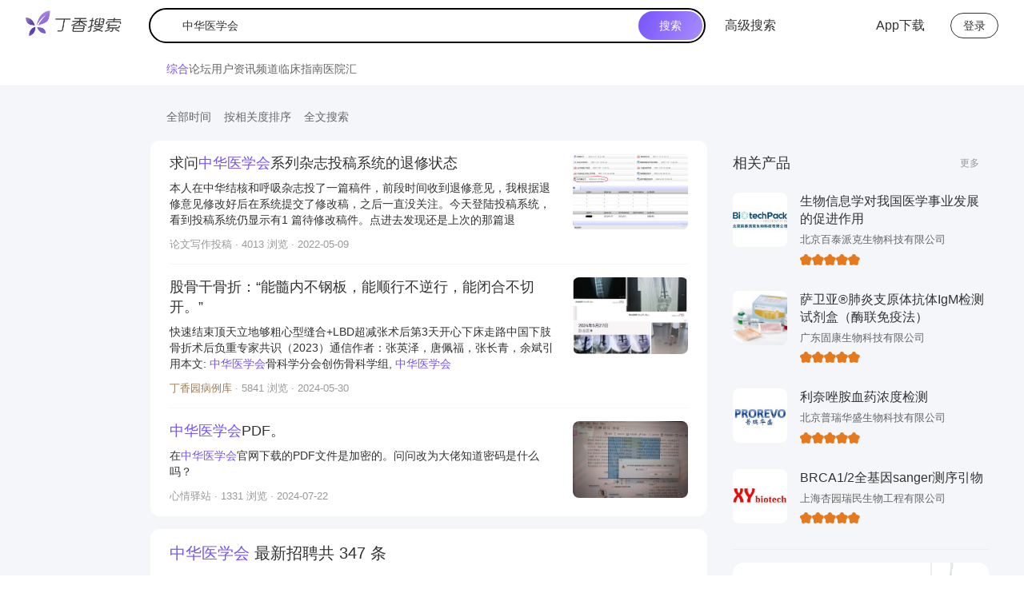

--- FILE ---
content_type: application/javascript
request_url: https://a1.dxycdn.com/gitrepo/dxy-search/dist/umi.js?t=1768552302498
body_size: 134122
content:
(function(){var xs={52940:function(v){v.exports=function(){var m=arguments.length;if(m<1)return!1;if(m===1)return arguments[0];function t(l){return l&&Object.prototype.toString.call(l)==="[object Object]"}for(var o=[],i=0;i<arguments.length;i++)t(arguments[i])&&o.push(arguments[i]);var a=o[0];function u(l,d){for(var y in d)if({}.hasOwnProperty.call(d,y)){var p;t(d[y])?{}.hasOwnProperty.call(l,y)?t(l[y])?p=u(l[y],d[y]):p=d[y]:p=u({},d[y]):p=d[y],l[y]=p}return l}for(var s=1;s<m;s++){var f=o[s];u(a,f)}return a}},38152:function(v,m,t){var o=t(98949);v.exports=function(a){var u=a.queryData,s=a.payload,f=a.browser,l={},d={uname:"",euname:"",vtoken:"",encUsername:""};if(f)document&&(l.url=document.URL||"",l.referrer=o.getRefUrl(document.URL,document.referrer).refUrl||document.referrer||""),window&&window.screen&&(l.sh=window.screen.height||0,l.sw=window.screen.width||0),navigator&&(l.lang=navigator.language||"");else if(o.isWXApp()){var y=getCurrentPages();if(y.length){var p=y[y.length-1];if(p){var h=p.route,x=p.options,S=JSON.stringify(x)==="{}"?h:h+"?"+o.stringify(x);l.referrer=o.getRefData("wx-referrer",S,S).ref}}}if(l.refer_page_id=o.getRefData("referrer-page-id",s.page_id,s.page_id).ref,u)for(var O=0;O<u.length;O+=1){var T=u[O],I=T[0],C=T[1];switch(I){case"_setAccount":l.account=C;break;case"_callback":l.callback=C;break;case"_groupId":l.groupId=C;break;case"_sk":l.sk=C;break;case"_sv":l.sv=C;break;default:l[I]=C;break}}return s.uname==="0"&&(s.uname=""),l.u=s.uname?encodeURIComponent(s.uname):"",l.t=s.vtoken?encodeURIComponent(s.vtoken):"",o.fn.assign(l,d,s),l}},43513:function(v,m,t){var o=t(98949),i=t(38152),a=t(81837),u=t(98443),s=t(98854),f="",l={},d={},y=[],p={},h=function(A,R){if(A==="trackEvent"){if(!(R.account&&R.url&&R.daction&&R.category))return!1}else if(A==="pageInit"&&!(R.account&&R.url))return!1;return!0},x=function(A,R){var N={name:A},P=o.fn.assign({},R);if(l.beforeSendRequest&&(P.data=l.beforeSendRequest(N,P)||P.data),l.browser){var H={pageInit:"script"};h(A,P.data)||console.error(A+" \u7F3A\u5C11\u5FC5\u8981\u53C2\u6570"),P.data.da_version=1,P.type=H[N.name]||P.type,a(P)}else if(l.request){P.data.da_version=1;var D=P.type||"get",$=A==="trackEvent"?"post":D;l.request({url:P.url,data:P.data,method:$,success:function(W){},fail:function(W){l.debug&&s("\u6253\u70B9\u5931\u8D25",W)},complete:function(W){P.complete&&P.complete(P,W)}})}else s("\u9519\u8BEF\uFF1A\u8BF7\u81EA\u5B9A\u4E49 request \u65B9\u6CD5")},S=function(){var A,R,N,P=arguments[0],D={};P instanceof Array?(D=P[4]?P[4]:{},D=d.ext?o.fn.assign(d.ext,D):D,A={category:P[0],daction:P[1],optLabel:P[2],optValue:P[3],ext:JSON.stringify(D),_:new Date().getTime()},R=arguments[1],N=arguments[2]||null):(D=arguments[4]?arguments[4]:{},D=d.ext?o.fn.assign(d.ext,D):D,A={category:arguments[0],daction:arguments[1],optLabel:arguments[2],optValue:arguments[3],ext:JSON.stringify(D),_:new Date().getTime()},R=arguments[5],N=arguments[6]||null),d=i(l);var $=o.fn.assign(d,A),H=o.da.buildDomain(l.env,l.browser)+"_da_event";x("trackEvent",{type:"post",url:H,data:$,complete:R,errorCallback:N})},O=function(){d=i(l);var A={type:"get",url:o.da.buildDomain(l.env,l.browser)+"_da",data:d,errorCallback:arguments[1]||null,complete:arguments[0]};x("pageInit",A)},T=function(){if(f="onload",y.length)for(var A=0,R=y.length;A<R;A++){var N=y[A];p[N.fnName].apply(p,N.args)}},I=function(A){o.fn.assign(l,A),l.browser&&u.init(l)},C=function(A,R){if(l.browser&&f!=="onload"&&/pageInit|trackEvent/.test(A)){y.push({fnName:A,args:R}),l.debug&&s("@pushQueues",A);return}l.debug&&s("@fireEvent",A),A==="trackEvent"?S.apply(null,R):A==="pageInit"?O.apply(null,R):A==="init"?R[0]&&R[0].autoRecommendInit?I.apply(null,R):o.fn.assign(l,R[0]):A==="userLogin"?(I.apply(null,R),T.apply(null,R)):A==="optionsUpdate"&&o.fn.assign(l,R[0])};p={trackEvent:function(){C("trackEvent",arguments)},pageInit:function(){C("pageInit",arguments)},config:function(A,R){C(R,[A])}},v.exports=p},98443:function(v,m,t){var o=t(98949),i=t(38152),a=t(35261),u=t(40935),s={recList:null,requestPayload:{},getItemList:function(f){if(f.getAttribute("data-exposed"))return[];var l=[],d=o.getTargetItems(f);if(!d||d.length===0)return[];for(var y in d)if(o.hasProp(d,y)){var p=d[y],h=o.getDaAttr(p,"type"),x=o.getDaAttr(p,"id"),S=o.getDaAttr(p,"order"),O=o.getOptionAttrs(p),T=o.fn.assign({id:x,type:h,order:S},O);l.push(T)}return l},getCommonColumnInfo:function(f){return{columnid:o.getDaAttr(f,"columnid"),ralg:o.getDaAttr(f,"ralg"),plat:o.getDaAttr(f,"plat"),domain:o.getDaAttr(f,"domain"),track:o.getDaAttr(f,"track")}},init:function(f){var l=this,d=document.getElementsByClassName("da_column");d.length&&(this.requestPayload=i(f),l.initRecommendClick(d),l.initRecommendExpose(d),this.recList=d)},initRecommendClick:a,initRecommendExpose:u};v.exports=s},35261:function(v,m,t){var o=t(98949),i=t(2568),a=t(36808),u=t(84564),s=t(81837),f=function(l){for(var d=this,y=0;y<l.length;y++){var p=l[y];(function(h){var x=d.getCommonColumnInfo(h),S=x.columnid,O=x.ralg,T=x.plat,I=x.domain,C=x.track,A={};o.addEvent(h,"click",function(R){var N=R.target;if((!N.className||N.className.indexOf("da_item")===-1)&&(N=o.findAncestorItem(N,"da_item")),!!N){var P=d.getItemList(h),D=N.getAttribute("class");if(!(!D||D.indexOf("da_item")===-1)){var $=o.getDaAttr(N,"id"),H=o.getDaAttr(N,"type"),W=o.getDaAttr(N,"order"),Z=o.da.buildDomain()+"_da_event",G=o.getOptionAttrs(N),q=i(S+"_"+Date.now()+"_"+Math.random()*1e4),re=o.fn.assign({id:$,type:H,order:W},G),ue={itemlist:P,item:re,ralg:O,plat:T,domain:I,uniqueKey:q};if(A=o.fn.assign({daction:"click",category:S},{ext:JSON.stringify(ue)},d.requestPayload),A.da_version=1,s({type:"post",data:A,url:Z}),N.nodeName.toLowerCase()==="a"){var ne=N.getAttribute("href"),_=ne;if(ne){var F="";Z=u(ne);var b=Z&&Z.query?"&":"?",j=encodeURIComponent(a.get("_da_pid")?a.get("_da_pid"):""),L=j?"&pid="+j:"";C&&C!=="null"&&C!=="0"&&(F="&uniqueKey="+encodeURIComponent(q));var w=Z.query+b+"t="+Date.now()+L+F;Z.set("query",w),N.setAttribute("href",Z.toString()),setTimeout(function(){N.setAttribute("href",_)},300)}}}}})})(p)}};v.exports=f},40935:function(v,m,t){var o=t(98949),i=t(81837),a=t(2568),u={},s=function(f){var l=this,d=function(S){var O=l.getCommonColumnInfo(S),T=O.columnid,I=O.ralg,C=O.plat,A=O.domain;T&&!Object.prototype.hasOwnProperty.call(u,T)&&(u[T]={});var R=l.getItemList(S);if(R.length===0){S.setAttribute("data-last-ext","");return}var N={itemlist:R,ralg:I,plat:C,domain:A},P=encodeURIComponent(JSON.stringify(N)),D=a(P),$=S.getAttribute("data-last-ext");if(D!==$){for(var H=[],W=0;W<R.length;W++){var Z=R[W].id;Z&&!Object.prototype.hasOwnProperty.call(u[T],Z)&&(u[T][Z]={},H.push(R[W]))}if(H.length){N.itemlist=H;var G=o.fn.assign({daction:"expose",category:T},{ext:JSON.stringify(N)},l.requestPayload);G.da_version=1,i({type:"post",data:G,url:o.da.buildDomain()+"_da_event"}),S.setAttribute("data-last-ext",D)}}},y=o.debounce(function(){for(var S=0;S<f.length;S++){var O=f[S];d(O)}},1e3),p=document.querySelector(".da-container");p?o.addEvent(p,"scroll",y):o.addEvent(window,"scroll",y);for(var h=function(O){var T=f[O],I=setInterval(function(){T.getAttribute("data-done")&&(d(T),clearInterval(I))},200)},x=0;x<f.length;x++)h(x)};v.exports=s},81624:function(v,m,t){var o=t.g||window||{};o._DA_DEBUG=!1;var i=t(98949),a=t(43513),u=t(36808),s=t(2568),f="dxy_da_cookie-id";i.polyfill();var l={queryData:[],payload:{},bindHash:!1,request:null,sendChannel:{da:!0},browser:!0,debug:!1,env:"production",userInfo:{},fixConfig:{},beforeSendRequest:null,noSSOLogin:!1,autoPageInit:!0,autoRecommendInit:!0},d={da:a},y=function(A){for(var R in l.sendChannel)if(i.hasProp(l.sendChannel,R)){var N=l.sendChannel[R];if(N){var P=d[R];A&&P&&A(P,R)}}},p=function(){var A="_da_oun",R=function(){var P=document.getElementsByTagName("script")[0],D="https://auth.dxy."+i.da.buildSuffix(l.env)+"/account/userlogin.do?callback="+A,$=document.createElement("script");$.type="text/javascript",$.src=D,$.async=!0,$.onerror=function(){window[A]("","","")},P&&P.parentNode&&P.parentNode.insertBefore&&P.parentNode.insertBefore($,P)},N=function(P,D,$,H){var W={payload:{uname:P,euname:D,vtoken:$,encUsername:H}};y(function(Z){Z.config(W,"userLogin"),l.userInfo=W})};window[A]=N,l.noSSOLogin?N("",""):R()},h=function(A){var R=Date.now().toString(),N=function($,H){return Math.floor($+Math.random()*(H-$))}(1e9,9999999999),P=s(R+N)+R,D;return A==="cookie_id"?D=P:A==="page_id"&&(D=s(P)+R),D},x=function(A){return/^(?![0-9]+$)(?![a-zA-Z]+$)(?!-+$)[0-9A-Za-z-]{2,48}$/.test(A)},S=function(){var A=null,R=l.browser?u.get:l.storage.get,N=l.browser?u.set:l.storage.set;if(A=R(f),!A){var P=null;l.fixConfig.cookieIdKey&&(P=R(l.fixConfig.cookieIdKey)),P&&x(P)?A=P:A=h("cookie_id"),N(f,A,{expires:366})}l.payload.cookie_id=A},O=function(){var A={payload:{page_id:h("page_id")}};return i.fn.assign(l,A),A},T=function(){o._DA_DEBUG=l.debug},I={config:function(A){return i.fn.assign(l,A),T(),S(),O(),y(function(R){R.config(l,"init")}),l.browser&&(p(),l.bindHash&&i.addEvent(window,"hashchange",function(){document.URL.indexOf("#/")!==-1&&I.pageInit()}),y(function(R){l.autoPageInit&&R.pageInit()})),this},pageInit:function(){var A=arguments,R=O();y(function(N){N.config(R,"optionsUpdate"),N.pageInit.apply(N,A)})},trackEvent:function(){var A=arguments;y(function(R){R.trackEvent.apply(R,A)})},getCookieId:function(){var A=l.browser?u.get:l.storage.get;return A(f)},updateOptions:function(A){var R=i.fn.assign(l,A||{});a.config(R,"optionsUpdate")}};if(i.isBrowser()){if(i.isObject(window._daq)){var C=i.fn.assign({queryData:window._daq},window._daConfig);I.config(C)}window._daTrackEvent=function(){var A=arguments;y(function(R){R.trackEvent.apply(null,A)})},window._daTrackEventCallback=window._daTrackEvent}v.exports=I},98854:function(v,m,t){function o(i){if(Array.isArray(i)){for(var a=Array(i.length),u=0;u<i.length;u++)a[u]=i[u];return a}return Array.from(i)}v.exports=function(){var a=t.g||window;if(a._DA_DEBUG){var u,s=arguments.length===1?[arguments[0]]:Array.apply(null,arguments);(u=console).log.apply(u,o(s))}}},81837:function(v,m,t){var o=t(98949),i=function(u){var s=document.getElementsByTagName("script")[0],f=s.parentNode,l=document.createElement("script"),d=u.data;d._=Date.now();var y=u.url+"?"+o.stringify(d),p=u.complete,h=u.errorCallback;l.type="text/javascript",l.async=!0,l.src=y,f.insertBefore(l,s),l.onload=function(){p&&p(d),f&&f.removeChild(l)},l.onerror=function(){h&&h(d)}};function a(u){switch(u.type){case"script":i(u);break;default:o.ajax(u);break}}v.exports=a},98949:function(v,m,t){var o=t(52940),i={storage:{},hasProp:function(a,u){return Object.prototype.hasOwnProperty.call(a,u)},isBrowser:function(){return typeof window=="object"&&(typeof navigator=="object"||typeof userAgent=="string")},isWXApp:function(){return typeof wx=="object"&&"getSystemInfo"in wx},isString:function(a){return typeof a=="string"},isObject:function(a){return typeof a=="object"},fn:{assign:o}};i.da={buildSuffix:function(a){if(!a)return"cn";var u=a.toLowerCase()==="develop"?"net":"cn";return u},buildDomain:function(a,u){var s=this.buildSuffix(a),f=u===!1?"https:":"";return f+"//da.dxy."+s+"/"}},i.getRefUrl=function(a,u){var s=sessionStorage.getItem("_da_absUrl"),f=sessionStorage.getItem("_da_refUrl");return s===null&&f===null?(s=a,sessionStorage.setItem("_da_absUrl",a),f=u,sessionStorage.setItem("_da_refUrl",u)):a!==s&&(sessionStorage.setItem("_da_refUrl",s),f=s,sessionStorage.setItem("_da_absUrl",a),s=a),{absUrl:s,refUrl:f}},i.getRefData=function(a,u,s){var f="_da_abs"+a,l="_da_ref"+a,d=i.storage[f]||"",y=i.storage[l]||"";return d===null&&y===null?(d=u,i.storage[f]=u,y=s,i.storage[l]=s):u!==d&&(i.storage[l]=d,y=d,i.storage[f]=u,d=u),{abs:d,ref:y}},i.checkHash=function(a){document.URL.indexOf("#/")!==-1&&a()},i.domInScreen=function(a){var u=a.getBoundingClientRect(),s=u.top>=0&&u.left>=0&&u.bottom<=window.innerHeight&&u.right<=window.innerWidth;return s},i.getTargetItems=function(a){var u=a.getElementsByClassName("da_item"),s=Array.from(u).filter(function(f,l){return i.domInScreen(f)});return s},i.getOptionAttrs=function(a){var u=Array.from(a.attributes),s={};return u.forEach(function(f){if(f.name&&f.name.indexOf("data-dao-")===0){var l=f.name.substring(9);s[l]=f.value}}),s},i.getDaAttr=function(a,u){return encodeURIComponent(a.getAttribute("data-da-"+u))},i.debounce=function(a,u){var s;return function(f){var l=this;clearTimeout(s),s=setTimeout(function(){a.apply(l,f)},u)}},i.addEvent=function(a,u,s){window.addEventListener?a.addEventListener(u,s):a.attachEvent(u,s)},i.obj2UrlQuery=function(a){if(!a)return"";var u="";for(var s in a)({}).hasOwnProperty.call(a,s)&&(u+=(u?"&":"?")+s+"="+encodeURIComponent(a[s]));return u},i.findAncestorItem=function(a,u){var s=null,f=null,l=document.querySelector("body");do f=a.parentElement,f&&f.className&&f.className.indexOf(u)!==-1&&(s=f,f=l),a=f;while(f!==l);return s},i.ajax=function(a){var u={url:"",data:null,type:"GET",dataType:"json",async:!0,contentType:"application/x-www-form-urlencoded",time:0,complete:null,success:null,error:null},s=a.data||{};s._=Date.now();var f={extend:o,formatParams:function(y){var p=[];for(var h in y)({}).hasOwnProperty.call(y,h)&&p.push(encodeURIComponent(h)+"="+encodeURIComponent(y[h]));return p.join("&")},_jsonp:null};if(f.extend(u,a),u.dataType==="jsonp"){f._jsonp&&f._jsonp(u);return}u.type=u.type.toUpperCase();var l=f.formatParams(s),d;window.XMLHttpRequest?d=new XMLHttpRequest:d=new ActiveXObject("Microsoft.XMLHTTP"),d.onreadystatechange=function(){if(d.readyState===4){var y=d.status;if(y>=200&&y<300){var p;if(u.dataType==="json")try{p=JSON.parse(d.responseText)}catch(h){p={}}else p=d.responseText;u.complete&&u.complete(s),u.success&&u.success(p)}else u.error&&u.error(y),u.errorCallback&&u.errorCallback(s)}},u.type.toLocaleLowerCase()==="get"?(l&&(l="?"+l),d.open("GET",u.url+l,u.async),d.send(null)):u.type.toLocaleLowerCase()==="post"&&(d.open("POST",u.url,!0),d.setRequestHeader("Content-Type",u.contentType),d.send(l))},i.polyfill=function(){Array.from||(Array.from=function(){var a=Object.prototype.toString,u=function(d){return typeof d=="function"||a.call(d)==="[object Function]"},s=function(d){var y=Number(d);return window.isNaN(y)?0:y===0||!window.isFinite(y)?y:(y>0?1:-1)*Math.floor(Math.abs(y))},f=Math.pow(2,53)-1,l=function(d){var y=s(d);return Math.min(Math.max(y,0),f)};return function(y){var p=this,h=Object(y);if(y==null)throw new TypeError("Array.from requires an array-like object - not null or undefined");var x=arguments.length>1?arguments[1]:void 0,S;if(typeof x!="undefined"){if(!u(x))throw new TypeError("Array.from: when provided, the second argument must be a function");arguments.length>2&&(S=arguments[2])}for(var O=l(h.length),T=u(p)?Object(new p(O)):new Array(O),I=0,C;I<O;)C=h[I],x?T[I]=typeof S=="undefined"?x(C,I):x.call(S,C,I):T[I]=C,I+=1;return T.length=O,T}}())},i.stringify=function(a){var u=[];return Object.keys(a).forEach(function(s){a[s]!==void 0&&a[s]!==null&&u.push(s+"="+encodeURIComponent(a[s]))}),u.join("&")},v.exports=i},10581:function(v,m,t){"use strict";t.d(m,{fi:function(){return d}});var o=t(18698),i=t.n(o),a=t(42122),u=t.n(a),s=t(55648),f,l="/";function d(x){var S;return x.type==="hash"?S=(0,s.q_)():x.type==="memory"?S=(0,s.PP)(x):S=(0,s.lX)(),x.basename&&(l=x.basename),f=u()(u()({},S),{},{push:function(T,I){S.push(p(T,S),I)},replace:function(T,I){S.replace(p(T,S),I)},get location(){return S.location},get action(){return S.action}}),S}function y(x){x&&(f=x)}function p(x,S){if(typeof x=="string")return"".concat(h(l)).concat(x);if(i()(x)==="object"){var O=S.location.pathname;return u()(u()({},x),{},{pathname:x.pathname?"".concat(h(l)).concat(x.pathname):O})}else throw new Error("Unexpected to: ".concat(x))}function h(x){return x.slice(-1)==="/"?x.slice(0,-1):x}},20845:function(v,m,t){"use strict";t.d(m,{Ac:function(){return L},rU:function(){return D},j3:function(){return i.j3},Q$:function(){return w},s0:function(){return i.s0},lr:function(){return I}});var o=t(67294),i=t(96974),a=t(55648);function u(){return u=Object.assign||function(pe){for(var Ie=1;Ie<arguments.length;Ie++){var Re=arguments[Ie];for(var De in Re)Object.prototype.hasOwnProperty.call(Re,De)&&(pe[De]=Re[De])}return pe},u.apply(this,arguments)}function s(pe,Ie){if(pe==null)return{};var Re={},De=Object.keys(pe),$e,He;for(He=0;He<De.length;He++)$e=De[He],!(Ie.indexOf($e)>=0)&&(Re[$e]=pe[$e]);return Re}const f=["onClick","reloadDocument","replace","state","target","to"],l=null;function d(pe,Ie){if(!pe){typeof console!="undefined"&&console.warn(Ie);try{throw new Error(Ie)}catch(Re){}}}function y(pe){let{basename:Ie,children:Re,window:De}=pe,$e=useRef();$e.current==null&&($e.current=createBrowserHistory({window:De}));let He=$e.current,[tt,rt]=useState({action:He.action,location:He.location});return useLayoutEffect(()=>He.listen(rt),[He]),createElement(Router,{basename:Ie,children:Re,location:tt.location,navigationType:tt.action,navigator:He})}function p(pe){let{basename:Ie,children:Re,window:De}=pe,$e=useRef();$e.current==null&&($e.current=createHashHistory({window:De}));let He=$e.current,[tt,rt]=useState({action:He.action,location:He.location});return useLayoutEffect(()=>He.listen(rt),[He]),createElement(Router,{basename:Ie,children:Re,location:tt.location,navigationType:tt.action,navigator:He})}function h(pe){let{basename:Ie,children:Re,history:De}=pe;const[$e,He]=useState({action:De.action,location:De.location});return useLayoutEffect(()=>De.listen(He),[De]),createElement(Router,{basename:Ie,children:Re,location:$e.location,navigationType:$e.action,navigator:De})}function x(pe){return!!(pe.metaKey||pe.altKey||pe.ctrlKey||pe.shiftKey)}const S=(0,o.forwardRef)(function(Ie,Re){let{onClick:De,reloadDocument:$e,replace:He=!1,state:tt,target:rt,to:ie}=Ie,de=s(Ie,f),ye=(0,i.oQ)(ie),Ae=T(ie,{replace:He,state:tt,target:rt});function Pe(Ke){De&&De(Ke),!Ke.defaultPrevented&&!$e&&Ae(Ke)}return(0,o.createElement)("a",u({},de,{href:ye,onClick:Pe,ref:Re,target:rt}))}),O=null;function T(pe,Ie){let{target:Re,replace:De,state:$e}=Ie===void 0?{}:Ie,He=(0,i.s0)(),tt=(0,i.TH)(),rt=(0,i.WU)(pe);return(0,o.useCallback)(ie=>{if(ie.button===0&&(!Re||Re==="_self")&&!x(ie)){ie.preventDefault();let de=!!De||(0,a.Ep)(tt)===(0,a.Ep)(rt);He(pe,{replace:de,state:$e})}},[tt,He,rt,De,$e,Re,pe])}function I(pe){let Ie=(0,o.useRef)(C(pe)),Re=(0,i.TH)(),De=(0,o.useMemo)(()=>{let tt=C(Re.search);for(let rt of Ie.current.keys())tt.has(rt)||Ie.current.getAll(rt).forEach(ie=>{tt.append(rt,ie)});return tt},[Re.search]),$e=(0,i.s0)(),He=(0,o.useCallback)((tt,rt)=>{$e("?"+C(tt),rt)},[$e]);return[De,He]}function C(pe){return pe===void 0&&(pe=""),new URLSearchParams(typeof pe=="string"||Array.isArray(pe)||pe instanceof URLSearchParams?pe:Object.keys(pe).reduce((Ie,Re)=>{let De=pe[Re];return Ie.concat(Array.isArray(De)?De.map($e=>[Re,$e]):[[Re,De]])},[]))}var A=t(87462),R=t(91),N=t(34162),P=["prefetch"];function D(pe){var Ie,Re=pe.prefetch,De=(0,R.Z)(pe,P),$e=(0,N.Ov)(),He=typeof pe.to=="string"?pe.to:(Ie=pe.to)===null||Ie===void 0?void 0:Ie.pathname;return He?o.createElement(S,(0,A.Z)({onMouseEnter:function(){var rt;return Re&&He&&((rt=$e.preloadRoute)===null||rt===void 0?void 0:rt.call($e,He))}},De),pe.children):null}var $=t(74165),H=t(1413),W=t(15861),Z=t(71002),G=t(40181);function q(pe,Ie){var Re=typeof Symbol!="undefined"&&pe[Symbol.iterator]||pe["@@iterator"];if(!Re){if(Array.isArray(pe)||(Re=(0,G.Z)(pe))||Ie&&pe&&typeof pe.length=="number"){Re&&(pe=Re);var De=0,$e=function(){};return{s:$e,n:function(){return De>=pe.length?{done:!0}:{done:!1,value:pe[De++]}},e:function(de){throw de},f:$e}}throw new TypeError(`Invalid attempt to iterate non-iterable instance.
In order to be iterable, non-array objects must have a [Symbol.iterator]() method.`)}var He=!0,tt=!1,rt;return{s:function(){Re=Re.call(pe)},n:function(){var de=Re.next();return He=de.done,de},e:function(de){tt=!0,rt=de},f:function(){try{!He&&Re.return!=null&&Re.return()}finally{if(tt)throw rt}}}}var re=t(84506),ue=t(15671),ne=t(43144),_=t(4942);function F(pe,Ie){if(!pe)throw new Error(Ie)}function b(pe){var Ie=pe.fns,Re=pe.args;if(Ie.length===1)return Ie[0];var De=Ie.pop();return Ie.reduce(function($e,He){return function(){return He($e,Re)}},De)}function j(pe){return!!pe&&(0,Z.Z)(pe)==="object"&&typeof pe.then=="function"}var L=function(pe){return pe.compose="compose",pe.modify="modify",pe.event="event",pe}({}),w=function(){function pe(Ie){(0,ue.Z)(this,pe),(0,_.Z)(this,"opts",void 0),(0,_.Z)(this,"hooks",{}),this.opts=Ie}return(0,ne.Z)(pe,[{key:"register",value:function(Re){var De=this;F(Re.apply,"plugin register failed, apply must supplied"),Object.keys(Re.apply).forEach(function($e){F(De.opts.validKeys.indexOf($e)>-1,"register failed, invalid key ".concat($e," ").concat(Re.path?"from plugin ".concat(Re.path):"",".")),De.hooks[$e]=(De.hooks[$e]||[]).concat(Re.apply[$e])})}},{key:"getHooks",value:function(Re){var De=Re.split("."),$e=(0,re.Z)(De),He=$e[0],tt=$e.slice(1),rt=this.hooks[He]||[];return tt.length&&(rt=rt.map(function(ie){try{var de=ie,ye=q(tt),Ae;try{for(ye.s();!(Ae=ye.n()).done;){var Pe=Ae.value;de=de[Pe]}}catch(Ke){ye.e(Ke)}finally{ye.f()}return de}catch(Ke){return null}}).filter(Boolean)),rt}},{key:"applyPlugins",value:function(Re){var De=Re.key,$e=Re.type,He=Re.initialValue,tt=Re.args,rt=Re.async,ie=this.getHooks(De)||[];switch(tt&&F((0,Z.Z)(tt)==="object","applyPlugins failed, args must be plain object."),rt&&F($e===L.modify||$e===L.event,"async only works with modify and event type."),$e){case L.modify:return rt?ie.reduce(function(){var de=(0,W.Z)((0,$.Z)().mark(function ye(Ae,Pe){var Ke;return(0,$.Z)().wrap(function(we){for(;;)switch(we.prev=we.next){case 0:if(F(typeof Pe=="function"||(0,Z.Z)(Pe)==="object"||j(Pe),"applyPlugins failed, all hooks for key ".concat(De," must be function, plain object or Promise.")),!j(Ae)){we.next=5;break}return we.next=4,Ae;case 4:Ae=we.sent;case 5:if(typeof Pe!="function"){we.next=16;break}if(Ke=Pe(Ae,tt),!j(Ke)){we.next=13;break}return we.next=10,Ke;case 10:return we.abrupt("return",we.sent);case 13:return we.abrupt("return",Ke);case 14:we.next=21;break;case 16:if(!j(Pe)){we.next=20;break}return we.next=19,Pe;case 19:Pe=we.sent;case 20:return we.abrupt("return",(0,H.Z)((0,H.Z)({},Ae),Pe));case 21:case"end":return we.stop()}},ye)}));return function(ye,Ae){return de.apply(this,arguments)}}(),j(He)?He:Promise.resolve(He)):ie.reduce(function(de,ye){return F(typeof ye=="function"||(0,Z.Z)(ye)==="object","applyPlugins failed, all hooks for key ".concat(De," must be function or plain object.")),typeof ye=="function"?ye(de,tt):(0,H.Z)((0,H.Z)({},de),ye)},He);case L.event:return(0,W.Z)((0,$.Z)().mark(function de(){var ye,Ae,Pe,Ke;return(0,$.Z)().wrap(function(we){for(;;)switch(we.prev=we.next){case 0:ye=q(ie),we.prev=1,ye.s();case 3:if((Ae=ye.n()).done){we.next=12;break}if(Pe=Ae.value,F(typeof Pe=="function","applyPlugins failed, all hooks for key ".concat(De," must be function.")),Ke=Pe(tt),!(rt&&j(Ke))){we.next=10;break}return we.next=10,Ke;case 10:we.next=3;break;case 12:we.next=17;break;case 14:we.prev=14,we.t0=we.catch(1),ye.e(we.t0);case 17:return we.prev=17,ye.f(),we.finish(17);case 20:case"end":return we.stop()}},de,null,[[1,14,17,20]])}))();case L.compose:return function(){return b({fns:ie.concat(He),args:tt})()}}}}],[{key:"create",value:function(Re){var De=new pe({validKeys:Re.validKeys});return Re.plugins.forEach(function($e){De.register($e)}),De}}]),pe}(),z=t(10581),X=t(18698),k=t.n(X),B=0,V=0;function oe(pe,Ie){if(0)var Re}function ge(pe){return JSON.stringify(pe,null,2)}function ve(pe){var Ie=pe.length>1?pe.map(Ce).join(" "):pe[0];return k()(Ie)==="object"?"".concat(ge(Ie)):Ie.toString()}function Ce(pe){return k()(pe)==="object"?"".concat(JSON.stringify(pe)):pe.toString()}var ze={log:function(){for(var Ie=arguments.length,Re=new Array(Ie),De=0;De<Ie;De++)Re[De]=arguments[De];oe("log",ve(Re))},info:function(){for(var Ie=arguments.length,Re=new Array(Ie),De=0;De<Ie;De++)Re[De]=arguments[De];oe("info",ve(Re))},warn:function(){for(var Ie=arguments.length,Re=new Array(Ie),De=0;De<Ie;De++)Re[De]=arguments[De];oe("warn",ve(Re))},error:function(){for(var Ie=arguments.length,Re=new Array(Ie),De=0;De<Ie;De++)Re[De]=arguments[De];oe("error",ve(Re))},group:function(){V++},groupCollapsed:function(){V++},groupEnd:function(){V&&--V},clear:function(){oe("clear")},trace:function(){},profile:function(){},profileEnd:function(){}},at=function(){}},16314:function(v,m,t){"use strict";t.d(m,{j:function(){return a},x:function(){return u}});var o=t(81624),i=t.n(o);i().config({env:/cn/.test(window.location.host)?"production":"develop",queryData:[["_setAccount","da-10002-7"]],browser:!0});var a=function(f){var l=f.category,d=l===void 0?"":l,y=f.action,p=y===void 0?"":y,h=f.optLabel,x=h===void 0?"":h,S=f.optValue,O=S===void 0?void 0:S,T=f.ext,I=T===void 0?void 0:T,C=f.cb,A=C===void 0?function(){}:C;i().trackEvent([d,p,x,typeof O=="string"?O:JSON.stringify(O),I],A)},u=i().pageInit},13399:function(v){var m=function(t){"use strict";var o=Object.prototype,i=o.hasOwnProperty,a=Object.defineProperty||function(F,b,j){F[b]=j.value},u,s=typeof Symbol=="function"?Symbol:{},f=s.iterator||"@@iterator",l=s.asyncIterator||"@@asyncIterator",d=s.toStringTag||"@@toStringTag";function y(F,b,j){return Object.defineProperty(F,b,{value:j,enumerable:!0,configurable:!0,writable:!0}),F[b]}try{y({},"")}catch(F){y=function(b,j,L){return b[j]=L}}function p(F,b,j,L){var w=b&&b.prototype instanceof C?b:C,z=Object.create(w.prototype),X=new ue(L||[]);return a(z,"_invoke",{value:Z(F,j,X)}),z}t.wrap=p;function h(F,b,j){try{return{type:"normal",arg:F.call(b,j)}}catch(L){return{type:"throw",arg:L}}}var x="suspendedStart",S="suspendedYield",O="executing",T="completed",I={};function C(){}function A(){}function R(){}var N={};y(N,f,function(){return this});var P=Object.getPrototypeOf,D=P&&P(P(ne([])));D&&D!==o&&i.call(D,f)&&(N=D);var $=R.prototype=C.prototype=Object.create(N);A.prototype=R,a($,"constructor",{value:R,configurable:!0}),a(R,"constructor",{value:A,configurable:!0}),A.displayName=y(R,d,"GeneratorFunction");function H(F){["next","throw","return"].forEach(function(b){y(F,b,function(j){return this._invoke(b,j)})})}t.isGeneratorFunction=function(F){var b=typeof F=="function"&&F.constructor;return b?b===A||(b.displayName||b.name)==="GeneratorFunction":!1},t.mark=function(F){return Object.setPrototypeOf?Object.setPrototypeOf(F,R):(F.__proto__=R,y(F,d,"GeneratorFunction")),F.prototype=Object.create($),F},t.awrap=function(F){return{__await:F}};function W(F,b){function j(z,X,k,B){var V=h(F[z],F,X);if(V.type==="throw")B(V.arg);else{var oe=V.arg,ge=oe.value;return ge&&typeof ge=="object"&&i.call(ge,"__await")?b.resolve(ge.__await).then(function(ve){j("next",ve,k,B)},function(ve){j("throw",ve,k,B)}):b.resolve(ge).then(function(ve){oe.value=ve,k(oe)},function(ve){return j("throw",ve,k,B)})}}var L;function w(z,X){function k(){return new b(function(B,V){j(z,X,B,V)})}return L=L?L.then(k,k):k()}a(this,"_invoke",{value:w})}H(W.prototype),y(W.prototype,l,function(){return this}),t.AsyncIterator=W,t.async=function(F,b,j,L,w){w===void 0&&(w=Promise);var z=new W(p(F,b,j,L),w);return t.isGeneratorFunction(b)?z:z.next().then(function(X){return X.done?X.value:z.next()})};function Z(F,b,j){var L=x;return function(z,X){if(L===O)throw new Error("Generator is already running");if(L===T){if(z==="throw")throw X;return _()}for(j.method=z,j.arg=X;;){var k=j.delegate;if(k){var B=G(k,j);if(B){if(B===I)continue;return B}}if(j.method==="next")j.sent=j._sent=j.arg;else if(j.method==="throw"){if(L===x)throw L=T,j.arg;j.dispatchException(j.arg)}else j.method==="return"&&j.abrupt("return",j.arg);L=O;var V=h(F,b,j);if(V.type==="normal"){if(L=j.done?T:S,V.arg===I)continue;return{value:V.arg,done:j.done}}else V.type==="throw"&&(L=T,j.method="throw",j.arg=V.arg)}}}function G(F,b){var j=b.method,L=F.iterator[j];if(L===u)return b.delegate=null,j==="throw"&&F.iterator.return&&(b.method="return",b.arg=u,G(F,b),b.method==="throw")||j!=="return"&&(b.method="throw",b.arg=new TypeError("The iterator does not provide a '"+j+"' method")),I;var w=h(L,F.iterator,b.arg);if(w.type==="throw")return b.method="throw",b.arg=w.arg,b.delegate=null,I;var z=w.arg;if(!z)return b.method="throw",b.arg=new TypeError("iterator result is not an object"),b.delegate=null,I;if(z.done)b[F.resultName]=z.value,b.next=F.nextLoc,b.method!=="return"&&(b.method="next",b.arg=u);else return z;return b.delegate=null,I}H($),y($,d,"Generator"),y($,f,function(){return this}),y($,"toString",function(){return"[object Generator]"});function q(F){var b={tryLoc:F[0]};1 in F&&(b.catchLoc=F[1]),2 in F&&(b.finallyLoc=F[2],b.afterLoc=F[3]),this.tryEntries.push(b)}function re(F){var b=F.completion||{};b.type="normal",delete b.arg,F.completion=b}function ue(F){this.tryEntries=[{tryLoc:"root"}],F.forEach(q,this),this.reset(!0)}t.keys=function(F){var b=Object(F),j=[];for(var L in b)j.push(L);return j.reverse(),function w(){for(;j.length;){var z=j.pop();if(z in b)return w.value=z,w.done=!1,w}return w.done=!0,w}};function ne(F){if(F){var b=F[f];if(b)return b.call(F);if(typeof F.next=="function")return F;if(!isNaN(F.length)){var j=-1,L=function w(){for(;++j<F.length;)if(i.call(F,j))return w.value=F[j],w.done=!1,w;return w.value=u,w.done=!0,w};return L.next=L}}return{next:_}}t.values=ne;function _(){return{value:u,done:!0}}return ue.prototype={constructor:ue,reset:function(F){if(this.prev=0,this.next=0,this.sent=this._sent=u,this.done=!1,this.delegate=null,this.method="next",this.arg=u,this.tryEntries.forEach(re),!F)for(var b in this)b.charAt(0)==="t"&&i.call(this,b)&&!isNaN(+b.slice(1))&&(this[b]=u)},stop:function(){this.done=!0;var F=this.tryEntries[0],b=F.completion;if(b.type==="throw")throw b.arg;return this.rval},dispatchException:function(F){if(this.done)throw F;var b=this;function j(B,V){return z.type="throw",z.arg=F,b.next=B,V&&(b.method="next",b.arg=u),!!V}for(var L=this.tryEntries.length-1;L>=0;--L){var w=this.tryEntries[L],z=w.completion;if(w.tryLoc==="root")return j("end");if(w.tryLoc<=this.prev){var X=i.call(w,"catchLoc"),k=i.call(w,"finallyLoc");if(X&&k){if(this.prev<w.catchLoc)return j(w.catchLoc,!0);if(this.prev<w.finallyLoc)return j(w.finallyLoc)}else if(X){if(this.prev<w.catchLoc)return j(w.catchLoc,!0)}else if(k){if(this.prev<w.finallyLoc)return j(w.finallyLoc)}else throw new Error("try statement without catch or finally")}}},abrupt:function(F,b){for(var j=this.tryEntries.length-1;j>=0;--j){var L=this.tryEntries[j];if(L.tryLoc<=this.prev&&i.call(L,"finallyLoc")&&this.prev<L.finallyLoc){var w=L;break}}w&&(F==="break"||F==="continue")&&w.tryLoc<=b&&b<=w.finallyLoc&&(w=null);var z=w?w.completion:{};return z.type=F,z.arg=b,w?(this.method="next",this.next=w.finallyLoc,I):this.complete(z)},complete:function(F,b){if(F.type==="throw")throw F.arg;return F.type==="break"||F.type==="continue"?this.next=F.arg:F.type==="return"?(this.rval=this.arg=F.arg,this.method="return",this.next="end"):F.type==="normal"&&b&&(this.next=b),I},finish:function(F){for(var b=this.tryEntries.length-1;b>=0;--b){var j=this.tryEntries[b];if(j.finallyLoc===F)return this.complete(j.completion,j.afterLoc),re(j),I}},catch:function(F){for(var b=this.tryEntries.length-1;b>=0;--b){var j=this.tryEntries[b];if(j.tryLoc===F){var L=j.completion;if(L.type==="throw"){var w=L.arg;re(j)}return w}}throw new Error("illegal catch attempt")},delegateYield:function(F,b,j){return this.delegate={iterator:ne(F),resultName:b,nextLoc:j},this.method==="next"&&(this.arg=u),I}},t}(v.exports);try{regeneratorRuntime=m}catch(t){typeof globalThis=="object"?globalThis.regeneratorRuntime=m:Function("r","regeneratorRuntime = r")(m)}},34162:function(v,m,t){"use strict";t.d(m,{Il:function(){return s},Ov:function(){return f},T$:function(){return d}});var o=t(91),i=t(67294),a=t(96974),u=["element"],s=i.createContext({});function f(){return i.useContext(s)}function l(){var x=(0,a.TH)(),S=f(),O=S.clientRoutes,T=(0,a.fp)(O,x.pathname);return T||[]}function d(){var x,S=l().slice(-1),O=((x=S[0])===null||x===void 0?void 0:x.route)||{},T=O.element,I=(0,o.Z)(O,u);return I}function y(){var x=l(),S=f(),O=S.serverLoaderData,T=S.basename,I=React.useState(function(){var N={},P=!1;return x.forEach(function(D){var $=O[D.route.id];$&&(Object.assign(N,$),P=!0)}),P?N:void 0}),C=_slicedToArray(I,2),A=C[0],R=C[1];return React.useEffect(function(){window.__UMI_LOADER_DATA__||Promise.all(x.filter(function(N){return N.route.hasServerLoader}).map(function(N){return new Promise(function(P){fetchServerLoader({id:N.route.id,basename:T,cb:P})})})).then(function(N){if(N.length){var P={};N.forEach(function(D){Object.assign(P,D)}),R(P)}})},[]),{data:A}}function p(){var x=useRouteData(),S=f();return{data:S.clientLoaderData[x.route.id]}}function h(){var x=y(),S=p();return{data:_objectSpread(_objectSpread({},x.data),S.data)}}},40487:function(v){var m={utf8:{stringToBytes:function(t){return m.bin.stringToBytes(unescape(encodeURIComponent(t)))},bytesToString:function(t){return decodeURIComponent(escape(m.bin.bytesToString(t)))}},bin:{stringToBytes:function(t){for(var o=[],i=0;i<t.length;i++)o.push(t.charCodeAt(i)&255);return o},bytesToString:function(t){for(var o=[],i=0;i<t.length;i++)o.push(String.fromCharCode(t[i]));return o.join("")}}};v.exports=m},71012:function(v){(function(){var m="ABCDEFGHIJKLMNOPQRSTUVWXYZabcdefghijklmnopqrstuvwxyz0123456789+/",t={rotl:function(o,i){return o<<i|o>>>32-i},rotr:function(o,i){return o<<32-i|o>>>i},endian:function(o){if(o.constructor==Number)return t.rotl(o,8)&16711935|t.rotl(o,24)&4278255360;for(var i=0;i<o.length;i++)o[i]=t.endian(o[i]);return o},randomBytes:function(o){for(var i=[];o>0;o--)i.push(Math.floor(Math.random()*256));return i},bytesToWords:function(o){for(var i=[],a=0,u=0;a<o.length;a++,u+=8)i[u>>>5]|=o[a]<<24-u%32;return i},wordsToBytes:function(o){for(var i=[],a=0;a<o.length*32;a+=8)i.push(o[a>>>5]>>>24-a%32&255);return i},bytesToHex:function(o){for(var i=[],a=0;a<o.length;a++)i.push((o[a]>>>4).toString(16)),i.push((o[a]&15).toString(16));return i.join("")},hexToBytes:function(o){for(var i=[],a=0;a<o.length;a+=2)i.push(parseInt(o.substr(a,2),16));return i},bytesToBase64:function(o){for(var i=[],a=0;a<o.length;a+=3)for(var u=o[a]<<16|o[a+1]<<8|o[a+2],s=0;s<4;s++)a*8+s*6<=o.length*8?i.push(m.charAt(u>>>6*(3-s)&63)):i.push("=");return i.join("")},base64ToBytes:function(o){o=o.replace(/[^A-Z0-9+\/]/ig,"");for(var i=[],a=0,u=0;a<o.length;u=++a%4)u!=0&&i.push((m.indexOf(o.charAt(a-1))&Math.pow(2,-2*u+8)-1)<<u*2|m.indexOf(o.charAt(a))>>>6-u*2);return i}};v.exports=t})()},55648:function(v,m,t){"use strict";t.d(m,{Ep:function(){return T},PP:function(){return p},aU:function(){return i},cP:function(){return I},lX:function(){return d},q_:function(){return y}});var o=t(87462),i;(function(C){C.Pop="POP",C.Push="PUSH",C.Replace="REPLACE"})(i||(i={}));var a=function(C){return C};function u(C,A){if(!C){typeof console!="undefined"&&console.warn(A);try{throw new Error(A)}catch(R){}}}var s="beforeunload",f="hashchange",l="popstate";function d(C){C===void 0&&(C={});var A=C,R=A.window,N=R===void 0?document.defaultView:R,P=N.history;function D(){var k=N.location,B=k.pathname,V=k.search,oe=k.hash,ge=P.state||{};return[ge.idx,a({pathname:B,search:V,hash:oe,state:ge.usr||null,key:ge.key||"default"})]}var $=null;function H(){if($)ue.call($),$=null;else{var k=i.Pop,B=D(),V=B[0],oe=B[1];if(ue.length){if(V!=null){var ge=G-V;ge&&($={action:k,location:oe,retry:function(){z(ge*-1)}},z(ge))}}else j(k)}}N.addEventListener(l,H);var W=i.Pop,Z=D(),G=Z[0],q=Z[1],re=S(),ue=S();G==null&&(G=0,P.replaceState((0,o.Z)({},P.state,{idx:G}),""));function ne(k){return typeof k=="string"?k:T(k)}function _(k,B){return B===void 0&&(B=null),a((0,o.Z)({pathname:q.pathname,hash:"",search:""},typeof k=="string"?I(k):k,{state:B,key:O()}))}function F(k,B){return[{usr:k.state,key:k.key,idx:B},ne(k)]}function b(k,B,V){return!ue.length||(ue.call({action:k,location:B,retry:V}),!1)}function j(k){W=k;var B=D();G=B[0],q=B[1],re.call({action:W,location:q})}function L(k,B){var V=i.Push,oe=_(k,B);function ge(){L(k,B)}if(b(V,oe,ge)){var ve=F(oe,G+1),Ce=ve[0],ze=ve[1];try{P.pushState(Ce,"",ze)}catch(at){N.location.assign(ze)}j(V)}}function w(k,B){var V=i.Replace,oe=_(k,B);function ge(){w(k,B)}if(b(V,oe,ge)){var ve=F(oe,G),Ce=ve[0],ze=ve[1];P.replaceState(Ce,"",ze),j(V)}}function z(k){P.go(k)}var X={get action(){return W},get location(){return q},createHref:ne,push:L,replace:w,go:z,back:function(){z(-1)},forward:function(){z(1)},listen:function(B){return re.push(B)},block:function(B){var V=ue.push(B);return ue.length===1&&N.addEventListener(s,x),function(){V(),ue.length||N.removeEventListener(s,x)}}};return X}function y(C){C===void 0&&(C={});var A=C,R=A.window,N=R===void 0?document.defaultView:R,P=N.history;function D(){var B=I(N.location.hash.substr(1)),V=B.pathname,oe=V===void 0?"/":V,ge=B.search,ve=ge===void 0?"":ge,Ce=B.hash,ze=Ce===void 0?"":Ce,at=P.state||{};return[at.idx,a({pathname:oe,search:ve,hash:ze,state:at.usr||null,key:at.key||"default"})]}var $=null;function H(){if($)ue.call($),$=null;else{var B=i.Pop,V=D(),oe=V[0],ge=V[1];if(ue.length){if(oe!=null){var ve=G-oe;ve&&($={action:B,location:ge,retry:function(){X(ve*-1)}},X(ve))}}else L(B)}}N.addEventListener(l,H),N.addEventListener(f,function(){var B=D(),V=B[1];T(V)!==T(q)&&H()});var W=i.Pop,Z=D(),G=Z[0],q=Z[1],re=S(),ue=S();G==null&&(G=0,P.replaceState((0,o.Z)({},P.state,{idx:G}),""));function ne(){var B=document.querySelector("base"),V="";if(B&&B.getAttribute("href")){var oe=N.location.href,ge=oe.indexOf("#");V=ge===-1?oe:oe.slice(0,ge)}return V}function _(B){return ne()+"#"+(typeof B=="string"?B:T(B))}function F(B,V){return V===void 0&&(V=null),a((0,o.Z)({pathname:q.pathname,hash:"",search:""},typeof B=="string"?I(B):B,{state:V,key:O()}))}function b(B,V){return[{usr:B.state,key:B.key,idx:V},_(B)]}function j(B,V,oe){return!ue.length||(ue.call({action:B,location:V,retry:oe}),!1)}function L(B){W=B;var V=D();G=V[0],q=V[1],re.call({action:W,location:q})}function w(B,V){var oe=i.Push,ge=F(B,V);function ve(){w(B,V)}if(j(oe,ge,ve)){var Ce=b(ge,G+1),ze=Ce[0],at=Ce[1];try{P.pushState(ze,"",at)}catch(pe){N.location.assign(at)}L(oe)}}function z(B,V){var oe=i.Replace,ge=F(B,V);function ve(){z(B,V)}if(j(oe,ge,ve)){var Ce=b(ge,G),ze=Ce[0],at=Ce[1];P.replaceState(ze,"",at),L(oe)}}function X(B){P.go(B)}var k={get action(){return W},get location(){return q},createHref:_,push:w,replace:z,go:X,back:function(){X(-1)},forward:function(){X(1)},listen:function(V){return re.push(V)},block:function(V){var oe=ue.push(V);return ue.length===1&&N.addEventListener(s,x),function(){oe(),ue.length||N.removeEventListener(s,x)}}};return k}function p(C){C===void 0&&(C={});var A=C,R=A.initialEntries,N=R===void 0?["/"]:R,P=A.initialIndex,D=N.map(function(L){var w=a((0,o.Z)({pathname:"/",search:"",hash:"",state:null,key:O()},typeof L=="string"?I(L):L));return w}),$=h(P==null?D.length-1:P,0,D.length-1),H=i.Pop,W=D[$],Z=S(),G=S();function q(L){return typeof L=="string"?L:T(L)}function re(L,w){return w===void 0&&(w=null),a((0,o.Z)({pathname:W.pathname,search:"",hash:""},typeof L=="string"?I(L):L,{state:w,key:O()}))}function ue(L,w,z){return!G.length||(G.call({action:L,location:w,retry:z}),!1)}function ne(L,w){H=L,W=w,Z.call({action:H,location:W})}function _(L,w){var z=i.Push,X=re(L,w);function k(){_(L,w)}ue(z,X,k)&&($+=1,D.splice($,D.length,X),ne(z,X))}function F(L,w){var z=i.Replace,X=re(L,w);function k(){F(L,w)}ue(z,X,k)&&(D[$]=X,ne(z,X))}function b(L){var w=h($+L,0,D.length-1),z=i.Pop,X=D[w];function k(){b(L)}ue(z,X,k)&&($=w,ne(z,X))}var j={get index(){return $},get action(){return H},get location(){return W},createHref:q,push:_,replace:F,go:b,back:function(){b(-1)},forward:function(){b(1)},listen:function(w){return Z.push(w)},block:function(w){return G.push(w)}};return j}function h(C,A,R){return Math.min(Math.max(C,A),R)}function x(C){C.preventDefault(),C.returnValue=""}function S(){var C=[];return{get length(){return C.length},push:function(R){return C.push(R),function(){C=C.filter(function(N){return N!==R})}},call:function(R){C.forEach(function(N){return N&&N(R)})}}}function O(){return Math.random().toString(36).substr(2,8)}function T(C){var A=C.pathname,R=A===void 0?"/":A,N=C.search,P=N===void 0?"":N,D=C.hash,$=D===void 0?"":D;return P&&P!=="?"&&(R+=P.charAt(0)==="?"?P:"?"+P),$&&$!=="#"&&(R+=$.charAt(0)==="#"?$:"#"+$),R}function I(C){var A={};if(C){var R=C.indexOf("#");R>=0&&(A.hash=C.substr(R),C=C.substr(0,R));var N=C.indexOf("?");N>=0&&(A.search=C.substr(N),C=C.substr(0,N)),C&&(A.pathname=C)}return A}},41143:function(v){"use strict";var m=function(t,o,i,a,u,s,f,l){if(!t){var d;if(o===void 0)d=new Error("Minified exception occurred; use the non-minified dev environment for the full error message and additional helpful warnings.");else{var y=[i,a,u,s,f,l],p=0;d=new Error(o.replace(/%s/g,function(){return y[p++]})),d.name="Invariant Violation"}throw d.framesToPop=1,d}};v.exports=m},48738:function(v){v.exports=function(o){return o!=null&&(m(o)||t(o)||!!o._isBuffer)};function m(o){return!!o.constructor&&typeof o.constructor.isBuffer=="function"&&o.constructor.isBuffer(o)}function t(o){return typeof o.readFloatLE=="function"&&typeof o.slice=="function"&&m(o.slice(0,0))}},36808:function(v,m,t){var o,i;(function(a){var u;if(o=a,i=typeof o=="function"?o.call(m,t,m,v):o,i!==void 0&&(v.exports=i),u=!0,v.exports=a(),u=!0,!u){var s=window.Cookies,f=window.Cookies=a();f.noConflict=function(){return window.Cookies=s,f}}})(function(){function a(){for(var f=0,l={};f<arguments.length;f++){var d=arguments[f];for(var y in d)l[y]=d[y]}return l}function u(f){return f.replace(/(%[0-9A-Z]{2})+/g,decodeURIComponent)}function s(f){function l(){}function d(p,h,x){if(typeof document!="undefined"){x=a({path:"/"},l.defaults,x),typeof x.expires=="number"&&(x.expires=new Date(new Date*1+x.expires*864e5)),x.expires=x.expires?x.expires.toUTCString():"";try{var S=JSON.stringify(h);/^[\{\[]/.test(S)&&(h=S)}catch(I){}h=f.write?f.write(h,p):encodeURIComponent(String(h)).replace(/%(23|24|26|2B|3A|3C|3E|3D|2F|3F|40|5B|5D|5E|60|7B|7D|7C)/g,decodeURIComponent),p=encodeURIComponent(String(p)).replace(/%(23|24|26|2B|5E|60|7C)/g,decodeURIComponent).replace(/[\(\)]/g,escape);var O="";for(var T in x)x[T]&&(O+="; "+T,x[T]!==!0&&(O+="="+x[T].split(";")[0]));return document.cookie=p+"="+h+O}}function y(p,h){if(typeof document!="undefined"){for(var x={},S=document.cookie?document.cookie.split("; "):[],O=0;O<S.length;O++){var T=S[O].split("="),I=T.slice(1).join("=");!h&&I.charAt(0)==='"'&&(I=I.slice(1,-1));try{var C=u(T[0]);if(I=(f.read||f)(I,C)||u(I),h)try{I=JSON.parse(I)}catch(A){}if(x[C]=I,p===C)break}catch(A){}}return p?x[p]:x}}return l.set=d,l.get=function(p){return y(p,!1)},l.getJSON=function(p){return y(p,!0)},l.remove=function(p,h){d(p,"",a(h,{expires:-1}))},l.defaults={},l.withConverter=s,l}return s(function(){})})},2568:function(v,m,t){(function(){var o=t(71012),i=t(40487).utf8,a=t(48738),u=t(40487).bin,s=function(f,l){f.constructor==String?l&&l.encoding==="binary"?f=u.stringToBytes(f):f=i.stringToBytes(f):a(f)?f=Array.prototype.slice.call(f,0):!Array.isArray(f)&&f.constructor!==Uint8Array&&(f=f.toString());for(var d=o.bytesToWords(f),y=f.length*8,p=1732584193,h=-271733879,x=-1732584194,S=271733878,O=0;O<d.length;O++)d[O]=(d[O]<<8|d[O]>>>24)&16711935|(d[O]<<24|d[O]>>>8)&4278255360;d[y>>>5]|=128<<y%32,d[(y+64>>>9<<4)+14]=y;for(var T=s._ff,I=s._gg,C=s._hh,A=s._ii,O=0;O<d.length;O+=16){var R=p,N=h,P=x,D=S;p=T(p,h,x,S,d[O+0],7,-680876936),S=T(S,p,h,x,d[O+1],12,-389564586),x=T(x,S,p,h,d[O+2],17,606105819),h=T(h,x,S,p,d[O+3],22,-1044525330),p=T(p,h,x,S,d[O+4],7,-176418897),S=T(S,p,h,x,d[O+5],12,1200080426),x=T(x,S,p,h,d[O+6],17,-1473231341),h=T(h,x,S,p,d[O+7],22,-45705983),p=T(p,h,x,S,d[O+8],7,1770035416),S=T(S,p,h,x,d[O+9],12,-1958414417),x=T(x,S,p,h,d[O+10],17,-42063),h=T(h,x,S,p,d[O+11],22,-1990404162),p=T(p,h,x,S,d[O+12],7,1804603682),S=T(S,p,h,x,d[O+13],12,-40341101),x=T(x,S,p,h,d[O+14],17,-1502002290),h=T(h,x,S,p,d[O+15],22,1236535329),p=I(p,h,x,S,d[O+1],5,-165796510),S=I(S,p,h,x,d[O+6],9,-1069501632),x=I(x,S,p,h,d[O+11],14,643717713),h=I(h,x,S,p,d[O+0],20,-373897302),p=I(p,h,x,S,d[O+5],5,-701558691),S=I(S,p,h,x,d[O+10],9,38016083),x=I(x,S,p,h,d[O+15],14,-660478335),h=I(h,x,S,p,d[O+4],20,-405537848),p=I(p,h,x,S,d[O+9],5,568446438),S=I(S,p,h,x,d[O+14],9,-1019803690),x=I(x,S,p,h,d[O+3],14,-187363961),h=I(h,x,S,p,d[O+8],20,1163531501),p=I(p,h,x,S,d[O+13],5,-1444681467),S=I(S,p,h,x,d[O+2],9,-51403784),x=I(x,S,p,h,d[O+7],14,1735328473),h=I(h,x,S,p,d[O+12],20,-1926607734),p=C(p,h,x,S,d[O+5],4,-378558),S=C(S,p,h,x,d[O+8],11,-2022574463),x=C(x,S,p,h,d[O+11],16,1839030562),h=C(h,x,S,p,d[O+14],23,-35309556),p=C(p,h,x,S,d[O+1],4,-1530992060),S=C(S,p,h,x,d[O+4],11,1272893353),x=C(x,S,p,h,d[O+7],16,-155497632),h=C(h,x,S,p,d[O+10],23,-1094730640),p=C(p,h,x,S,d[O+13],4,681279174),S=C(S,p,h,x,d[O+0],11,-358537222),x=C(x,S,p,h,d[O+3],16,-722521979),h=C(h,x,S,p,d[O+6],23,76029189),p=C(p,h,x,S,d[O+9],4,-640364487),S=C(S,p,h,x,d[O+12],11,-421815835),x=C(x,S,p,h,d[O+15],16,530742520),h=C(h,x,S,p,d[O+2],23,-995338651),p=A(p,h,x,S,d[O+0],6,-198630844),S=A(S,p,h,x,d[O+7],10,1126891415),x=A(x,S,p,h,d[O+14],15,-1416354905),h=A(h,x,S,p,d[O+5],21,-57434055),p=A(p,h,x,S,d[O+12],6,1700485571),S=A(S,p,h,x,d[O+3],10,-1894986606),x=A(x,S,p,h,d[O+10],15,-1051523),h=A(h,x,S,p,d[O+1],21,-2054922799),p=A(p,h,x,S,d[O+8],6,1873313359),S=A(S,p,h,x,d[O+15],10,-30611744),x=A(x,S,p,h,d[O+6],15,-1560198380),h=A(h,x,S,p,d[O+13],21,1309151649),p=A(p,h,x,S,d[O+4],6,-145523070),S=A(S,p,h,x,d[O+11],10,-1120210379),x=A(x,S,p,h,d[O+2],15,718787259),h=A(h,x,S,p,d[O+9],21,-343485551),p=p+R>>>0,h=h+N>>>0,x=x+P>>>0,S=S+D>>>0}return o.endian([p,h,x,S])};s._ff=function(f,l,d,y,p,h,x){var S=f+(l&d|~l&y)+(p>>>0)+x;return(S<<h|S>>>32-h)+l},s._gg=function(f,l,d,y,p,h,x){var S=f+(l&y|d&~y)+(p>>>0)+x;return(S<<h|S>>>32-h)+l},s._hh=function(f,l,d,y,p,h,x){var S=f+(l^d^y)+(p>>>0)+x;return(S<<h|S>>>32-h)+l},s._ii=function(f,l,d,y,p,h,x){var S=f+(d^(l|~y))+(p>>>0)+x;return(S<<h|S>>>32-h)+l},s._blocksize=16,s._digestsize=16,v.exports=function(f,l){if(f==null)throw new Error("Illegal argument "+f);var d=o.wordsToBytes(s(f,l));return l&&l.asBytes?d:l&&l.asString?u.bytesToString(d):o.bytesToHex(d)}})()},92703:function(v,m,t){"use strict";var o=t(50414);function i(){}function a(){}a.resetWarningCache=i,v.exports=function(){function u(l,d,y,p,h,x){if(x!==o){var S=new Error("Calling PropTypes validators directly is not supported by the `prop-types` package. Use PropTypes.checkPropTypes() to call them. Read more at http://fb.me/use-check-prop-types");throw S.name="Invariant Violation",S}}u.isRequired=u;function s(){return u}var f={array:u,bigint:u,bool:u,func:u,number:u,object:u,string:u,symbol:u,any:u,arrayOf:s,element:u,elementType:u,instanceOf:s,node:u,objectOf:s,oneOf:s,oneOfType:s,shape:s,exact:s,checkPropTypes:a,resetWarningCache:i};return f.PropTypes=f,f}},45697:function(v,m,t){if(0)var o,i;else v.exports=t(92703)()},50414:function(v){"use strict";var m="SECRET_DO_NOT_PASS_THIS_OR_YOU_WILL_BE_FIRED";v.exports=m},57129:function(v,m){"use strict";var t=Object.prototype.hasOwnProperty;function o(u){return decodeURIComponent(u.replace(/\+/g," "))}function i(u){for(var s=/([^=?&]+)=?([^&]*)/g,f={},l;l=s.exec(u);f[o(l[1])]=o(l[2]));return f}function a(u,s){s=s||"";var f=[];typeof s!="string"&&(s="?");for(var l in u)t.call(u,l)&&f.push(encodeURIComponent(l)+"="+encodeURIComponent(u[l]));return f.length?s+f.join("&"):""}m.stringify=a,m.parse=i},64448:function(v,m,t){"use strict";var o=t(67294),i=t(63840);function a(e){for(var r="https://reactjs.org/docs/error-decoder.html?invariant="+e,n=1;n<arguments.length;n++)r+="&args[]="+encodeURIComponent(arguments[n]);return"Minified React error #"+e+"; visit "+r+" for the full message or use the non-minified dev environment for full errors and additional helpful warnings."}var u=new Set,s={};function f(e,r){l(e,r),l(e+"Capture",r)}function l(e,r){for(s[e]=r,e=0;e<r.length;e++)u.add(r[e])}var d=!(typeof window=="undefined"||typeof window.document=="undefined"||typeof window.document.createElement=="undefined"),y=Object.prototype.hasOwnProperty,p=/^[:A-Z_a-z\u00C0-\u00D6\u00D8-\u00F6\u00F8-\u02FF\u0370-\u037D\u037F-\u1FFF\u200C-\u200D\u2070-\u218F\u2C00-\u2FEF\u3001-\uD7FF\uF900-\uFDCF\uFDF0-\uFFFD][:A-Z_a-z\u00C0-\u00D6\u00D8-\u00F6\u00F8-\u02FF\u0370-\u037D\u037F-\u1FFF\u200C-\u200D\u2070-\u218F\u2C00-\u2FEF\u3001-\uD7FF\uF900-\uFDCF\uFDF0-\uFFFD\-.0-9\u00B7\u0300-\u036F\u203F-\u2040]*$/,h={},x={};function S(e){return y.call(x,e)?!0:y.call(h,e)?!1:p.test(e)?x[e]=!0:(h[e]=!0,!1)}function O(e,r,n,c){if(n!==null&&n.type===0)return!1;switch(typeof r){case"function":case"symbol":return!0;case"boolean":return c?!1:n!==null?!n.acceptsBooleans:(e=e.toLowerCase().slice(0,5),e!=="data-"&&e!=="aria-");default:return!1}}function T(e,r,n,c){if(r===null||typeof r=="undefined"||O(e,r,n,c))return!0;if(c)return!1;if(n!==null)switch(n.type){case 3:return!r;case 4:return r===!1;case 5:return isNaN(r);case 6:return isNaN(r)||1>r}return!1}function I(e,r,n,c,g,E,M){this.acceptsBooleans=r===2||r===3||r===4,this.attributeName=c,this.attributeNamespace=g,this.mustUseProperty=n,this.propertyName=e,this.type=r,this.sanitizeURL=E,this.removeEmptyString=M}var C={};"children dangerouslySetInnerHTML defaultValue defaultChecked innerHTML suppressContentEditableWarning suppressHydrationWarning style".split(" ").forEach(function(e){C[e]=new I(e,0,!1,e,null,!1,!1)}),[["acceptCharset","accept-charset"],["className","class"],["htmlFor","for"],["httpEquiv","http-equiv"]].forEach(function(e){var r=e[0];C[r]=new I(r,1,!1,e[1],null,!1,!1)}),["contentEditable","draggable","spellCheck","value"].forEach(function(e){C[e]=new I(e,2,!1,e.toLowerCase(),null,!1,!1)}),["autoReverse","externalResourcesRequired","focusable","preserveAlpha"].forEach(function(e){C[e]=new I(e,2,!1,e,null,!1,!1)}),"allowFullScreen async autoFocus autoPlay controls default defer disabled disablePictureInPicture disableRemotePlayback formNoValidate hidden loop noModule noValidate open playsInline readOnly required reversed scoped seamless itemScope".split(" ").forEach(function(e){C[e]=new I(e,3,!1,e.toLowerCase(),null,!1,!1)}),["checked","multiple","muted","selected"].forEach(function(e){C[e]=new I(e,3,!0,e,null,!1,!1)}),["capture","download"].forEach(function(e){C[e]=new I(e,4,!1,e,null,!1,!1)}),["cols","rows","size","span"].forEach(function(e){C[e]=new I(e,6,!1,e,null,!1,!1)}),["rowSpan","start"].forEach(function(e){C[e]=new I(e,5,!1,e.toLowerCase(),null,!1,!1)});var A=/[\-:]([a-z])/g;function R(e){return e[1].toUpperCase()}"accent-height alignment-baseline arabic-form baseline-shift cap-height clip-path clip-rule color-interpolation color-interpolation-filters color-profile color-rendering dominant-baseline enable-background fill-opacity fill-rule flood-color flood-opacity font-family font-size font-size-adjust font-stretch font-style font-variant font-weight glyph-name glyph-orientation-horizontal glyph-orientation-vertical horiz-adv-x horiz-origin-x image-rendering letter-spacing lighting-color marker-end marker-mid marker-start overline-position overline-thickness paint-order panose-1 pointer-events rendering-intent shape-rendering stop-color stop-opacity strikethrough-position strikethrough-thickness stroke-dasharray stroke-dashoffset stroke-linecap stroke-linejoin stroke-miterlimit stroke-opacity stroke-width text-anchor text-decoration text-rendering underline-position underline-thickness unicode-bidi unicode-range units-per-em v-alphabetic v-hanging v-ideographic v-mathematical vector-effect vert-adv-y vert-origin-x vert-origin-y word-spacing writing-mode xmlns:xlink x-height".split(" ").forEach(function(e){var r=e.replace(A,R);C[r]=new I(r,1,!1,e,null,!1,!1)}),"xlink:actuate xlink:arcrole xlink:role xlink:show xlink:title xlink:type".split(" ").forEach(function(e){var r=e.replace(A,R);C[r]=new I(r,1,!1,e,"http://www.w3.org/1999/xlink",!1,!1)}),["xml:base","xml:lang","xml:space"].forEach(function(e){var r=e.replace(A,R);C[r]=new I(r,1,!1,e,"http://www.w3.org/XML/1998/namespace",!1,!1)}),["tabIndex","crossOrigin"].forEach(function(e){C[e]=new I(e,1,!1,e.toLowerCase(),null,!1,!1)}),C.xlinkHref=new I("xlinkHref",1,!1,"xlink:href","http://www.w3.org/1999/xlink",!0,!1),["src","href","action","formAction"].forEach(function(e){C[e]=new I(e,1,!1,e.toLowerCase(),null,!0,!0)});function N(e,r,n,c){var g=C.hasOwnProperty(r)?C[r]:null;(g!==null?g.type!==0:c||!(2<r.length)||r[0]!=="o"&&r[0]!=="O"||r[1]!=="n"&&r[1]!=="N")&&(T(r,n,g,c)&&(n=null),c||g===null?S(r)&&(n===null?e.removeAttribute(r):e.setAttribute(r,""+n)):g.mustUseProperty?e[g.propertyName]=n===null?g.type===3?!1:"":n:(r=g.attributeName,c=g.attributeNamespace,n===null?e.removeAttribute(r):(g=g.type,n=g===3||g===4&&n===!0?"":""+n,c?e.setAttributeNS(c,r,n):e.setAttribute(r,n))))}var P=o.__SECRET_INTERNALS_DO_NOT_USE_OR_YOU_WILL_BE_FIRED,D=Symbol.for("react.element"),$=Symbol.for("react.portal"),H=Symbol.for("react.fragment"),W=Symbol.for("react.strict_mode"),Z=Symbol.for("react.profiler"),G=Symbol.for("react.provider"),q=Symbol.for("react.context"),re=Symbol.for("react.forward_ref"),ue=Symbol.for("react.suspense"),ne=Symbol.for("react.suspense_list"),_=Symbol.for("react.memo"),F=Symbol.for("react.lazy");Symbol.for("react.scope"),Symbol.for("react.debug_trace_mode");var b=Symbol.for("react.offscreen");Symbol.for("react.legacy_hidden"),Symbol.for("react.cache"),Symbol.for("react.tracing_marker");var j=Symbol.iterator;function L(e){return e===null||typeof e!="object"?null:(e=j&&e[j]||e["@@iterator"],typeof e=="function"?e:null)}var w=Object.assign,z;function X(e){if(z===void 0)try{throw Error()}catch(n){var r=n.stack.trim().match(/\n( *(at )?)/);z=r&&r[1]||""}return`
`+z+e}var k=!1;function B(e,r){if(!e||k)return"";k=!0;var n=Error.prepareStackTrace;Error.prepareStackTrace=void 0;try{if(r)if(r=function(){throw Error()},Object.defineProperty(r.prototype,"props",{set:function(){throw Error()}}),typeof Reflect=="object"&&Reflect.construct){try{Reflect.construct(r,[])}catch(ce){var c=ce}Reflect.construct(e,[],r)}else{try{r.call()}catch(ce){c=ce}e.call(r.prototype)}else{try{throw Error()}catch(ce){c=ce}e()}}catch(ce){if(ce&&c&&typeof ce.stack=="string"){for(var g=ce.stack.split(`
`),E=c.stack.split(`
`),M=g.length-1,K=E.length-1;1<=M&&0<=K&&g[M]!==E[K];)K--;for(;1<=M&&0<=K;M--,K--)if(g[M]!==E[K]){if(M!==1||K!==1)do if(M--,K--,0>K||g[M]!==E[K]){var Q=`
`+g[M].replace(" at new "," at ");return e.displayName&&Q.includes("<anonymous>")&&(Q=Q.replace("<anonymous>",e.displayName)),Q}while(1<=M&&0<=K);break}}}finally{k=!1,Error.prepareStackTrace=n}return(e=e?e.displayName||e.name:"")?X(e):""}function V(e){switch(e.tag){case 5:return X(e.type);case 16:return X("Lazy");case 13:return X("Suspense");case 19:return X("SuspenseList");case 0:case 2:case 15:return e=B(e.type,!1),e;case 11:return e=B(e.type.render,!1),e;case 1:return e=B(e.type,!0),e;default:return""}}function oe(e){if(e==null)return null;if(typeof e=="function")return e.displayName||e.name||null;if(typeof e=="string")return e;switch(e){case H:return"Fragment";case $:return"Portal";case Z:return"Profiler";case W:return"StrictMode";case ue:return"Suspense";case ne:return"SuspenseList"}if(typeof e=="object")switch(e.$$typeof){case q:return(e.displayName||"Context")+".Consumer";case G:return(e._context.displayName||"Context")+".Provider";case re:var r=e.render;return e=e.displayName,e||(e=r.displayName||r.name||"",e=e!==""?"ForwardRef("+e+")":"ForwardRef"),e;case _:return r=e.displayName||null,r!==null?r:oe(e.type)||"Memo";case F:r=e._payload,e=e._init;try{return oe(e(r))}catch(n){}}return null}function ge(e){var r=e.type;switch(e.tag){case 24:return"Cache";case 9:return(r.displayName||"Context")+".Consumer";case 10:return(r._context.displayName||"Context")+".Provider";case 18:return"DehydratedFragment";case 11:return e=r.render,e=e.displayName||e.name||"",r.displayName||(e!==""?"ForwardRef("+e+")":"ForwardRef");case 7:return"Fragment";case 5:return r;case 4:return"Portal";case 3:return"Root";case 6:return"Text";case 16:return oe(r);case 8:return r===W?"StrictMode":"Mode";case 22:return"Offscreen";case 12:return"Profiler";case 21:return"Scope";case 13:return"Suspense";case 19:return"SuspenseList";case 25:return"TracingMarker";case 1:case 0:case 17:case 2:case 14:case 15:if(typeof r=="function")return r.displayName||r.name||null;if(typeof r=="string")return r}return null}function ve(e){switch(typeof e){case"boolean":case"number":case"string":case"undefined":return e;case"object":return e;default:return""}}function Ce(e){var r=e.type;return(e=e.nodeName)&&e.toLowerCase()==="input"&&(r==="checkbox"||r==="radio")}function ze(e){var r=Ce(e)?"checked":"value",n=Object.getOwnPropertyDescriptor(e.constructor.prototype,r),c=""+e[r];if(!e.hasOwnProperty(r)&&typeof n!="undefined"&&typeof n.get=="function"&&typeof n.set=="function"){var g=n.get,E=n.set;return Object.defineProperty(e,r,{configurable:!0,get:function(){return g.call(this)},set:function(M){c=""+M,E.call(this,M)}}),Object.defineProperty(e,r,{enumerable:n.enumerable}),{getValue:function(){return c},setValue:function(M){c=""+M},stopTracking:function(){e._valueTracker=null,delete e[r]}}}}function at(e){e._valueTracker||(e._valueTracker=ze(e))}function pe(e){if(!e)return!1;var r=e._valueTracker;if(!r)return!0;var n=r.getValue(),c="";return e&&(c=Ce(e)?e.checked?"true":"false":e.value),e=c,e!==n?(r.setValue(e),!0):!1}function Ie(e){if(e=e||(typeof document!="undefined"?document:void 0),typeof e=="undefined")return null;try{return e.activeElement||e.body}catch(r){return e.body}}function Re(e,r){var n=r.checked;return w({},r,{defaultChecked:void 0,defaultValue:void 0,value:void 0,checked:n!=null?n:e._wrapperState.initialChecked})}function De(e,r){var n=r.defaultValue==null?"":r.defaultValue,c=r.checked!=null?r.checked:r.defaultChecked;n=ve(r.value!=null?r.value:n),e._wrapperState={initialChecked:c,initialValue:n,controlled:r.type==="checkbox"||r.type==="radio"?r.checked!=null:r.value!=null}}function $e(e,r){r=r.checked,r!=null&&N(e,"checked",r,!1)}function He(e,r){$e(e,r);var n=ve(r.value),c=r.type;if(n!=null)c==="number"?(n===0&&e.value===""||e.value!=n)&&(e.value=""+n):e.value!==""+n&&(e.value=""+n);else if(c==="submit"||c==="reset"){e.removeAttribute("value");return}r.hasOwnProperty("value")?rt(e,r.type,n):r.hasOwnProperty("defaultValue")&&rt(e,r.type,ve(r.defaultValue)),r.checked==null&&r.defaultChecked!=null&&(e.defaultChecked=!!r.defaultChecked)}function tt(e,r,n){if(r.hasOwnProperty("value")||r.hasOwnProperty("defaultValue")){var c=r.type;if(!(c!=="submit"&&c!=="reset"||r.value!==void 0&&r.value!==null))return;r=""+e._wrapperState.initialValue,n||r===e.value||(e.value=r),e.defaultValue=r}n=e.name,n!==""&&(e.name=""),e.defaultChecked=!!e._wrapperState.initialChecked,n!==""&&(e.name=n)}function rt(e,r,n){(r!=="number"||Ie(e.ownerDocument)!==e)&&(n==null?e.defaultValue=""+e._wrapperState.initialValue:e.defaultValue!==""+n&&(e.defaultValue=""+n))}var ie=Array.isArray;function de(e,r,n,c){if(e=e.options,r){r={};for(var g=0;g<n.length;g++)r["$"+n[g]]=!0;for(n=0;n<e.length;n++)g=r.hasOwnProperty("$"+e[n].value),e[n].selected!==g&&(e[n].selected=g),g&&c&&(e[n].defaultSelected=!0)}else{for(n=""+ve(n),r=null,g=0;g<e.length;g++){if(e[g].value===n){e[g].selected=!0,c&&(e[g].defaultSelected=!0);return}r!==null||e[g].disabled||(r=e[g])}r!==null&&(r.selected=!0)}}function ye(e,r){if(r.dangerouslySetInnerHTML!=null)throw Error(a(91));return w({},r,{value:void 0,defaultValue:void 0,children:""+e._wrapperState.initialValue})}function Ae(e,r){var n=r.value;if(n==null){if(n=r.children,r=r.defaultValue,n!=null){if(r!=null)throw Error(a(92));if(ie(n)){if(1<n.length)throw Error(a(93));n=n[0]}r=n}r==null&&(r=""),n=r}e._wrapperState={initialValue:ve(n)}}function Pe(e,r){var n=ve(r.value),c=ve(r.defaultValue);n!=null&&(n=""+n,n!==e.value&&(e.value=n),r.defaultValue==null&&e.defaultValue!==n&&(e.defaultValue=n)),c!=null&&(e.defaultValue=""+c)}function Ke(e){var r=e.textContent;r===e._wrapperState.initialValue&&r!==""&&r!==null&&(e.value=r)}function Ze(e){switch(e){case"svg":return"http://www.w3.org/2000/svg";case"math":return"http://www.w3.org/1998/Math/MathML";default:return"http://www.w3.org/1999/xhtml"}}function we(e,r){return e==null||e==="http://www.w3.org/1999/xhtml"?Ze(r):e==="http://www.w3.org/2000/svg"&&r==="foreignObject"?"http://www.w3.org/1999/xhtml":e}var ft,At=function(e){return typeof MSApp!="undefined"&&MSApp.execUnsafeLocalFunction?function(r,n,c,g){MSApp.execUnsafeLocalFunction(function(){return e(r,n,c,g)})}:e}(function(e,r){if(e.namespaceURI!=="http://www.w3.org/2000/svg"||"innerHTML"in e)e.innerHTML=r;else{for(ft=ft||document.createElement("div"),ft.innerHTML="<svg>"+r.valueOf().toString()+"</svg>",r=ft.firstChild;e.firstChild;)e.removeChild(e.firstChild);for(;r.firstChild;)e.appendChild(r.firstChild)}});function fe(e,r){if(r){var n=e.firstChild;if(n&&n===e.lastChild&&n.nodeType===3){n.nodeValue=r;return}}e.textContent=r}var je={animationIterationCount:!0,aspectRatio:!0,borderImageOutset:!0,borderImageSlice:!0,borderImageWidth:!0,boxFlex:!0,boxFlexGroup:!0,boxOrdinalGroup:!0,columnCount:!0,columns:!0,flex:!0,flexGrow:!0,flexPositive:!0,flexShrink:!0,flexNegative:!0,flexOrder:!0,gridArea:!0,gridRow:!0,gridRowEnd:!0,gridRowSpan:!0,gridRowStart:!0,gridColumn:!0,gridColumnEnd:!0,gridColumnSpan:!0,gridColumnStart:!0,fontWeight:!0,lineClamp:!0,lineHeight:!0,opacity:!0,order:!0,orphans:!0,tabSize:!0,widows:!0,zIndex:!0,zoom:!0,fillOpacity:!0,floodOpacity:!0,stopOpacity:!0,strokeDasharray:!0,strokeDashoffset:!0,strokeMiterlimit:!0,strokeOpacity:!0,strokeWidth:!0},Je=["Webkit","ms","Moz","O"];Object.keys(je).forEach(function(e){Je.forEach(function(r){r=r+e.charAt(0).toUpperCase()+e.substring(1),je[r]=je[e]})});function nt(e,r,n){return r==null||typeof r=="boolean"||r===""?"":n||typeof r!="number"||r===0||je.hasOwnProperty(e)&&je[e]?(""+r).trim():r+"px"}function ot(e,r){e=e.style;for(var n in r)if(r.hasOwnProperty(n)){var c=n.indexOf("--")===0,g=nt(n,r[n],c);n==="float"&&(n="cssFloat"),c?e.setProperty(n,g):e[n]=g}}var Ue=w({menuitem:!0},{area:!0,base:!0,br:!0,col:!0,embed:!0,hr:!0,img:!0,input:!0,keygen:!0,link:!0,meta:!0,param:!0,source:!0,track:!0,wbr:!0});function dt(e,r){if(r){if(Ue[e]&&(r.children!=null||r.dangerouslySetInnerHTML!=null))throw Error(a(137,e));if(r.dangerouslySetInnerHTML!=null){if(r.children!=null)throw Error(a(60));if(typeof r.dangerouslySetInnerHTML!="object"||!("__html"in r.dangerouslySetInnerHTML))throw Error(a(61))}if(r.style!=null&&typeof r.style!="object")throw Error(a(62))}}function xt(e,r){if(e.indexOf("-")===-1)return typeof r.is=="string";switch(e){case"annotation-xml":case"color-profile":case"font-face":case"font-face-src":case"font-face-uri":case"font-face-format":case"font-face-name":case"missing-glyph":return!1;default:return!0}}var Ft=null;function Mt(e){return e=e.target||e.srcElement||window,e.correspondingUseElement&&(e=e.correspondingUseElement),e.nodeType===3?e.parentNode:e}var Ht=null,Et=null,ur=null;function Bi(e){if(e=vr(e)){if(typeof Ht!="function")throw Error(a(280));var r=e.stateNode;r&&(r=an(r),Ht(e.stateNode,e.type,r))}}function bi(e){Et?ur?ur.push(e):ur=[e]:Et=e}function zi(){if(Et){var e=Et,r=ur;if(ur=Et=null,Bi(e),r)for(e=0;e<r.length;e++)Bi(r[e])}}function ki(e,r){return e(r)}function Wi(){}var Io=!1;function Hi(e,r,n){if(Io)return e(r,n);Io=!0;try{return ki(e,r,n)}finally{Io=!1,(Et!==null||ur!==null)&&(Wi(),zi())}}function bn(e,r){var n=e.stateNode;if(n===null)return null;var c=an(n);if(c===null)return null;n=c[r];e:switch(r){case"onClick":case"onClickCapture":case"onDoubleClick":case"onDoubleClickCapture":case"onMouseDown":case"onMouseDownCapture":case"onMouseMove":case"onMouseMoveCapture":case"onMouseUp":case"onMouseUpCapture":case"onMouseEnter":(c=!c.disabled)||(e=e.type,c=!(e==="button"||e==="input"||e==="select"||e==="textarea")),e=!c;break e;default:e=!1}if(e)return null;if(n&&typeof n!="function")throw Error(a(231,r,typeof n));return n}var wo=!1;if(d)try{var zn={};Object.defineProperty(zn,"passive",{get:function(){wo=!0}}),window.addEventListener("test",zn,zn),window.removeEventListener("test",zn,zn)}catch(e){wo=!1}function Es(e,r,n,c,g,E,M,K,Q){var ce=Array.prototype.slice.call(arguments,3);try{r.apply(n,ce)}catch(Oe){this.onError(Oe)}}var kn=!1,Ca=null,Ra=!1,To=null,Os={onError:function(e){kn=!0,Ca=e}};function Is(e,r,n,c,g,E,M,K,Q){kn=!1,Ca=null,Es.apply(Os,arguments)}function ws(e,r,n,c,g,E,M,K,Q){if(Is.apply(this,arguments),kn){if(kn){var ce=Ca;kn=!1,Ca=null}else throw Error(a(198));Ra||(Ra=!0,To=ce)}}function _r(e){var r=e,n=e;if(e.alternate)for(;r.return;)r=r.return;else{e=r;do r=e,r.flags&4098&&(n=r.return),e=r.return;while(e)}return r.tag===3?n:null}function Ki(e){if(e.tag===13){var r=e.memoizedState;if(r===null&&(e=e.alternate,e!==null&&(r=e.memoizedState)),r!==null)return r.dehydrated}return null}function Vi(e){if(_r(e)!==e)throw Error(a(188))}function Ts(e){var r=e.alternate;if(!r){if(r=_r(e),r===null)throw Error(a(188));return r!==e?null:e}for(var n=e,c=r;;){var g=n.return;if(g===null)break;var E=g.alternate;if(E===null){if(c=g.return,c!==null){n=c;continue}break}if(g.child===E.child){for(E=g.child;E;){if(E===n)return Vi(g),e;if(E===c)return Vi(g),r;E=E.sibling}throw Error(a(188))}if(n.return!==c.return)n=g,c=E;else{for(var M=!1,K=g.child;K;){if(K===n){M=!0,n=g,c=E;break}if(K===c){M=!0,c=g,n=E;break}K=K.sibling}if(!M){for(K=E.child;K;){if(K===n){M=!0,n=E,c=g;break}if(K===c){M=!0,c=E,n=g;break}K=K.sibling}if(!M)throw Error(a(189))}}if(n.alternate!==c)throw Error(a(190))}if(n.tag!==3)throw Error(a(188));return n.stateNode.current===n?e:r}function Gi(e){return e=Ts(e),e!==null?Zi(e):null}function Zi(e){if(e.tag===5||e.tag===6)return e;for(e=e.child;e!==null;){var r=Zi(e);if(r!==null)return r;e=e.sibling}return null}var Yi=i.unstable_scheduleCallback,Qi=i.unstable_cancelCallback,As=i.unstable_shouldYield,Cs=i.unstable_requestPaint,Ct=i.unstable_now,Rs=i.unstable_getCurrentPriorityLevel,Ao=i.unstable_ImmediatePriority,Ji=i.unstable_UserBlockingPriority,Pa=i.unstable_NormalPriority,Ps=i.unstable_LowPriority,Xi=i.unstable_IdlePriority,Ma=null,Er=null;function Ms(e){if(Er&&typeof Er.onCommitFiberRoot=="function")try{Er.onCommitFiberRoot(Ma,e,void 0,(e.current.flags&128)===128)}catch(r){}}var dr=Math.clz32?Math.clz32:Ds,Ls=Math.log,Ns=Math.LN2;function Ds(e){return e>>>=0,e===0?32:31-(Ls(e)/Ns|0)|0}var La=64,Na=4194304;function Wn(e){switch(e&-e){case 1:return 1;case 2:return 2;case 4:return 4;case 8:return 8;case 16:return 16;case 32:return 32;case 64:case 128:case 256:case 512:case 1024:case 2048:case 4096:case 8192:case 16384:case 32768:case 65536:case 131072:case 262144:case 524288:case 1048576:case 2097152:return e&4194240;case 4194304:case 8388608:case 16777216:case 33554432:case 67108864:return e&130023424;case 134217728:return 134217728;case 268435456:return 268435456;case 536870912:return 536870912;case 1073741824:return 1073741824;default:return e}}function Da(e,r){var n=e.pendingLanes;if(n===0)return 0;var c=0,g=e.suspendedLanes,E=e.pingedLanes,M=n&268435455;if(M!==0){var K=M&~g;K!==0?c=Wn(K):(E&=M,E!==0&&(c=Wn(E)))}else M=n&~g,M!==0?c=Wn(M):E!==0&&(c=Wn(E));if(c===0)return 0;if(r!==0&&r!==c&&!(r&g)&&(g=c&-c,E=r&-r,g>=E||g===16&&(E&4194240)!==0))return r;if(c&4&&(c|=n&16),r=e.entangledLanes,r!==0)for(e=e.entanglements,r&=c;0<r;)n=31-dr(r),g=1<<n,c|=e[n],r&=~g;return c}function js(e,r){switch(e){case 1:case 2:case 4:return r+250;case 8:case 16:case 32:case 64:case 128:case 256:case 512:case 1024:case 2048:case 4096:case 8192:case 16384:case 32768:case 65536:case 131072:case 262144:case 524288:case 1048576:case 2097152:return r+5e3;case 4194304:case 8388608:case 16777216:case 33554432:case 67108864:return-1;case 134217728:case 268435456:case 536870912:case 1073741824:return-1;default:return-1}}function Fs(e,r){for(var n=e.suspendedLanes,c=e.pingedLanes,g=e.expirationTimes,E=e.pendingLanes;0<E;){var M=31-dr(E),K=1<<M,Q=g[M];Q===-1?(!(K&n)||K&c)&&(g[M]=js(K,r)):Q<=r&&(e.expiredLanes|=K),E&=~K}}function Co(e){return e=e.pendingLanes&-1073741825,e!==0?e:e&1073741824?1073741824:0}function qi(){var e=La;return La<<=1,!(La&4194240)&&(La=64),e}function Ro(e){for(var r=[],n=0;31>n;n++)r.push(e);return r}function Hn(e,r,n){e.pendingLanes|=r,r!==536870912&&(e.suspendedLanes=0,e.pingedLanes=0),e=e.eventTimes,r=31-dr(r),e[r]=n}function $s(e,r){var n=e.pendingLanes&~r;e.pendingLanes=r,e.suspendedLanes=0,e.pingedLanes=0,e.expiredLanes&=r,e.mutableReadLanes&=r,e.entangledLanes&=r,r=e.entanglements;var c=e.eventTimes;for(e=e.expirationTimes;0<n;){var g=31-dr(n),E=1<<g;r[g]=0,c[g]=-1,e[g]=-1,n&=~E}}function Po(e,r){var n=e.entangledLanes|=r;for(e=e.entanglements;n;){var c=31-dr(n),g=1<<c;g&r|e[c]&r&&(e[c]|=r),n&=~g}}var vt=0;function _i(e){return e&=-e,1<e?4<e?e&268435455?16:536870912:4:1}var eu,Mo,tu,ru,nu,Lo=!1,ja=[],Ur=null,Br=null,br=null,Kn=new Map,Vn=new Map,zr=[],Us="mousedown mouseup touchcancel touchend touchstart auxclick dblclick pointercancel pointerdown pointerup dragend dragstart drop compositionend compositionstart keydown keypress keyup input textInput copy cut paste click change contextmenu reset submit".split(" ");function au(e,r){switch(e){case"focusin":case"focusout":Ur=null;break;case"dragenter":case"dragleave":Br=null;break;case"mouseover":case"mouseout":br=null;break;case"pointerover":case"pointerout":Kn.delete(r.pointerId);break;case"gotpointercapture":case"lostpointercapture":Vn.delete(r.pointerId)}}function Gn(e,r,n,c,g,E){return e===null||e.nativeEvent!==E?(e={blockedOn:r,domEventName:n,eventSystemFlags:c,nativeEvent:E,targetContainers:[g]},r!==null&&(r=vr(r),r!==null&&Mo(r)),e):(e.eventSystemFlags|=c,r=e.targetContainers,g!==null&&r.indexOf(g)===-1&&r.push(g),e)}function Bs(e,r,n,c,g){switch(r){case"focusin":return Ur=Gn(Ur,e,r,n,c,g),!0;case"dragenter":return Br=Gn(Br,e,r,n,c,g),!0;case"mouseover":return br=Gn(br,e,r,n,c,g),!0;case"pointerover":var E=g.pointerId;return Kn.set(E,Gn(Kn.get(E)||null,e,r,n,c,g)),!0;case"gotpointercapture":return E=g.pointerId,Vn.set(E,Gn(Vn.get(E)||null,e,r,n,c,g)),!0}return!1}function ou(e){var r=Zr(e.target);if(r!==null){var n=_r(r);if(n!==null){if(r=n.tag,r===13){if(r=Ki(n),r!==null){e.blockedOn=r,nu(e.priority,function(){tu(n)});return}}else if(r===3&&n.stateNode.current.memoizedState.isDehydrated){e.blockedOn=n.tag===3?n.stateNode.containerInfo:null;return}}}e.blockedOn=null}function Fa(e){if(e.blockedOn!==null)return!1;for(var r=e.targetContainers;0<r.length;){var n=Do(e.domEventName,e.eventSystemFlags,r[0],e.nativeEvent);if(n===null){n=e.nativeEvent;var c=new n.constructor(n.type,n);Ft=c,n.target.dispatchEvent(c),Ft=null}else return r=vr(n),r!==null&&Mo(r),e.blockedOn=n,!1;r.shift()}return!0}function iu(e,r,n){Fa(e)&&n.delete(r)}function bs(){Lo=!1,Ur!==null&&Fa(Ur)&&(Ur=null),Br!==null&&Fa(Br)&&(Br=null),br!==null&&Fa(br)&&(br=null),Kn.forEach(iu),Vn.forEach(iu)}function Zn(e,r){e.blockedOn===r&&(e.blockedOn=null,Lo||(Lo=!0,i.unstable_scheduleCallback(i.unstable_NormalPriority,bs)))}function Yn(e){function r(g){return Zn(g,e)}if(0<ja.length){Zn(ja[0],e);for(var n=1;n<ja.length;n++){var c=ja[n];c.blockedOn===e&&(c.blockedOn=null)}}for(Ur!==null&&Zn(Ur,e),Br!==null&&Zn(Br,e),br!==null&&Zn(br,e),Kn.forEach(r),Vn.forEach(r),n=0;n<zr.length;n++)c=zr[n],c.blockedOn===e&&(c.blockedOn=null);for(;0<zr.length&&(n=zr[0],n.blockedOn===null);)ou(n),n.blockedOn===null&&zr.shift()}var gn=P.ReactCurrentBatchConfig,$a=!0;function zs(e,r,n,c){var g=vt,E=gn.transition;gn.transition=null;try{vt=1,No(e,r,n,c)}finally{vt=g,gn.transition=E}}function ks(e,r,n,c){var g=vt,E=gn.transition;gn.transition=null;try{vt=4,No(e,r,n,c)}finally{vt=g,gn.transition=E}}function No(e,r,n,c){if($a){var g=Do(e,r,n,c);if(g===null)Ge(e,r,c,Ua,n),au(e,c);else if(Bs(g,e,r,n,c))c.stopPropagation();else if(au(e,c),r&4&&-1<Us.indexOf(e)){for(;g!==null;){var E=vr(g);if(E!==null&&eu(E),E=Do(e,r,n,c),E===null&&Ge(e,r,c,Ua,n),E===g)break;g=E}g!==null&&c.stopPropagation()}else Ge(e,r,c,null,n)}}var Ua=null;function Do(e,r,n,c){if(Ua=null,e=Mt(c),e=Zr(e),e!==null)if(r=_r(e),r===null)e=null;else if(n=r.tag,n===13){if(e=Ki(r),e!==null)return e;e=null}else if(n===3){if(r.stateNode.current.memoizedState.isDehydrated)return r.tag===3?r.stateNode.containerInfo:null;e=null}else r!==e&&(e=null);return Ua=e,null}function uu(e){switch(e){case"cancel":case"click":case"close":case"contextmenu":case"copy":case"cut":case"auxclick":case"dblclick":case"dragend":case"dragstart":case"drop":case"focusin":case"focusout":case"input":case"invalid":case"keydown":case"keypress":case"keyup":case"mousedown":case"mouseup":case"paste":case"pause":case"play":case"pointercancel":case"pointerdown":case"pointerup":case"ratechange":case"reset":case"resize":case"seeked":case"submit":case"touchcancel":case"touchend":case"touchstart":case"volumechange":case"change":case"selectionchange":case"textInput":case"compositionstart":case"compositionend":case"compositionupdate":case"beforeblur":case"afterblur":case"beforeinput":case"blur":case"fullscreenchange":case"focus":case"hashchange":case"popstate":case"select":case"selectstart":return 1;case"drag":case"dragenter":case"dragexit":case"dragleave":case"dragover":case"mousemove":case"mouseout":case"mouseover":case"pointermove":case"pointerout":case"pointerover":case"scroll":case"toggle":case"touchmove":case"wheel":case"mouseenter":case"mouseleave":case"pointerenter":case"pointerleave":return 4;case"message":switch(Rs()){case Ao:return 1;case Ji:return 4;case Pa:case Ps:return 16;case Xi:return 536870912;default:return 16}default:return 16}}var kr=null,jo=null,Ba=null;function su(){if(Ba)return Ba;var e,r=jo,n=r.length,c,g="value"in kr?kr.value:kr.textContent,E=g.length;for(e=0;e<n&&r[e]===g[e];e++);var M=n-e;for(c=1;c<=M&&r[n-c]===g[E-c];c++);return Ba=g.slice(e,1<c?1-c:void 0)}function ba(e){var r=e.keyCode;return"charCode"in e?(e=e.charCode,e===0&&r===13&&(e=13)):e=r,e===10&&(e=13),32<=e||e===13?e:0}function za(){return!0}function lu(){return!1}function _t(e){function r(n,c,g,E,M){this._reactName=n,this._targetInst=g,this.type=c,this.nativeEvent=E,this.target=M,this.currentTarget=null;for(var K in e)e.hasOwnProperty(K)&&(n=e[K],this[K]=n?n(E):E[K]);return this.isDefaultPrevented=(E.defaultPrevented!=null?E.defaultPrevented:E.returnValue===!1)?za:lu,this.isPropagationStopped=lu,this}return w(r.prototype,{preventDefault:function(){this.defaultPrevented=!0;var n=this.nativeEvent;n&&(n.preventDefault?n.preventDefault():typeof n.returnValue!="unknown"&&(n.returnValue=!1),this.isDefaultPrevented=za)},stopPropagation:function(){var n=this.nativeEvent;n&&(n.stopPropagation?n.stopPropagation():typeof n.cancelBubble!="unknown"&&(n.cancelBubble=!0),this.isPropagationStopped=za)},persist:function(){},isPersistent:za}),r}var mn={eventPhase:0,bubbles:0,cancelable:0,timeStamp:function(e){return e.timeStamp||Date.now()},defaultPrevented:0,isTrusted:0},Fo=_t(mn),Qn=w({},mn,{view:0,detail:0}),Ws=_t(Qn),$o,Uo,Jn,ka=w({},Qn,{screenX:0,screenY:0,clientX:0,clientY:0,pageX:0,pageY:0,ctrlKey:0,shiftKey:0,altKey:0,metaKey:0,getModifierState:bo,button:0,buttons:0,relatedTarget:function(e){return e.relatedTarget===void 0?e.fromElement===e.srcElement?e.toElement:e.fromElement:e.relatedTarget},movementX:function(e){return"movementX"in e?e.movementX:(e!==Jn&&(Jn&&e.type==="mousemove"?($o=e.screenX-Jn.screenX,Uo=e.screenY-Jn.screenY):Uo=$o=0,Jn=e),$o)},movementY:function(e){return"movementY"in e?e.movementY:Uo}}),cu=_t(ka),Hs=w({},ka,{dataTransfer:0}),Ks=_t(Hs),Vs=w({},Qn,{relatedTarget:0}),Bo=_t(Vs),Gs=w({},mn,{animationName:0,elapsedTime:0,pseudoElement:0}),Zs=_t(Gs),Ys=w({},mn,{clipboardData:function(e){return"clipboardData"in e?e.clipboardData:window.clipboardData}}),Qs=_t(Ys),Js=w({},mn,{data:0}),fu=_t(Js),Xs={Esc:"Escape",Spacebar:" ",Left:"ArrowLeft",Up:"ArrowUp",Right:"ArrowRight",Down:"ArrowDown",Del:"Delete",Win:"OS",Menu:"ContextMenu",Apps:"ContextMenu",Scroll:"ScrollLock",MozPrintableKey:"Unidentified"},qs={8:"Backspace",9:"Tab",12:"Clear",13:"Enter",16:"Shift",17:"Control",18:"Alt",19:"Pause",20:"CapsLock",27:"Escape",32:" ",33:"PageUp",34:"PageDown",35:"End",36:"Home",37:"ArrowLeft",38:"ArrowUp",39:"ArrowRight",40:"ArrowDown",45:"Insert",46:"Delete",112:"F1",113:"F2",114:"F3",115:"F4",116:"F5",117:"F6",118:"F7",119:"F8",120:"F9",121:"F10",122:"F11",123:"F12",144:"NumLock",145:"ScrollLock",224:"Meta"},_s={Alt:"altKey",Control:"ctrlKey",Meta:"metaKey",Shift:"shiftKey"};function el(e){var r=this.nativeEvent;return r.getModifierState?r.getModifierState(e):(e=_s[e])?!!r[e]:!1}function bo(){return el}var tl=w({},Qn,{key:function(e){if(e.key){var r=Xs[e.key]||e.key;if(r!=="Unidentified")return r}return e.type==="keypress"?(e=ba(e),e===13?"Enter":String.fromCharCode(e)):e.type==="keydown"||e.type==="keyup"?qs[e.keyCode]||"Unidentified":""},code:0,location:0,ctrlKey:0,shiftKey:0,altKey:0,metaKey:0,repeat:0,locale:0,getModifierState:bo,charCode:function(e){return e.type==="keypress"?ba(e):0},keyCode:function(e){return e.type==="keydown"||e.type==="keyup"?e.keyCode:0},which:function(e){return e.type==="keypress"?ba(e):e.type==="keydown"||e.type==="keyup"?e.keyCode:0}}),rl=_t(tl),nl=w({},ka,{pointerId:0,width:0,height:0,pressure:0,tangentialPressure:0,tiltX:0,tiltY:0,twist:0,pointerType:0,isPrimary:0}),du=_t(nl),al=w({},Qn,{touches:0,targetTouches:0,changedTouches:0,altKey:0,metaKey:0,ctrlKey:0,shiftKey:0,getModifierState:bo}),ol=_t(al),il=w({},mn,{propertyName:0,elapsedTime:0,pseudoElement:0}),ul=_t(il),sl=w({},ka,{deltaX:function(e){return"deltaX"in e?e.deltaX:"wheelDeltaX"in e?-e.wheelDeltaX:0},deltaY:function(e){return"deltaY"in e?e.deltaY:"wheelDeltaY"in e?-e.wheelDeltaY:"wheelDelta"in e?-e.wheelDelta:0},deltaZ:0,deltaMode:0}),ll=_t(sl),cl=[9,13,27,32],zo=d&&"CompositionEvent"in window,Xn=null;d&&"documentMode"in document&&(Xn=document.documentMode);var fl=d&&"TextEvent"in window&&!Xn,vu=d&&(!zo||Xn&&8<Xn&&11>=Xn),pu=" ",hu=!1;function yu(e,r){switch(e){case"keyup":return cl.indexOf(r.keyCode)!==-1;case"keydown":return r.keyCode!==229;case"keypress":case"mousedown":case"focusout":return!0;default:return!1}}function gu(e){return e=e.detail,typeof e=="object"&&"data"in e?e.data:null}var xn=!1;function dl(e,r){switch(e){case"compositionend":return gu(r);case"keypress":return r.which!==32?null:(hu=!0,pu);case"textInput":return e=r.data,e===pu&&hu?null:e;default:return null}}function vl(e,r){if(xn)return e==="compositionend"||!zo&&yu(e,r)?(e=su(),Ba=jo=kr=null,xn=!1,e):null;switch(e){case"paste":return null;case"keypress":if(!(r.ctrlKey||r.altKey||r.metaKey)||r.ctrlKey&&r.altKey){if(r.char&&1<r.char.length)return r.char;if(r.which)return String.fromCharCode(r.which)}return null;case"compositionend":return vu&&r.locale!=="ko"?null:r.data;default:return null}}var pl={color:!0,date:!0,datetime:!0,"datetime-local":!0,email:!0,month:!0,number:!0,password:!0,range:!0,search:!0,tel:!0,text:!0,time:!0,url:!0,week:!0};function qn(e){var r=e&&e.nodeName&&e.nodeName.toLowerCase();return r==="input"?!!pl[e.type]:r==="textarea"}function Kt(e,r,n,c){bi(c),r=aa(r,"onChange"),0<r.length&&(n=new Fo("onChange","change",null,n,c),e.push({event:n,listeners:r}))}var Wr=null,Me=null;function _n(e){ei(e,0)}function er(e){var r=sr(e);if(pe(r))return e}function ea(e,r){if(e==="change")return r}var Wa=!1;if(d){var Ha;if(d){var Sn="oninput"in document;if(!Sn){var En=document.createElement("div");En.setAttribute("oninput","return;"),Sn=typeof En.oninput=="function"}Ha=Sn}else Ha=!1;Wa=Ha&&(!document.documentMode||9<document.documentMode)}function Ka(){Wr&&(Wr.detachEvent("onpropertychange",ko),Me=Wr=null)}function ko(e){if(e.propertyName==="value"&&er(Me)){var r=[];Kt(r,Me,e,Mt(e)),Hi(_n,r)}}function mu(e,r,n){e==="focusin"?(Ka(),Wr=r,Me=n,Wr.attachEvent("onpropertychange",ko)):e==="focusout"&&Ka()}function xu(e){if(e==="selectionchange"||e==="keyup"||e==="keydown")return er(Me)}function Wo(e,r){if(e==="click")return er(r)}function Ho(e,r){if(e==="input"||e==="change")return er(r)}function Ko(e,r){return e===r&&(e!==0||1/e===1/r)||e!==e&&r!==r}var tr=typeof Object.is=="function"?Object.is:Ko;function On(e,r){if(tr(e,r))return!0;if(typeof e!="object"||e===null||typeof r!="object"||r===null)return!1;var n=Object.keys(e),c=Object.keys(r);if(n.length!==c.length)return!1;for(c=0;c<n.length;c++){var g=n[c];if(!y.call(r,g)||!tr(e[g],r[g]))return!1}return!0}function Vo(e){for(;e&&e.firstChild;)e=e.firstChild;return e}function Go(e,r){var n=Vo(e);e=0;for(var c;n;){if(n.nodeType===3){if(c=e+n.textContent.length,e<=r&&c>=r)return{node:n,offset:r-e};e=c}e:{for(;n;){if(n.nextSibling){n=n.nextSibling;break e}n=n.parentNode}n=void 0}n=Vo(n)}}function Va(e,r){return e&&r?e===r?!0:e&&e.nodeType===3?!1:r&&r.nodeType===3?Va(e,r.parentNode):"contains"in e?e.contains(r):e.compareDocumentPosition?!!(e.compareDocumentPosition(r)&16):!1:!1}function Zo(){for(var e=window,r=Ie();r instanceof e.HTMLIFrameElement;){try{var n=typeof r.contentWindow.location.href=="string"}catch(c){n=!1}if(n)e=r.contentWindow;else break;r=Ie(e.document)}return r}function Ga(e){var r=e&&e.nodeName&&e.nodeName.toLowerCase();return r&&(r==="input"&&(e.type==="text"||e.type==="search"||e.type==="tel"||e.type==="url"||e.type==="password")||r==="textarea"||e.contentEditable==="true")}function Yo(e){var r=Zo(),n=e.focusedElem,c=e.selectionRange;if(r!==n&&n&&n.ownerDocument&&Va(n.ownerDocument.documentElement,n)){if(c!==null&&Ga(n)){if(r=c.start,e=c.end,e===void 0&&(e=r),"selectionStart"in n)n.selectionStart=r,n.selectionEnd=Math.min(e,n.value.length);else if(e=(r=n.ownerDocument||document)&&r.defaultView||window,e.getSelection){e=e.getSelection();var g=n.textContent.length,E=Math.min(c.start,g);c=c.end===void 0?E:Math.min(c.end,g),!e.extend&&E>c&&(g=c,c=E,E=g),g=Go(n,E);var M=Go(n,c);g&&M&&(e.rangeCount!==1||e.anchorNode!==g.node||e.anchorOffset!==g.offset||e.focusNode!==M.node||e.focusOffset!==M.offset)&&(r=r.createRange(),r.setStart(g.node,g.offset),e.removeAllRanges(),E>c?(e.addRange(r),e.extend(M.node,M.offset)):(r.setEnd(M.node,M.offset),e.addRange(r)))}}for(r=[],e=n;e=e.parentNode;)e.nodeType===1&&r.push({element:e,left:e.scrollLeft,top:e.scrollTop});for(typeof n.focus=="function"&&n.focus(),n=0;n<r.length;n++)e=r[n],e.element.scrollLeft=e.left,e.element.scrollTop=e.top}}var Su=d&&"documentMode"in document&&11>=document.documentMode,en=null,Za=null,In=null,Ya=!1;function ta(e,r,n){var c=n.window===n?n.document:n.nodeType===9?n:n.ownerDocument;Ya||en==null||en!==Ie(c)||(c=en,"selectionStart"in c&&Ga(c)?c={start:c.selectionStart,end:c.selectionEnd}:(c=(c.ownerDocument&&c.ownerDocument.defaultView||window).getSelection(),c={anchorNode:c.anchorNode,anchorOffset:c.anchorOffset,focusNode:c.focusNode,focusOffset:c.focusOffset}),In&&On(In,c)||(In=c,c=aa(Za,"onSelect"),0<c.length&&(r=new Fo("onSelect","select",null,r,n),e.push({event:r,listeners:c}),r.target=en)))}function Qa(e,r){var n={};return n[e.toLowerCase()]=r.toLowerCase(),n["Webkit"+e]="webkit"+r,n["Moz"+e]="moz"+r,n}var tn={animationend:Qa("Animation","AnimationEnd"),animationiteration:Qa("Animation","AnimationIteration"),animationstart:Qa("Animation","AnimationStart"),transitionend:Qa("Transition","TransitionEnd")},Ja={},Qo={};d&&(Qo=document.createElement("div").style,"AnimationEvent"in window||(delete tn.animationend.animation,delete tn.animationiteration.animation,delete tn.animationstart.animation),"TransitionEvent"in window||delete tn.transitionend.transition);function ra(e){if(Ja[e])return Ja[e];if(!tn[e])return e;var r=tn[e],n;for(n in r)if(r.hasOwnProperty(n)&&n in Qo)return Ja[e]=r[n];return e}var Jo=ra("animationend"),Xo=ra("animationiteration"),na=ra("animationstart"),qo=ra("transitionend"),Xa=new Map,_o="abort auxClick cancel canPlay canPlayThrough click close contextMenu copy cut drag dragEnd dragEnter dragExit dragLeave dragOver dragStart drop durationChange emptied encrypted ended error gotPointerCapture input invalid keyDown keyPress keyUp load loadedData loadedMetadata loadStart lostPointerCapture mouseDown mouseMove mouseOut mouseOver mouseUp paste pause play playing pointerCancel pointerDown pointerMove pointerOut pointerOver pointerUp progress rateChange reset resize seeked seeking stalled submit suspend timeUpdate touchCancel touchEnd touchStart volumeChange scroll toggle touchMove waiting wheel".split(" ");function Pr(e,r){Xa.set(e,r),f(r,[e])}for(var qa=0;qa<_o.length;qa++){var _a=_o[qa],it=_a.toLowerCase(),Eu=_a[0].toUpperCase()+_a.slice(1);Pr(it,"on"+Eu)}Pr(Jo,"onAnimationEnd"),Pr(Xo,"onAnimationIteration"),Pr(na,"onAnimationStart"),Pr("dblclick","onDoubleClick"),Pr("focusin","onFocus"),Pr("focusout","onBlur"),Pr(qo,"onTransitionEnd"),l("onMouseEnter",["mouseout","mouseover"]),l("onMouseLeave",["mouseout","mouseover"]),l("onPointerEnter",["pointerout","pointerover"]),l("onPointerLeave",["pointerout","pointerover"]),f("onChange","change click focusin focusout input keydown keyup selectionchange".split(" ")),f("onSelect","focusout contextmenu dragend focusin keydown keyup mousedown mouseup selectionchange".split(" ")),f("onBeforeInput",["compositionend","keypress","textInput","paste"]),f("onCompositionEnd","compositionend focusout keydown keypress keyup mousedown".split(" ")),f("onCompositionStart","compositionstart focusout keydown keypress keyup mousedown".split(" ")),f("onCompositionUpdate","compositionupdate focusout keydown keypress keyup mousedown".split(" "));var wn="abort canplay canplaythrough durationchange emptied encrypted ended error loadeddata loadedmetadata loadstart pause play playing progress ratechange resize seeked seeking stalled suspend timeupdate volumechange waiting".split(" "),Ou=new Set("cancel close invalid load scroll toggle".split(" ").concat(wn));function eo(e,r,n){var c=e.type||"unknown-event";e.currentTarget=n,ws(c,r,void 0,e),e.currentTarget=null}function ei(e,r){r=(r&4)!==0;for(var n=0;n<e.length;n++){var c=e[n],g=c.event;c=c.listeners;e:{var E=void 0;if(r)for(var M=c.length-1;0<=M;M--){var K=c[M],Q=K.instance,ce=K.currentTarget;if(K=K.listener,Q!==E&&g.isPropagationStopped())break e;eo(g,K,ce),E=Q}else for(M=0;M<c.length;M++){if(K=c[M],Q=K.instance,ce=K.currentTarget,K=K.listener,Q!==E&&g.isPropagationStopped())break e;eo(g,K,ce),E=Q}}}if(Ra)throw e=To,Ra=!1,To=null,e}function gt(e,r){var n=r[Rn];n===void 0&&(n=r[Rn]=new Set);var c=e+"__bubble";n.has(c)||(to(r,e,2,!1),n.add(c))}function St(e,r,n){var c=0;r&&(c|=4),to(n,e,c,r)}var rn="_reactListening"+Math.random().toString(36).slice(2);function Hr(e){if(!e[rn]){e[rn]=!0,u.forEach(function(n){n!=="selectionchange"&&(Ou.has(n)||St(n,!1,e),St(n,!0,e))});var r=e.nodeType===9?e:e.ownerDocument;r===null||r[rn]||(r[rn]=!0,St("selectionchange",!1,r))}}function to(e,r,n,c){switch(uu(r)){case 1:var g=zs;break;case 4:g=ks;break;default:g=No}n=g.bind(null,r,n,e),g=void 0,!wo||r!=="touchstart"&&r!=="touchmove"&&r!=="wheel"||(g=!0),c?g!==void 0?e.addEventListener(r,n,{capture:!0,passive:g}):e.addEventListener(r,n,!0):g!==void 0?e.addEventListener(r,n,{passive:g}):e.addEventListener(r,n,!1)}function Ge(e,r,n,c,g){var E=c;if(!(r&1)&&!(r&2)&&c!==null)e:for(;;){if(c===null)return;var M=c.tag;if(M===3||M===4){var K=c.stateNode.containerInfo;if(K===g||K.nodeType===8&&K.parentNode===g)break;if(M===4)for(M=c.return;M!==null;){var Q=M.tag;if((Q===3||Q===4)&&(Q=M.stateNode.containerInfo,Q===g||Q.nodeType===8&&Q.parentNode===g))return;M=M.return}for(;K!==null;){if(M=Zr(K),M===null)return;if(Q=M.tag,Q===5||Q===6){c=E=M;continue e}K=K.parentNode}}c=c.return}Hi(function(){var ce=E,Oe=Mt(n),Te=[];e:{var Ee=Xa.get(e);if(Ee!==void 0){var Fe=Fo,be=e;switch(e){case"keypress":if(ba(n)===0)break e;case"keydown":case"keyup":Fe=rl;break;case"focusin":be="focus",Fe=Bo;break;case"focusout":be="blur",Fe=Bo;break;case"beforeblur":case"afterblur":Fe=Bo;break;case"click":if(n.button===2)break e;case"auxclick":case"dblclick":case"mousedown":case"mousemove":case"mouseup":case"mouseout":case"mouseover":case"contextmenu":Fe=cu;break;case"drag":case"dragend":case"dragenter":case"dragexit":case"dragleave":case"dragover":case"dragstart":case"drop":Fe=Ks;break;case"touchcancel":case"touchend":case"touchmove":case"touchstart":Fe=ol;break;case Jo:case Xo:case na:Fe=Zs;break;case qo:Fe=ul;break;case"scroll":Fe=Ws;break;case"wheel":Fe=ll;break;case"copy":case"cut":case"paste":Fe=Qs;break;case"gotpointercapture":case"lostpointercapture":case"pointercancel":case"pointerdown":case"pointermove":case"pointerout":case"pointerover":case"pointerup":Fe=du}var ke=(r&4)!==0,Pt=!ke&&e==="scroll",ae=ke?Ee!==null?Ee+"Capture":null:Ee;ke=[];for(var J=ce,se;J!==null;){se=J;var Le=se.stateNode;if(se.tag===5&&Le!==null&&(se=Le,ae!==null&&(Le=bn(J,ae),Le!=null&&ke.push(Tn(J,Le,se)))),Pt)break;J=J.return}0<ke.length&&(Ee=new Fe(Ee,be,null,n,Oe),Te.push({event:Ee,listeners:ke}))}}if(!(r&7)){e:{if(Ee=e==="mouseover"||e==="pointerover",Fe=e==="mouseout"||e==="pointerout",Ee&&n!==Ft&&(be=n.relatedTarget||n.fromElement)&&(Zr(be)||be[rr]))break e;if((Fe||Ee)&&(Ee=Oe.window===Oe?Oe:(Ee=Oe.ownerDocument)?Ee.defaultView||Ee.parentWindow:window,Fe?(be=n.relatedTarget||n.toElement,Fe=ce,be=be?Zr(be):null,be!==null&&(Pt=_r(be),be!==Pt||be.tag!==5&&be.tag!==6)&&(be=null)):(Fe=null,be=ce),Fe!==be)){if(ke=cu,Le="onMouseLeave",ae="onMouseEnter",J="mouse",(e==="pointerout"||e==="pointerover")&&(ke=du,Le="onPointerLeave",ae="onPointerEnter",J="pointer"),Pt=Fe==null?Ee:sr(Fe),se=be==null?Ee:sr(be),Ee=new ke(Le,J+"leave",Fe,n,Oe),Ee.target=Pt,Ee.relatedTarget=se,Le=null,Zr(Oe)===ce&&(ke=new ke(ae,J+"enter",be,n,Oe),ke.target=se,ke.relatedTarget=Pt,Le=ke),Pt=Le,Fe&&be)t:{for(ke=Fe,ae=be,J=0,se=ke;se;se=nn(se))J++;for(se=0,Le=ae;Le;Le=nn(Le))se++;for(;0<J-se;)ke=nn(ke),J--;for(;0<se-J;)ae=nn(ae),se--;for(;J--;){if(ke===ae||ae!==null&&ke===ae.alternate)break t;ke=nn(ke),ae=nn(ae)}ke=null}else ke=null;Fe!==null&&ro(Te,Ee,Fe,ke,!1),be!==null&&Pt!==null&&ro(Te,Pt,be,ke,!0)}}e:{if(Ee=ce?sr(ce):window,Fe=Ee.nodeName&&Ee.nodeName.toLowerCase(),Fe==="select"||Fe==="input"&&Ee.type==="file")var We=ea;else if(qn(Ee))if(Wa)We=Ho;else{We=xu;var Ye=mu}else(Fe=Ee.nodeName)&&Fe.toLowerCase()==="input"&&(Ee.type==="checkbox"||Ee.type==="radio")&&(We=Wo);if(We&&(We=We(e,ce))){Kt(Te,We,n,Oe);break e}Ye&&Ye(e,Ee,ce),e==="focusout"&&(Ye=Ee._wrapperState)&&Ye.controlled&&Ee.type==="number"&&rt(Ee,"number",Ee.value)}switch(Ye=ce?sr(ce):window,e){case"focusin":(qn(Ye)||Ye.contentEditable==="true")&&(en=Ye,Za=ce,In=null);break;case"focusout":In=Za=en=null;break;case"mousedown":Ya=!0;break;case"contextmenu":case"mouseup":case"dragend":Ya=!1,ta(Te,n,Oe);break;case"selectionchange":if(Su)break;case"keydown":case"keyup":ta(Te,n,Oe)}var Qe;if(zo)e:{switch(e){case"compositionstart":var _e="onCompositionStart";break e;case"compositionend":_e="onCompositionEnd";break e;case"compositionupdate":_e="onCompositionUpdate";break e}_e=void 0}else xn?yu(e,n)&&(_e="onCompositionEnd"):e==="keydown"&&n.keyCode===229&&(_e="onCompositionStart");_e&&(vu&&n.locale!=="ko"&&(xn||_e!=="onCompositionStart"?_e==="onCompositionEnd"&&xn&&(Qe=su()):(kr=Oe,jo="value"in kr?kr.value:kr.textContent,xn=!0)),Ye=aa(ce,_e),0<Ye.length&&(_e=new fu(_e,e,null,n,Oe),Te.push({event:_e,listeners:Ye}),Qe?_e.data=Qe:(Qe=gu(n),Qe!==null&&(_e.data=Qe)))),(Qe=fl?dl(e,n):vl(e,n))&&(ce=aa(ce,"onBeforeInput"),0<ce.length&&(Oe=new fu("onBeforeInput","beforeinput",null,n,Oe),Te.push({event:Oe,listeners:ce}),Oe.data=Qe))}ei(Te,r)})}function Tn(e,r,n){return{instance:e,listener:r,currentTarget:n}}function aa(e,r){for(var n=r+"Capture",c=[];e!==null;){var g=e,E=g.stateNode;g.tag===5&&E!==null&&(g=E,E=bn(e,n),E!=null&&c.unshift(Tn(e,E,g)),E=bn(e,r),E!=null&&c.push(Tn(e,E,g))),e=e.return}return c}function nn(e){if(e===null)return null;do e=e.return;while(e&&e.tag!==5);return e||null}function ro(e,r,n,c,g){for(var E=r._reactName,M=[];n!==null&&n!==c;){var K=n,Q=K.alternate,ce=K.stateNode;if(Q!==null&&Q===c)break;K.tag===5&&ce!==null&&(K=ce,g?(Q=bn(n,E),Q!=null&&M.unshift(Tn(n,Q,K))):g||(Q=bn(n,E),Q!=null&&M.push(Tn(n,Q,K)))),n=n.return}M.length!==0&&e.push({event:r,listeners:M})}var oa=/\r\n?/g,Iu=/\u0000|\uFFFD/g;function Kr(e){return(typeof e=="string"?e:""+e).replace(oa,`
`).replace(Iu,"")}function ia(e,r,n){if(r=Kr(r),Kr(e)!==r&&n)throw Error(a(425))}function ua(){}var An=null,no=null;function Vr(e,r){return e==="textarea"||e==="noscript"||typeof r.children=="string"||typeof r.children=="number"||typeof r.dangerouslySetInnerHTML=="object"&&r.dangerouslySetInnerHTML!==null&&r.dangerouslySetInnerHTML.__html!=null}var ao=typeof setTimeout=="function"?setTimeout:void 0,ti=typeof clearTimeout=="function"?clearTimeout:void 0,sa=typeof Promise=="function"?Promise:void 0,ri=typeof queueMicrotask=="function"?queueMicrotask:typeof sa!="undefined"?function(e){return sa.resolve(null).then(e).catch(wu)}:ao;function wu(e){setTimeout(function(){throw e})}function Cn(e,r){var n=r,c=0;do{var g=n.nextSibling;if(e.removeChild(n),g&&g.nodeType===8)if(n=g.data,n==="/$"){if(c===0){e.removeChild(g),Yn(r);return}c--}else n!=="$"&&n!=="$?"&&n!=="$!"||c++;n=g}while(n);Yn(r)}function Or(e){for(;e!=null;e=e.nextSibling){var r=e.nodeType;if(r===1||r===3)break;if(r===8){if(r=e.data,r==="$"||r==="$!"||r==="$?")break;if(r==="/$")return null}}return e}function oo(e){e=e.previousSibling;for(var r=0;e;){if(e.nodeType===8){var n=e.data;if(n==="$"||n==="$!"||n==="$?"){if(r===0)return e;r--}else n==="/$"&&r++}e=e.previousSibling}return null}var Ir=Math.random().toString(36).slice(2),Ot="__reactFiber$"+Ir,Gr="__reactProps$"+Ir,rr="__reactContainer$"+Ir,Rn="__reactEvents$"+Ir,ni="__reactListeners$"+Ir,Tu="__reactHandles$"+Ir;function Zr(e){var r=e[Ot];if(r)return r;for(var n=e.parentNode;n;){if(r=n[rr]||n[Ot]){if(n=r.alternate,r.child!==null||n!==null&&n.child!==null)for(e=oo(e);e!==null;){if(n=e[Ot])return n;e=oo(e)}return r}e=n,n=e.parentNode}return null}function vr(e){return e=e[Ot]||e[rr],!e||e.tag!==5&&e.tag!==6&&e.tag!==13&&e.tag!==3?null:e}function sr(e){if(e.tag===5||e.tag===6)return e.stateNode;throw Error(a(33))}function an(e){return e[Gr]||null}var la=[],pr=-1;function lr(e){return{current:e}}function mt(e){0>pr||(e.current=la[pr],la[pr]=null,pr--)}function ht(e,r){pr++,la[pr]=e.current,e.current=r}var hr={},$t=lr(hr),Vt=lr(!1),cr=hr;function on(e,r){var n=e.type.contextTypes;if(!n)return hr;var c=e.stateNode;if(c&&c.__reactInternalMemoizedUnmaskedChildContext===r)return c.__reactInternalMemoizedMaskedChildContext;var g={},E;for(E in n)g[E]=r[E];return c&&(e=e.stateNode,e.__reactInternalMemoizedUnmaskedChildContext=r,e.__reactInternalMemoizedMaskedChildContext=g),g}function Gt(e){return e=e.childContextTypes,e!=null}function ca(){mt(Vt),mt($t)}function fa(e,r,n){if($t.current!==hr)throw Error(a(168));ht($t,r),ht(Vt,n)}function ai(e,r,n){var c=e.stateNode;if(r=r.childContextTypes,typeof c.getChildContext!="function")return n;c=c.getChildContext();for(var g in c)if(!(g in r))throw Error(a(108,ge(e)||"Unknown",g));return w({},n,c)}function io(e){return e=(e=e.stateNode)&&e.__reactInternalMemoizedMergedChildContext||hr,cr=$t.current,ht($t,e),ht(Vt,Vt.current),!0}function oi(e,r,n){var c=e.stateNode;if(!c)throw Error(a(169));n?(e=ai(e,r,cr),c.__reactInternalMemoizedMergedChildContext=e,mt(Vt),mt($t),ht($t,e)):mt(Vt),ht(Vt,n)}var wr=null,da=!1,uo=!1;function va(e){wr===null?wr=[e]:wr.push(e)}function Y(e){da=!0,va(e)}function ee(){if(!uo&&wr!==null){uo=!0;var e=0,r=vt;try{var n=wr;for(vt=1;e<n.length;e++){var c=n[e];do c=c(!0);while(c!==null)}wr=null,da=!1}catch(g){throw wr!==null&&(wr=wr.slice(e+1)),Yi(Ao,ee),g}finally{vt=r,uo=!1}}return null}var le=[],te=0,he=null,me=0,xe=[],Se=0,Ne=null,Ve=1,Xe="";function qe(e,r){le[te++]=me,le[te++]=he,he=e,me=r}function et(e,r,n){xe[Se++]=Ve,xe[Se++]=Xe,xe[Se++]=Ne,Ne=e;var c=Ve;e=Xe;var g=32-dr(c)-1;c&=~(1<<g),n+=1;var E=32-dr(r)+g;if(30<E){var M=g-g%5;E=(c&(1<<M)-1).toString(32),c>>=M,g-=M,Ve=1<<32-dr(r)+g|n<<g|c,Xe=E+e}else Ve=1<<E|n<<g|c,Xe=e}function pt(e){e.return!==null&&(qe(e,1),et(e,1,0))}function It(e){for(;e===he;)he=le[--te],le[te]=null,me=le[--te],le[te]=null;for(;e===Ne;)Ne=xe[--Se],xe[Se]=null,Xe=xe[--Se],xe[Se]=null,Ve=xe[--Se],xe[Se]=null}var ut=null,yt=null,st=!1,Lt=null;function Mr(e,r){var n=Sr(5,null,null,0);n.elementType="DELETED",n.stateNode=r,n.return=e,r=e.deletions,r===null?(e.deletions=[n],e.flags|=16):r.push(n)}function Lr(e,r){switch(e.tag){case 5:var n=e.type;return r=r.nodeType!==1||n.toLowerCase()!==r.nodeName.toLowerCase()?null:r,r!==null?(e.stateNode=r,ut=e,yt=Or(r.firstChild),!0):!1;case 6:return r=e.pendingProps===""||r.nodeType!==3?null:r,r!==null?(e.stateNode=r,ut=e,yt=null,!0):!1;case 13:return r=r.nodeType!==8?null:r,r!==null?(n=Ne!==null?{id:Ve,overflow:Xe}:null,e.memoizedState={dehydrated:r,treeContext:n,retryLane:1073741824},n=Sr(18,null,null,0),n.stateNode=r,n.return=e,e.child=n,ut=e,yt=null,!0):!1;default:return!1}}function Yr(e){return(e.mode&1)!==0&&(e.flags&128)===0}function Pn(e){if(st){var r=yt;if(r){var n=r;if(!Lr(e,r)){if(Yr(e))throw Error(a(418));r=Or(n.nextSibling);var c=ut;r&&Lr(e,r)?Mr(c,n):(e.flags=e.flags&-4097|2,st=!1,ut=e)}}else{if(Yr(e))throw Error(a(418));e.flags=e.flags&-4097|2,st=!1,ut=e}}}function ii(e){for(e=e.return;e!==null&&e.tag!==5&&e.tag!==3&&e.tag!==13;)e=e.return;ut=e}function Zt(e){if(e!==ut)return!1;if(!st)return ii(e),st=!0,!1;var r;if((r=e.tag!==3)&&!(r=e.tag!==5)&&(r=e.type,r=r!=="head"&&r!=="body"&&!Vr(e.type,e.memoizedProps)),r&&(r=yt)){if(Yr(e))throw pa(),Error(a(418));for(;r;)Mr(e,r),r=Or(r.nextSibling)}if(ii(e),e.tag===13){if(e=e.memoizedState,e=e!==null?e.dehydrated:null,!e)throw Error(a(317));e:{for(e=e.nextSibling,r=0;e;){if(e.nodeType===8){var n=e.data;if(n==="/$"){if(r===0){yt=Or(e.nextSibling);break e}r--}else n!=="$"&&n!=="$!"&&n!=="$?"||r++}e=e.nextSibling}yt=null}}else yt=ut?Or(e.stateNode.nextSibling):null;return!0}function pa(){for(var e=yt;e;)e=Or(e.nextSibling)}function Nr(){yt=ut=null,st=!1}function Mn(e){Lt===null?Lt=[e]:Lt.push(e)}var ui=P.ReactCurrentBatchConfig;function un(e,r,n){if(e=n.ref,e!==null&&typeof e!="function"&&typeof e!="object"){if(n._owner){if(n=n._owner,n){if(n.tag!==1)throw Error(a(309));var c=n.stateNode}if(!c)throw Error(a(147,e));var g=c,E=""+e;return r!==null&&r.ref!==null&&typeof r.ref=="function"&&r.ref._stringRef===E?r.ref:(r=function(M){var K=g.refs;M===null?delete K[E]:K[E]=M},r._stringRef=E,r)}if(typeof e!="string")throw Error(a(284));if(!n._owner)throw Error(a(290,e))}return e}function ha(e,r){throw e=Object.prototype.toString.call(r),Error(a(31,e==="[object Object]"?"object with keys {"+Object.keys(r).join(", ")+"}":e))}function ya(e){var r=e._init;return r(e._payload)}function ga(e){function r(ae,J){if(e){var se=ae.deletions;se===null?(ae.deletions=[J],ae.flags|=16):se.push(J)}}function n(ae,J){if(!e)return null;for(;J!==null;)r(ae,J),J=J.sibling;return null}function c(ae,J){for(ae=new Map;J!==null;)J.key!==null?ae.set(J.key,J):ae.set(J.index,J),J=J.sibling;return ae}function g(ae,J){return ae=hn(ae,J),ae.index=0,ae.sibling=null,ae}function E(ae,J,se){return ae.index=se,e?(se=ae.alternate,se!==null?(se=se.index,se<J?(ae.flags|=2,J):se):(ae.flags|=2,J)):(ae.flags|=1048576,J)}function M(ae){return e&&ae.alternate===null&&(ae.flags|=2),ae}function K(ae,J,se,Le){return J===null||J.tag!==6?(J=vs(se,ae.mode,Le),J.return=ae,J):(J=g(J,se),J.return=ae,J)}function Q(ae,J,se,Le){var We=se.type;return We===H?Oe(ae,J,se.props.children,Le,se.key):J!==null&&(J.elementType===We||typeof We=="object"&&We!==null&&We.$$typeof===F&&ya(We)===J.type)?(Le=g(J,se.props),Le.ref=un(ae,J,se),Le.return=ae,Le):(Le=Mi(se.type,se.key,se.props,null,ae.mode,Le),Le.ref=un(ae,J,se),Le.return=ae,Le)}function ce(ae,J,se,Le){return J===null||J.tag!==4||J.stateNode.containerInfo!==se.containerInfo||J.stateNode.implementation!==se.implementation?(J=ps(se,ae.mode,Le),J.return=ae,J):(J=g(J,se.children||[]),J.return=ae,J)}function Oe(ae,J,se,Le,We){return J===null||J.tag!==7?(J=Bn(se,ae.mode,Le,We),J.return=ae,J):(J=g(J,se),J.return=ae,J)}function Te(ae,J,se){if(typeof J=="string"&&J!==""||typeof J=="number")return J=vs(""+J,ae.mode,se),J.return=ae,J;if(typeof J=="object"&&J!==null){switch(J.$$typeof){case D:return se=Mi(J.type,J.key,J.props,null,ae.mode,se),se.ref=un(ae,null,J),se.return=ae,se;case $:return J=ps(J,ae.mode,se),J.return=ae,J;case F:var Le=J._init;return Te(ae,Le(J._payload),se)}if(ie(J)||L(J))return J=Bn(J,ae.mode,se,null),J.return=ae,J;ha(ae,J)}return null}function Ee(ae,J,se,Le){var We=J!==null?J.key:null;if(typeof se=="string"&&se!==""||typeof se=="number")return We!==null?null:K(ae,J,""+se,Le);if(typeof se=="object"&&se!==null){switch(se.$$typeof){case D:return se.key===We?Q(ae,J,se,Le):null;case $:return se.key===We?ce(ae,J,se,Le):null;case F:return We=se._init,Ee(ae,J,We(se._payload),Le)}if(ie(se)||L(se))return We!==null?null:Oe(ae,J,se,Le,null);ha(ae,se)}return null}function Fe(ae,J,se,Le,We){if(typeof Le=="string"&&Le!==""||typeof Le=="number")return ae=ae.get(se)||null,K(J,ae,""+Le,We);if(typeof Le=="object"&&Le!==null){switch(Le.$$typeof){case D:return ae=ae.get(Le.key===null?se:Le.key)||null,Q(J,ae,Le,We);case $:return ae=ae.get(Le.key===null?se:Le.key)||null,ce(J,ae,Le,We);case F:var Ye=Le._init;return Fe(ae,J,se,Ye(Le._payload),We)}if(ie(Le)||L(Le))return ae=ae.get(se)||null,Oe(J,ae,Le,We,null);ha(J,Le)}return null}function be(ae,J,se,Le){for(var We=null,Ye=null,Qe=J,_e=J=0,bt=null;Qe!==null&&_e<se.length;_e++){Qe.index>_e?(bt=Qe,Qe=null):bt=Qe.sibling;var ct=Ee(ae,Qe,se[_e],Le);if(ct===null){Qe===null&&(Qe=bt);break}e&&Qe&&ct.alternate===null&&r(ae,Qe),J=E(ct,J,_e),Ye===null?We=ct:Ye.sibling=ct,Ye=ct,Qe=bt}if(_e===se.length)return n(ae,Qe),st&&qe(ae,_e),We;if(Qe===null){for(;_e<se.length;_e++)Qe=Te(ae,se[_e],Le),Qe!==null&&(J=E(Qe,J,_e),Ye===null?We=Qe:Ye.sibling=Qe,Ye=Qe);return st&&qe(ae,_e),We}for(Qe=c(ae,Qe);_e<se.length;_e++)bt=Fe(Qe,ae,_e,se[_e],Le),bt!==null&&(e&&bt.alternate!==null&&Qe.delete(bt.key===null?_e:bt.key),J=E(bt,J,_e),Ye===null?We=bt:Ye.sibling=bt,Ye=bt);return e&&Qe.forEach(function(yn){return r(ae,yn)}),st&&qe(ae,_e),We}function ke(ae,J,se,Le){var We=L(se);if(typeof We!="function")throw Error(a(150));if(se=We.call(se),se==null)throw Error(a(151));for(var Ye=We=null,Qe=J,_e=J=0,bt=null,ct=se.next();Qe!==null&&!ct.done;_e++,ct=se.next()){Qe.index>_e?(bt=Qe,Qe=null):bt=Qe.sibling;var yn=Ee(ae,Qe,ct.value,Le);if(yn===null){Qe===null&&(Qe=bt);break}e&&Qe&&yn.alternate===null&&r(ae,Qe),J=E(yn,J,_e),Ye===null?We=yn:Ye.sibling=yn,Ye=yn,Qe=bt}if(ct.done)return n(ae,Qe),st&&qe(ae,_e),We;if(Qe===null){for(;!ct.done;_e++,ct=se.next())ct=Te(ae,ct.value,Le),ct!==null&&(J=E(ct,J,_e),Ye===null?We=ct:Ye.sibling=ct,Ye=ct);return st&&qe(ae,_e),We}for(Qe=c(ae,Qe);!ct.done;_e++,ct=se.next())ct=Fe(Qe,ae,_e,ct.value,Le),ct!==null&&(e&&ct.alternate!==null&&Qe.delete(ct.key===null?_e:ct.key),J=E(ct,J,_e),Ye===null?We=ct:Ye.sibling=ct,Ye=ct);return e&&Qe.forEach(function(pf){return r(ae,pf)}),st&&qe(ae,_e),We}function Pt(ae,J,se,Le){if(typeof se=="object"&&se!==null&&se.type===H&&se.key===null&&(se=se.props.children),typeof se=="object"&&se!==null){switch(se.$$typeof){case D:e:{for(var We=se.key,Ye=J;Ye!==null;){if(Ye.key===We){if(We=se.type,We===H){if(Ye.tag===7){n(ae,Ye.sibling),J=g(Ye,se.props.children),J.return=ae,ae=J;break e}}else if(Ye.elementType===We||typeof We=="object"&&We!==null&&We.$$typeof===F&&ya(We)===Ye.type){n(ae,Ye.sibling),J=g(Ye,se.props),J.ref=un(ae,Ye,se),J.return=ae,ae=J;break e}n(ae,Ye);break}else r(ae,Ye);Ye=Ye.sibling}se.type===H?(J=Bn(se.props.children,ae.mode,Le,se.key),J.return=ae,ae=J):(Le=Mi(se.type,se.key,se.props,null,ae.mode,Le),Le.ref=un(ae,J,se),Le.return=ae,ae=Le)}return M(ae);case $:e:{for(Ye=se.key;J!==null;){if(J.key===Ye)if(J.tag===4&&J.stateNode.containerInfo===se.containerInfo&&J.stateNode.implementation===se.implementation){n(ae,J.sibling),J=g(J,se.children||[]),J.return=ae,ae=J;break e}else{n(ae,J);break}else r(ae,J);J=J.sibling}J=ps(se,ae.mode,Le),J.return=ae,ae=J}return M(ae);case F:return Ye=se._init,Pt(ae,J,Ye(se._payload),Le)}if(ie(se))return be(ae,J,se,Le);if(L(se))return ke(ae,J,se,Le);ha(ae,se)}return typeof se=="string"&&se!==""||typeof se=="number"?(se=""+se,J!==null&&J.tag===6?(n(ae,J.sibling),J=g(J,se),J.return=ae,ae=J):(n(ae,J),J=vs(se,ae.mode,Le),J.return=ae,ae=J),M(ae)):n(ae,J)}return Pt}var Dr=ga(!0),si=ga(!1),ma=lr(null),xa=null,zt=null,yr=null;function nr(){yr=zt=xa=null}function so(e){var r=ma.current;mt(ma),e._currentValue=r}function Au(e,r,n){for(;e!==null;){var c=e.alternate;if((e.childLanes&r)!==r?(e.childLanes|=r,c!==null&&(c.childLanes|=r)):c!==null&&(c.childLanes&r)!==r&&(c.childLanes|=r),e===n)break;e=e.return}}function Sa(e,r){xa=e,yr=zt=null,e=e.dependencies,e!==null&&e.firstContext!==null&&(e.lanes&r&&(ar=!0),e.firstContext=null)}function gr(e){var r=e._currentValue;if(yr!==e)if(e={context:e,memoizedValue:r,next:null},zt===null){if(xa===null)throw Error(a(308));zt=e,xa.dependencies={lanes:0,firstContext:e}}else zt=zt.next=e;return r}var Ln=null;function Cu(e){Ln===null?Ln=[e]:Ln.push(e)}function hl(e,r,n,c){var g=r.interleaved;return g===null?(n.next=n,Cu(r)):(n.next=g.next,g.next=n),r.interleaved=n,Qr(e,c)}function Qr(e,r){e.lanes|=r;var n=e.alternate;for(n!==null&&(n.lanes|=r),n=e,e=e.return;e!==null;)e.childLanes|=r,n=e.alternate,n!==null&&(n.childLanes|=r),n=e,e=e.return;return n.tag===3?n.stateNode:null}var sn=!1;function Ru(e){e.updateQueue={baseState:e.memoizedState,firstBaseUpdate:null,lastBaseUpdate:null,shared:{pending:null,interleaved:null,lanes:0},effects:null}}function yl(e,r){e=e.updateQueue,r.updateQueue===e&&(r.updateQueue={baseState:e.baseState,firstBaseUpdate:e.firstBaseUpdate,lastBaseUpdate:e.lastBaseUpdate,shared:e.shared,effects:e.effects})}function Jr(e,r){return{eventTime:e,lane:r,tag:0,payload:null,callback:null,next:null}}function ln(e,r,n){var c=e.updateQueue;if(c===null)return null;if(c=c.shared,lt&2){var g=c.pending;return g===null?r.next=r:(r.next=g.next,g.next=r),c.pending=r,Qr(e,n)}return g=c.interleaved,g===null?(r.next=r,Cu(c)):(r.next=g.next,g.next=r),c.interleaved=r,Qr(e,n)}function li(e,r,n){if(r=r.updateQueue,r!==null&&(r=r.shared,(n&4194240)!==0)){var c=r.lanes;c&=e.pendingLanes,n|=c,r.lanes=n,Po(e,n)}}function gl(e,r){var n=e.updateQueue,c=e.alternate;if(c!==null&&(c=c.updateQueue,n===c)){var g=null,E=null;if(n=n.firstBaseUpdate,n!==null){do{var M={eventTime:n.eventTime,lane:n.lane,tag:n.tag,payload:n.payload,callback:n.callback,next:null};E===null?g=E=M:E=E.next=M,n=n.next}while(n!==null);E===null?g=E=r:E=E.next=r}else g=E=r;n={baseState:c.baseState,firstBaseUpdate:g,lastBaseUpdate:E,shared:c.shared,effects:c.effects},e.updateQueue=n;return}e=n.lastBaseUpdate,e===null?n.firstBaseUpdate=r:e.next=r,n.lastBaseUpdate=r}function ci(e,r,n,c){var g=e.updateQueue;sn=!1;var E=g.firstBaseUpdate,M=g.lastBaseUpdate,K=g.shared.pending;if(K!==null){g.shared.pending=null;var Q=K,ce=Q.next;Q.next=null,M===null?E=ce:M.next=ce,M=Q;var Oe=e.alternate;Oe!==null&&(Oe=Oe.updateQueue,K=Oe.lastBaseUpdate,K!==M&&(K===null?Oe.firstBaseUpdate=ce:K.next=ce,Oe.lastBaseUpdate=Q))}if(E!==null){var Te=g.baseState;M=0,Oe=ce=Q=null,K=E;do{var Ee=K.lane,Fe=K.eventTime;if((c&Ee)===Ee){Oe!==null&&(Oe=Oe.next={eventTime:Fe,lane:0,tag:K.tag,payload:K.payload,callback:K.callback,next:null});e:{var be=e,ke=K;switch(Ee=r,Fe=n,ke.tag){case 1:if(be=ke.payload,typeof be=="function"){Te=be.call(Fe,Te,Ee);break e}Te=be;break e;case 3:be.flags=be.flags&-65537|128;case 0:if(be=ke.payload,Ee=typeof be=="function"?be.call(Fe,Te,Ee):be,Ee==null)break e;Te=w({},Te,Ee);break e;case 2:sn=!0}}K.callback!==null&&K.lane!==0&&(e.flags|=64,Ee=g.effects,Ee===null?g.effects=[K]:Ee.push(K))}else Fe={eventTime:Fe,lane:Ee,tag:K.tag,payload:K.payload,callback:K.callback,next:null},Oe===null?(ce=Oe=Fe,Q=Te):Oe=Oe.next=Fe,M|=Ee;if(K=K.next,K===null){if(K=g.shared.pending,K===null)break;Ee=K,K=Ee.next,Ee.next=null,g.lastBaseUpdate=Ee,g.shared.pending=null}}while(!0);if(Oe===null&&(Q=Te),g.baseState=Q,g.firstBaseUpdate=ce,g.lastBaseUpdate=Oe,r=g.shared.interleaved,r!==null){g=r;do M|=g.lane,g=g.next;while(g!==r)}else E===null&&(g.shared.lanes=0);jn|=M,e.lanes=M,e.memoizedState=Te}}function ml(e,r,n){if(e=r.effects,r.effects=null,e!==null)for(r=0;r<e.length;r++){var c=e[r],g=c.callback;if(g!==null){if(c.callback=null,c=n,typeof g!="function")throw Error(a(191,g));g.call(c)}}}var lo={},jr=lr(lo),co=lr(lo),fo=lr(lo);function Nn(e){if(e===lo)throw Error(a(174));return e}function Pu(e,r){switch(ht(fo,r),ht(co,e),ht(jr,lo),e=r.nodeType,e){case 9:case 11:r=(r=r.documentElement)?r.namespaceURI:we(null,"");break;default:e=e===8?r.parentNode:r,r=e.namespaceURI||null,e=e.tagName,r=we(r,e)}mt(jr),ht(jr,r)}function Ea(){mt(jr),mt(co),mt(fo)}function xl(e){Nn(fo.current);var r=Nn(jr.current),n=we(r,e.type);r!==n&&(ht(co,e),ht(jr,n))}function Mu(e){co.current===e&&(mt(jr),mt(co))}var wt=lr(0);function fi(e){for(var r=e;r!==null;){if(r.tag===13){var n=r.memoizedState;if(n!==null&&(n=n.dehydrated,n===null||n.data==="$?"||n.data==="$!"))return r}else if(r.tag===19&&r.memoizedProps.revealOrder!==void 0){if(r.flags&128)return r}else if(r.child!==null){r.child.return=r,r=r.child;continue}if(r===e)break;for(;r.sibling===null;){if(r.return===null||r.return===e)return null;r=r.return}r.sibling.return=r.return,r=r.sibling}return null}var Lu=[];function Nu(){for(var e=0;e<Lu.length;e++)Lu[e]._workInProgressVersionPrimary=null;Lu.length=0}var di=P.ReactCurrentDispatcher,Du=P.ReactCurrentBatchConfig,Dn=0,Tt=null,Dt=null,Ut=null,vi=!1,vo=!1,po=0,Fc=0;function Yt(){throw Error(a(321))}function ju(e,r){if(r===null)return!1;for(var n=0;n<r.length&&n<e.length;n++)if(!tr(e[n],r[n]))return!1;return!0}function Fu(e,r,n,c,g,E){if(Dn=E,Tt=r,r.memoizedState=null,r.updateQueue=null,r.lanes=0,di.current=e===null||e.memoizedState===null?bc:zc,e=n(c,g),vo){E=0;do{if(vo=!1,po=0,25<=E)throw Error(a(301));E+=1,Ut=Dt=null,r.updateQueue=null,di.current=kc,e=n(c,g)}while(vo)}if(di.current=yi,r=Dt!==null&&Dt.next!==null,Dn=0,Ut=Dt=Tt=null,vi=!1,r)throw Error(a(300));return e}function $u(){var e=po!==0;return po=0,e}function Fr(){var e={memoizedState:null,baseState:null,baseQueue:null,queue:null,next:null};return Ut===null?Tt.memoizedState=Ut=e:Ut=Ut.next=e,Ut}function mr(){if(Dt===null){var e=Tt.alternate;e=e!==null?e.memoizedState:null}else e=Dt.next;var r=Ut===null?Tt.memoizedState:Ut.next;if(r!==null)Ut=r,Dt=e;else{if(e===null)throw Error(a(310));Dt=e,e={memoizedState:Dt.memoizedState,baseState:Dt.baseState,baseQueue:Dt.baseQueue,queue:Dt.queue,next:null},Ut===null?Tt.memoizedState=Ut=e:Ut=Ut.next=e}return Ut}function ho(e,r){return typeof r=="function"?r(e):r}function Uu(e){var r=mr(),n=r.queue;if(n===null)throw Error(a(311));n.lastRenderedReducer=e;var c=Dt,g=c.baseQueue,E=n.pending;if(E!==null){if(g!==null){var M=g.next;g.next=E.next,E.next=M}c.baseQueue=g=E,n.pending=null}if(g!==null){E=g.next,c=c.baseState;var K=M=null,Q=null,ce=E;do{var Oe=ce.lane;if((Dn&Oe)===Oe)Q!==null&&(Q=Q.next={lane:0,action:ce.action,hasEagerState:ce.hasEagerState,eagerState:ce.eagerState,next:null}),c=ce.hasEagerState?ce.eagerState:e(c,ce.action);else{var Te={lane:Oe,action:ce.action,hasEagerState:ce.hasEagerState,eagerState:ce.eagerState,next:null};Q===null?(K=Q=Te,M=c):Q=Q.next=Te,Tt.lanes|=Oe,jn|=Oe}ce=ce.next}while(ce!==null&&ce!==E);Q===null?M=c:Q.next=K,tr(c,r.memoizedState)||(ar=!0),r.memoizedState=c,r.baseState=M,r.baseQueue=Q,n.lastRenderedState=c}if(e=n.interleaved,e!==null){g=e;do E=g.lane,Tt.lanes|=E,jn|=E,g=g.next;while(g!==e)}else g===null&&(n.lanes=0);return[r.memoizedState,n.dispatch]}function Bu(e){var r=mr(),n=r.queue;if(n===null)throw Error(a(311));n.lastRenderedReducer=e;var c=n.dispatch,g=n.pending,E=r.memoizedState;if(g!==null){n.pending=null;var M=g=g.next;do E=e(E,M.action),M=M.next;while(M!==g);tr(E,r.memoizedState)||(ar=!0),r.memoizedState=E,r.baseQueue===null&&(r.baseState=E),n.lastRenderedState=E}return[E,c]}function Sl(){}function El(e,r){var n=Tt,c=mr(),g=r(),E=!tr(c.memoizedState,g);if(E&&(c.memoizedState=g,ar=!0),c=c.queue,bu(wl.bind(null,n,c,e),[e]),c.getSnapshot!==r||E||Ut!==null&&Ut.memoizedState.tag&1){if(n.flags|=2048,yo(9,Il.bind(null,n,c,g,r),void 0,null),Bt===null)throw Error(a(349));Dn&30||Ol(n,r,g)}return g}function Ol(e,r,n){e.flags|=16384,e={getSnapshot:r,value:n},r=Tt.updateQueue,r===null?(r={lastEffect:null,stores:null},Tt.updateQueue=r,r.stores=[e]):(n=r.stores,n===null?r.stores=[e]:n.push(e))}function Il(e,r,n,c){r.value=n,r.getSnapshot=c,Tl(r)&&Al(e)}function wl(e,r,n){return n(function(){Tl(r)&&Al(e)})}function Tl(e){var r=e.getSnapshot;e=e.value;try{var n=r();return!tr(e,n)}catch(c){return!0}}function Al(e){var r=Qr(e,1);r!==null&&Rr(r,e,1,-1)}function Cl(e){var r=Fr();return typeof e=="function"&&(e=e()),r.memoizedState=r.baseState=e,e={pending:null,interleaved:null,lanes:0,dispatch:null,lastRenderedReducer:ho,lastRenderedState:e},r.queue=e,e=e.dispatch=Bc.bind(null,Tt,e),[r.memoizedState,e]}function yo(e,r,n,c){return e={tag:e,create:r,destroy:n,deps:c,next:null},r=Tt.updateQueue,r===null?(r={lastEffect:null,stores:null},Tt.updateQueue=r,r.lastEffect=e.next=e):(n=r.lastEffect,n===null?r.lastEffect=e.next=e:(c=n.next,n.next=e,e.next=c,r.lastEffect=e)),e}function Rl(){return mr().memoizedState}function pi(e,r,n,c){var g=Fr();Tt.flags|=e,g.memoizedState=yo(1|r,n,void 0,c===void 0?null:c)}function hi(e,r,n,c){var g=mr();c=c===void 0?null:c;var E=void 0;if(Dt!==null){var M=Dt.memoizedState;if(E=M.destroy,c!==null&&ju(c,M.deps)){g.memoizedState=yo(r,n,E,c);return}}Tt.flags|=e,g.memoizedState=yo(1|r,n,E,c)}function Pl(e,r){return pi(8390656,8,e,r)}function bu(e,r){return hi(2048,8,e,r)}function Ml(e,r){return hi(4,2,e,r)}function Ll(e,r){return hi(4,4,e,r)}function Nl(e,r){if(typeof r=="function")return e=e(),r(e),function(){r(null)};if(r!=null)return e=e(),r.current=e,function(){r.current=null}}function Dl(e,r,n){return n=n!=null?n.concat([e]):null,hi(4,4,Nl.bind(null,r,e),n)}function zu(){}function jl(e,r){var n=mr();r=r===void 0?null:r;var c=n.memoizedState;return c!==null&&r!==null&&ju(r,c[1])?c[0]:(n.memoizedState=[e,r],e)}function Fl(e,r){var n=mr();r=r===void 0?null:r;var c=n.memoizedState;return c!==null&&r!==null&&ju(r,c[1])?c[0]:(e=e(),n.memoizedState=[e,r],e)}function $l(e,r,n){return Dn&21?(tr(n,r)||(n=qi(),Tt.lanes|=n,jn|=n,e.baseState=!0),r):(e.baseState&&(e.baseState=!1,ar=!0),e.memoizedState=n)}function $c(e,r){var n=vt;vt=n!==0&&4>n?n:4,e(!0);var c=Du.transition;Du.transition={};try{e(!1),r()}finally{vt=n,Du.transition=c}}function Ul(){return mr().memoizedState}function Uc(e,r,n){var c=vn(e);if(n={lane:c,action:n,hasEagerState:!1,eagerState:null,next:null},Bl(e))bl(r,n);else if(n=hl(e,r,n,c),n!==null){var g=qt();Rr(n,e,c,g),zl(n,r,c)}}function Bc(e,r,n){var c=vn(e),g={lane:c,action:n,hasEagerState:!1,eagerState:null,next:null};if(Bl(e))bl(r,g);else{var E=e.alternate;if(e.lanes===0&&(E===null||E.lanes===0)&&(E=r.lastRenderedReducer,E!==null))try{var M=r.lastRenderedState,K=E(M,n);if(g.hasEagerState=!0,g.eagerState=K,tr(K,M)){var Q=r.interleaved;Q===null?(g.next=g,Cu(r)):(g.next=Q.next,Q.next=g),r.interleaved=g;return}}catch(ce){}finally{}n=hl(e,r,g,c),n!==null&&(g=qt(),Rr(n,e,c,g),zl(n,r,c))}}function Bl(e){var r=e.alternate;return e===Tt||r!==null&&r===Tt}function bl(e,r){vo=vi=!0;var n=e.pending;n===null?r.next=r:(r.next=n.next,n.next=r),e.pending=r}function zl(e,r,n){if(n&4194240){var c=r.lanes;c&=e.pendingLanes,n|=c,r.lanes=n,Po(e,n)}}var yi={readContext:gr,useCallback:Yt,useContext:Yt,useEffect:Yt,useImperativeHandle:Yt,useInsertionEffect:Yt,useLayoutEffect:Yt,useMemo:Yt,useReducer:Yt,useRef:Yt,useState:Yt,useDebugValue:Yt,useDeferredValue:Yt,useTransition:Yt,useMutableSource:Yt,useSyncExternalStore:Yt,useId:Yt,unstable_isNewReconciler:!1},bc={readContext:gr,useCallback:function(e,r){return Fr().memoizedState=[e,r===void 0?null:r],e},useContext:gr,useEffect:Pl,useImperativeHandle:function(e,r,n){return n=n!=null?n.concat([e]):null,pi(4194308,4,Nl.bind(null,r,e),n)},useLayoutEffect:function(e,r){return pi(4194308,4,e,r)},useInsertionEffect:function(e,r){return pi(4,2,e,r)},useMemo:function(e,r){var n=Fr();return r=r===void 0?null:r,e=e(),n.memoizedState=[e,r],e},useReducer:function(e,r,n){var c=Fr();return r=n!==void 0?n(r):r,c.memoizedState=c.baseState=r,e={pending:null,interleaved:null,lanes:0,dispatch:null,lastRenderedReducer:e,lastRenderedState:r},c.queue=e,e=e.dispatch=Uc.bind(null,Tt,e),[c.memoizedState,e]},useRef:function(e){var r=Fr();return e={current:e},r.memoizedState=e},useState:Cl,useDebugValue:zu,useDeferredValue:function(e){return Fr().memoizedState=e},useTransition:function(){var e=Cl(!1),r=e[0];return e=$c.bind(null,e[1]),Fr().memoizedState=e,[r,e]},useMutableSource:function(){},useSyncExternalStore:function(e,r,n){var c=Tt,g=Fr();if(st){if(n===void 0)throw Error(a(407));n=n()}else{if(n=r(),Bt===null)throw Error(a(349));Dn&30||Ol(c,r,n)}g.memoizedState=n;var E={value:n,getSnapshot:r};return g.queue=E,Pl(wl.bind(null,c,E,e),[e]),c.flags|=2048,yo(9,Il.bind(null,c,E,n,r),void 0,null),n},useId:function(){var e=Fr(),r=Bt.identifierPrefix;if(st){var n=Xe,c=Ve;n=(c&~(1<<32-dr(c)-1)).toString(32)+n,r=":"+r+"R"+n,n=po++,0<n&&(r+="H"+n.toString(32)),r+=":"}else n=Fc++,r=":"+r+"r"+n.toString(32)+":";return e.memoizedState=r},unstable_isNewReconciler:!1},zc={readContext:gr,useCallback:jl,useContext:gr,useEffect:bu,useImperativeHandle:Dl,useInsertionEffect:Ml,useLayoutEffect:Ll,useMemo:Fl,useReducer:Uu,useRef:Rl,useState:function(){return Uu(ho)},useDebugValue:zu,useDeferredValue:function(e){var r=mr();return $l(r,Dt.memoizedState,e)},useTransition:function(){var e=Uu(ho)[0],r=mr().memoizedState;return[e,r]},useMutableSource:Sl,useSyncExternalStore:El,useId:Ul,unstable_isNewReconciler:!1},kc={readContext:gr,useCallback:jl,useContext:gr,useEffect:bu,useImperativeHandle:Dl,useInsertionEffect:Ml,useLayoutEffect:Ll,useMemo:Fl,useReducer:Bu,useRef:Rl,useState:function(){return Bu(ho)},useDebugValue:zu,useDeferredValue:function(e){var r=mr();return Dt===null?r.memoizedState=e:$l(r,Dt.memoizedState,e)},useTransition:function(){var e=Bu(ho)[0],r=mr().memoizedState;return[e,r]},useMutableSource:Sl,useSyncExternalStore:El,useId:Ul,unstable_isNewReconciler:!1};function Tr(e,r){if(e&&e.defaultProps){r=w({},r),e=e.defaultProps;for(var n in e)r[n]===void 0&&(r[n]=e[n]);return r}return r}function ku(e,r,n,c){r=e.memoizedState,n=n(c,r),n=n==null?r:w({},r,n),e.memoizedState=n,e.lanes===0&&(e.updateQueue.baseState=n)}var gi={isMounted:function(e){return(e=e._reactInternals)?_r(e)===e:!1},enqueueSetState:function(e,r,n){e=e._reactInternals;var c=qt(),g=vn(e),E=Jr(c,g);E.payload=r,n!=null&&(E.callback=n),r=ln(e,E,g),r!==null&&(Rr(r,e,g,c),li(r,e,g))},enqueueReplaceState:function(e,r,n){e=e._reactInternals;var c=qt(),g=vn(e),E=Jr(c,g);E.tag=1,E.payload=r,n!=null&&(E.callback=n),r=ln(e,E,g),r!==null&&(Rr(r,e,g,c),li(r,e,g))},enqueueForceUpdate:function(e,r){e=e._reactInternals;var n=qt(),c=vn(e),g=Jr(n,c);g.tag=2,r!=null&&(g.callback=r),r=ln(e,g,c),r!==null&&(Rr(r,e,c,n),li(r,e,c))}};function kl(e,r,n,c,g,E,M){return e=e.stateNode,typeof e.shouldComponentUpdate=="function"?e.shouldComponentUpdate(c,E,M):r.prototype&&r.prototype.isPureReactComponent?!On(n,c)||!On(g,E):!0}function Wl(e,r,n){var c=!1,g=hr,E=r.contextType;return typeof E=="object"&&E!==null?E=gr(E):(g=Gt(r)?cr:$t.current,c=r.contextTypes,E=(c=c!=null)?on(e,g):hr),r=new r(n,E),e.memoizedState=r.state!==null&&r.state!==void 0?r.state:null,r.updater=gi,e.stateNode=r,r._reactInternals=e,c&&(e=e.stateNode,e.__reactInternalMemoizedUnmaskedChildContext=g,e.__reactInternalMemoizedMaskedChildContext=E),r}function Hl(e,r,n,c){e=r.state,typeof r.componentWillReceiveProps=="function"&&r.componentWillReceiveProps(n,c),typeof r.UNSAFE_componentWillReceiveProps=="function"&&r.UNSAFE_componentWillReceiveProps(n,c),r.state!==e&&gi.enqueueReplaceState(r,r.state,null)}function Wu(e,r,n,c){var g=e.stateNode;g.props=n,g.state=e.memoizedState,g.refs={},Ru(e);var E=r.contextType;typeof E=="object"&&E!==null?g.context=gr(E):(E=Gt(r)?cr:$t.current,g.context=on(e,E)),g.state=e.memoizedState,E=r.getDerivedStateFromProps,typeof E=="function"&&(ku(e,r,E,n),g.state=e.memoizedState),typeof r.getDerivedStateFromProps=="function"||typeof g.getSnapshotBeforeUpdate=="function"||typeof g.UNSAFE_componentWillMount!="function"&&typeof g.componentWillMount!="function"||(r=g.state,typeof g.componentWillMount=="function"&&g.componentWillMount(),typeof g.UNSAFE_componentWillMount=="function"&&g.UNSAFE_componentWillMount(),r!==g.state&&gi.enqueueReplaceState(g,g.state,null),ci(e,n,g,c),g.state=e.memoizedState),typeof g.componentDidMount=="function"&&(e.flags|=4194308)}function Oa(e,r){try{var n="",c=r;do n+=V(c),c=c.return;while(c);var g=n}catch(E){g=`
Error generating stack: `+E.message+`
`+E.stack}return{value:e,source:r,stack:g,digest:null}}function Hu(e,r,n){return{value:e,source:null,stack:n!=null?n:null,digest:r!=null?r:null}}function Ku(e,r){try{console.error(r.value)}catch(n){setTimeout(function(){throw n})}}var Wc=typeof WeakMap=="function"?WeakMap:Map;function Kl(e,r,n){n=Jr(-1,n),n.tag=3,n.payload={element:null};var c=r.value;return n.callback=function(){wi||(wi=!0,os=c),Ku(e,r)},n}function Vl(e,r,n){n=Jr(-1,n),n.tag=3;var c=e.type.getDerivedStateFromError;if(typeof c=="function"){var g=r.value;n.payload=function(){return c(g)},n.callback=function(){Ku(e,r)}}var E=e.stateNode;return E!==null&&typeof E.componentDidCatch=="function"&&(n.callback=function(){Ku(e,r),typeof c!="function"&&(fn===null?fn=new Set([this]):fn.add(this));var M=r.stack;this.componentDidCatch(r.value,{componentStack:M!==null?M:""})}),n}function Gl(e,r,n){var c=e.pingCache;if(c===null){c=e.pingCache=new Wc;var g=new Set;c.set(r,g)}else g=c.get(r),g===void 0&&(g=new Set,c.set(r,g));g.has(n)||(g.add(n),e=rf.bind(null,e,r,n),r.then(e,e))}function Zl(e){do{var r;if((r=e.tag===13)&&(r=e.memoizedState,r=r!==null?r.dehydrated!==null:!0),r)return e;e=e.return}while(e!==null);return null}function Yl(e,r,n,c,g){return e.mode&1?(e.flags|=65536,e.lanes=g,e):(e===r?e.flags|=65536:(e.flags|=128,n.flags|=131072,n.flags&=-52805,n.tag===1&&(n.alternate===null?n.tag=17:(r=Jr(-1,1),r.tag=2,ln(n,r,1))),n.lanes|=1),e)}var Hc=P.ReactCurrentOwner,ar=!1;function Xt(e,r,n,c){r.child=e===null?si(r,null,n,c):Dr(r,e.child,n,c)}function Ql(e,r,n,c,g){n=n.render;var E=r.ref;return Sa(r,g),c=Fu(e,r,n,c,E,g),n=$u(),e!==null&&!ar?(r.updateQueue=e.updateQueue,r.flags&=-2053,e.lanes&=~g,Xr(e,r,g)):(st&&n&&pt(r),r.flags|=1,Xt(e,r,c,g),r.child)}function Jl(e,r,n,c,g){if(e===null){var E=n.type;return typeof E=="function"&&!ds(E)&&E.defaultProps===void 0&&n.compare===null&&n.defaultProps===void 0?(r.tag=15,r.type=E,Xl(e,r,E,c,g)):(e=Mi(n.type,null,c,r,r.mode,g),e.ref=r.ref,e.return=r,r.child=e)}if(E=e.child,!(e.lanes&g)){var M=E.memoizedProps;if(n=n.compare,n=n!==null?n:On,n(M,c)&&e.ref===r.ref)return Xr(e,r,g)}return r.flags|=1,e=hn(E,c),e.ref=r.ref,e.return=r,r.child=e}function Xl(e,r,n,c,g){if(e!==null){var E=e.memoizedProps;if(On(E,c)&&e.ref===r.ref)if(ar=!1,r.pendingProps=c=E,(e.lanes&g)!==0)e.flags&131072&&(ar=!0);else return r.lanes=e.lanes,Xr(e,r,g)}return Vu(e,r,n,c,g)}function ql(e,r,n){var c=r.pendingProps,g=c.children,E=e!==null?e.memoizedState:null;if(c.mode==="hidden")if(!(r.mode&1))r.memoizedState={baseLanes:0,cachePool:null,transitions:null},ht(wa,fr),fr|=n;else{if(!(n&1073741824))return e=E!==null?E.baseLanes|n:n,r.lanes=r.childLanes=1073741824,r.memoizedState={baseLanes:e,cachePool:null,transitions:null},r.updateQueue=null,ht(wa,fr),fr|=e,null;r.memoizedState={baseLanes:0,cachePool:null,transitions:null},c=E!==null?E.baseLanes:n,ht(wa,fr),fr|=c}else E!==null?(c=E.baseLanes|n,r.memoizedState=null):c=n,ht(wa,fr),fr|=c;return Xt(e,r,g,n),r.child}function _l(e,r){var n=r.ref;(e===null&&n!==null||e!==null&&e.ref!==n)&&(r.flags|=512,r.flags|=2097152)}function Vu(e,r,n,c,g){var E=Gt(n)?cr:$t.current;return E=on(r,E),Sa(r,g),n=Fu(e,r,n,c,E,g),c=$u(),e!==null&&!ar?(r.updateQueue=e.updateQueue,r.flags&=-2053,e.lanes&=~g,Xr(e,r,g)):(st&&c&&pt(r),r.flags|=1,Xt(e,r,n,g),r.child)}function ec(e,r,n,c,g){if(Gt(n)){var E=!0;io(r)}else E=!1;if(Sa(r,g),r.stateNode===null)xi(e,r),Wl(r,n,c),Wu(r,n,c,g),c=!0;else if(e===null){var M=r.stateNode,K=r.memoizedProps;M.props=K;var Q=M.context,ce=n.contextType;typeof ce=="object"&&ce!==null?ce=gr(ce):(ce=Gt(n)?cr:$t.current,ce=on(r,ce));var Oe=n.getDerivedStateFromProps,Te=typeof Oe=="function"||typeof M.getSnapshotBeforeUpdate=="function";Te||typeof M.UNSAFE_componentWillReceiveProps!="function"&&typeof M.componentWillReceiveProps!="function"||(K!==c||Q!==ce)&&Hl(r,M,c,ce),sn=!1;var Ee=r.memoizedState;M.state=Ee,ci(r,c,M,g),Q=r.memoizedState,K!==c||Ee!==Q||Vt.current||sn?(typeof Oe=="function"&&(ku(r,n,Oe,c),Q=r.memoizedState),(K=sn||kl(r,n,K,c,Ee,Q,ce))?(Te||typeof M.UNSAFE_componentWillMount!="function"&&typeof M.componentWillMount!="function"||(typeof M.componentWillMount=="function"&&M.componentWillMount(),typeof M.UNSAFE_componentWillMount=="function"&&M.UNSAFE_componentWillMount()),typeof M.componentDidMount=="function"&&(r.flags|=4194308)):(typeof M.componentDidMount=="function"&&(r.flags|=4194308),r.memoizedProps=c,r.memoizedState=Q),M.props=c,M.state=Q,M.context=ce,c=K):(typeof M.componentDidMount=="function"&&(r.flags|=4194308),c=!1)}else{M=r.stateNode,yl(e,r),K=r.memoizedProps,ce=r.type===r.elementType?K:Tr(r.type,K),M.props=ce,Te=r.pendingProps,Ee=M.context,Q=n.contextType,typeof Q=="object"&&Q!==null?Q=gr(Q):(Q=Gt(n)?cr:$t.current,Q=on(r,Q));var Fe=n.getDerivedStateFromProps;(Oe=typeof Fe=="function"||typeof M.getSnapshotBeforeUpdate=="function")||typeof M.UNSAFE_componentWillReceiveProps!="function"&&typeof M.componentWillReceiveProps!="function"||(K!==Te||Ee!==Q)&&Hl(r,M,c,Q),sn=!1,Ee=r.memoizedState,M.state=Ee,ci(r,c,M,g);var be=r.memoizedState;K!==Te||Ee!==be||Vt.current||sn?(typeof Fe=="function"&&(ku(r,n,Fe,c),be=r.memoizedState),(ce=sn||kl(r,n,ce,c,Ee,be,Q)||!1)?(Oe||typeof M.UNSAFE_componentWillUpdate!="function"&&typeof M.componentWillUpdate!="function"||(typeof M.componentWillUpdate=="function"&&M.componentWillUpdate(c,be,Q),typeof M.UNSAFE_componentWillUpdate=="function"&&M.UNSAFE_componentWillUpdate(c,be,Q)),typeof M.componentDidUpdate=="function"&&(r.flags|=4),typeof M.getSnapshotBeforeUpdate=="function"&&(r.flags|=1024)):(typeof M.componentDidUpdate!="function"||K===e.memoizedProps&&Ee===e.memoizedState||(r.flags|=4),typeof M.getSnapshotBeforeUpdate!="function"||K===e.memoizedProps&&Ee===e.memoizedState||(r.flags|=1024),r.memoizedProps=c,r.memoizedState=be),M.props=c,M.state=be,M.context=Q,c=ce):(typeof M.componentDidUpdate!="function"||K===e.memoizedProps&&Ee===e.memoizedState||(r.flags|=4),typeof M.getSnapshotBeforeUpdate!="function"||K===e.memoizedProps&&Ee===e.memoizedState||(r.flags|=1024),c=!1)}return Gu(e,r,n,c,E,g)}function Gu(e,r,n,c,g,E){_l(e,r);var M=(r.flags&128)!==0;if(!c&&!M)return g&&oi(r,n,!1),Xr(e,r,E);c=r.stateNode,Hc.current=r;var K=M&&typeof n.getDerivedStateFromError!="function"?null:c.render();return r.flags|=1,e!==null&&M?(r.child=Dr(r,e.child,null,E),r.child=Dr(r,null,K,E)):Xt(e,r,K,E),r.memoizedState=c.state,g&&oi(r,n,!0),r.child}function tc(e){var r=e.stateNode;r.pendingContext?fa(e,r.pendingContext,r.pendingContext!==r.context):r.context&&fa(e,r.context,!1),Pu(e,r.containerInfo)}function rc(e,r,n,c,g){return Nr(),Mn(g),r.flags|=256,Xt(e,r,n,c),r.child}var Zu={dehydrated:null,treeContext:null,retryLane:0};function Yu(e){return{baseLanes:e,cachePool:null,transitions:null}}function nc(e,r,n){var c=r.pendingProps,g=wt.current,E=!1,M=(r.flags&128)!==0,K;if((K=M)||(K=e!==null&&e.memoizedState===null?!1:(g&2)!==0),K?(E=!0,r.flags&=-129):(e===null||e.memoizedState!==null)&&(g|=1),ht(wt,g&1),e===null)return Pn(r),e=r.memoizedState,e!==null&&(e=e.dehydrated,e!==null)?(r.mode&1?e.data==="$!"?r.lanes=8:r.lanes=1073741824:r.lanes=1,null):(M=c.children,e=c.fallback,E?(c=r.mode,E=r.child,M={mode:"hidden",children:M},!(c&1)&&E!==null?(E.childLanes=0,E.pendingProps=M):E=Li(M,c,0,null),e=Bn(e,c,n,null),E.return=r,e.return=r,E.sibling=e,r.child=E,r.child.memoizedState=Yu(n),r.memoizedState=Zu,e):Qu(r,M));if(g=e.memoizedState,g!==null&&(K=g.dehydrated,K!==null))return Kc(e,r,M,c,K,g,n);if(E){E=c.fallback,M=r.mode,g=e.child,K=g.sibling;var Q={mode:"hidden",children:c.children};return!(M&1)&&r.child!==g?(c=r.child,c.childLanes=0,c.pendingProps=Q,r.deletions=null):(c=hn(g,Q),c.subtreeFlags=g.subtreeFlags&14680064),K!==null?E=hn(K,E):(E=Bn(E,M,n,null),E.flags|=2),E.return=r,c.return=r,c.sibling=E,r.child=c,c=E,E=r.child,M=e.child.memoizedState,M=M===null?Yu(n):{baseLanes:M.baseLanes|n,cachePool:null,transitions:M.transitions},E.memoizedState=M,E.childLanes=e.childLanes&~n,r.memoizedState=Zu,c}return E=e.child,e=E.sibling,c=hn(E,{mode:"visible",children:c.children}),!(r.mode&1)&&(c.lanes=n),c.return=r,c.sibling=null,e!==null&&(n=r.deletions,n===null?(r.deletions=[e],r.flags|=16):n.push(e)),r.child=c,r.memoizedState=null,c}function Qu(e,r){return r=Li({mode:"visible",children:r},e.mode,0,null),r.return=e,e.child=r}function mi(e,r,n,c){return c!==null&&Mn(c),Dr(r,e.child,null,n),e=Qu(r,r.pendingProps.children),e.flags|=2,r.memoizedState=null,e}function Kc(e,r,n,c,g,E,M){if(n)return r.flags&256?(r.flags&=-257,c=Hu(Error(a(422))),mi(e,r,M,c)):r.memoizedState!==null?(r.child=e.child,r.flags|=128,null):(E=c.fallback,g=r.mode,c=Li({mode:"visible",children:c.children},g,0,null),E=Bn(E,g,M,null),E.flags|=2,c.return=r,E.return=r,c.sibling=E,r.child=c,r.mode&1&&Dr(r,e.child,null,M),r.child.memoizedState=Yu(M),r.memoizedState=Zu,E);if(!(r.mode&1))return mi(e,r,M,null);if(g.data==="$!"){if(c=g.nextSibling&&g.nextSibling.dataset,c)var K=c.dgst;return c=K,E=Error(a(419)),c=Hu(E,c,void 0),mi(e,r,M,c)}if(K=(M&e.childLanes)!==0,ar||K){if(c=Bt,c!==null){switch(M&-M){case 4:g=2;break;case 16:g=8;break;case 64:case 128:case 256:case 512:case 1024:case 2048:case 4096:case 8192:case 16384:case 32768:case 65536:case 131072:case 262144:case 524288:case 1048576:case 2097152:case 4194304:case 8388608:case 16777216:case 33554432:case 67108864:g=32;break;case 536870912:g=268435456;break;default:g=0}g=g&(c.suspendedLanes|M)?0:g,g!==0&&g!==E.retryLane&&(E.retryLane=g,Qr(e,g),Rr(c,e,g,-1))}return fs(),c=Hu(Error(a(421))),mi(e,r,M,c)}return g.data==="$?"?(r.flags|=128,r.child=e.child,r=nf.bind(null,e),g._reactRetry=r,null):(e=E.treeContext,yt=Or(g.nextSibling),ut=r,st=!0,Lt=null,e!==null&&(xe[Se++]=Ve,xe[Se++]=Xe,xe[Se++]=Ne,Ve=e.id,Xe=e.overflow,Ne=r),r=Qu(r,c.children),r.flags|=4096,r)}function ac(e,r,n){e.lanes|=r;var c=e.alternate;c!==null&&(c.lanes|=r),Au(e.return,r,n)}function Ju(e,r,n,c,g){var E=e.memoizedState;E===null?e.memoizedState={isBackwards:r,rendering:null,renderingStartTime:0,last:c,tail:n,tailMode:g}:(E.isBackwards=r,E.rendering=null,E.renderingStartTime=0,E.last=c,E.tail=n,E.tailMode=g)}function oc(e,r,n){var c=r.pendingProps,g=c.revealOrder,E=c.tail;if(Xt(e,r,c.children,n),c=wt.current,c&2)c=c&1|2,r.flags|=128;else{if(e!==null&&e.flags&128)e:for(e=r.child;e!==null;){if(e.tag===13)e.memoizedState!==null&&ac(e,n,r);else if(e.tag===19)ac(e,n,r);else if(e.child!==null){e.child.return=e,e=e.child;continue}if(e===r)break e;for(;e.sibling===null;){if(e.return===null||e.return===r)break e;e=e.return}e.sibling.return=e.return,e=e.sibling}c&=1}if(ht(wt,c),!(r.mode&1))r.memoizedState=null;else switch(g){case"forwards":for(n=r.child,g=null;n!==null;)e=n.alternate,e!==null&&fi(e)===null&&(g=n),n=n.sibling;n=g,n===null?(g=r.child,r.child=null):(g=n.sibling,n.sibling=null),Ju(r,!1,g,n,E);break;case"backwards":for(n=null,g=r.child,r.child=null;g!==null;){if(e=g.alternate,e!==null&&fi(e)===null){r.child=g;break}e=g.sibling,g.sibling=n,n=g,g=e}Ju(r,!0,n,null,E);break;case"together":Ju(r,!1,null,null,void 0);break;default:r.memoizedState=null}return r.child}function xi(e,r){!(r.mode&1)&&e!==null&&(e.alternate=null,r.alternate=null,r.flags|=2)}function Xr(e,r,n){if(e!==null&&(r.dependencies=e.dependencies),jn|=r.lanes,!(n&r.childLanes))return null;if(e!==null&&r.child!==e.child)throw Error(a(153));if(r.child!==null){for(e=r.child,n=hn(e,e.pendingProps),r.child=n,n.return=r;e.sibling!==null;)e=e.sibling,n=n.sibling=hn(e,e.pendingProps),n.return=r;n.sibling=null}return r.child}function Vc(e,r,n){switch(r.tag){case 3:tc(r),Nr();break;case 5:xl(r);break;case 1:Gt(r.type)&&io(r);break;case 4:Pu(r,r.stateNode.containerInfo);break;case 10:var c=r.type._context,g=r.memoizedProps.value;ht(ma,c._currentValue),c._currentValue=g;break;case 13:if(c=r.memoizedState,c!==null)return c.dehydrated!==null?(ht(wt,wt.current&1),r.flags|=128,null):n&r.child.childLanes?nc(e,r,n):(ht(wt,wt.current&1),e=Xr(e,r,n),e!==null?e.sibling:null);ht(wt,wt.current&1);break;case 19:if(c=(n&r.childLanes)!==0,e.flags&128){if(c)return oc(e,r,n);r.flags|=128}if(g=r.memoizedState,g!==null&&(g.rendering=null,g.tail=null,g.lastEffect=null),ht(wt,wt.current),c)break;return null;case 22:case 23:return r.lanes=0,ql(e,r,n)}return Xr(e,r,n)}var ic,Xu,uc,sc;ic=function(e,r){for(var n=r.child;n!==null;){if(n.tag===5||n.tag===6)e.appendChild(n.stateNode);else if(n.tag!==4&&n.child!==null){n.child.return=n,n=n.child;continue}if(n===r)break;for(;n.sibling===null;){if(n.return===null||n.return===r)return;n=n.return}n.sibling.return=n.return,n=n.sibling}},Xu=function(){},uc=function(e,r,n,c){var g=e.memoizedProps;if(g!==c){e=r.stateNode,Nn(jr.current);var E=null;switch(n){case"input":g=Re(e,g),c=Re(e,c),E=[];break;case"select":g=w({},g,{value:void 0}),c=w({},c,{value:void 0}),E=[];break;case"textarea":g=ye(e,g),c=ye(e,c),E=[];break;default:typeof g.onClick!="function"&&typeof c.onClick=="function"&&(e.onclick=ua)}dt(n,c);var M;n=null;for(ce in g)if(!c.hasOwnProperty(ce)&&g.hasOwnProperty(ce)&&g[ce]!=null)if(ce==="style"){var K=g[ce];for(M in K)K.hasOwnProperty(M)&&(n||(n={}),n[M]="")}else ce!=="dangerouslySetInnerHTML"&&ce!=="children"&&ce!=="suppressContentEditableWarning"&&ce!=="suppressHydrationWarning"&&ce!=="autoFocus"&&(s.hasOwnProperty(ce)?E||(E=[]):(E=E||[]).push(ce,null));for(ce in c){var Q=c[ce];if(K=g!=null?g[ce]:void 0,c.hasOwnProperty(ce)&&Q!==K&&(Q!=null||K!=null))if(ce==="style")if(K){for(M in K)!K.hasOwnProperty(M)||Q&&Q.hasOwnProperty(M)||(n||(n={}),n[M]="");for(M in Q)Q.hasOwnProperty(M)&&K[M]!==Q[M]&&(n||(n={}),n[M]=Q[M])}else n||(E||(E=[]),E.push(ce,n)),n=Q;else ce==="dangerouslySetInnerHTML"?(Q=Q?Q.__html:void 0,K=K?K.__html:void 0,Q!=null&&K!==Q&&(E=E||[]).push(ce,Q)):ce==="children"?typeof Q!="string"&&typeof Q!="number"||(E=E||[]).push(ce,""+Q):ce!=="suppressContentEditableWarning"&&ce!=="suppressHydrationWarning"&&(s.hasOwnProperty(ce)?(Q!=null&&ce==="onScroll"&&gt("scroll",e),E||K===Q||(E=[])):(E=E||[]).push(ce,Q))}n&&(E=E||[]).push("style",n);var ce=E;(r.updateQueue=ce)&&(r.flags|=4)}},sc=function(e,r,n,c){n!==c&&(r.flags|=4)};function go(e,r){if(!st)switch(e.tailMode){case"hidden":r=e.tail;for(var n=null;r!==null;)r.alternate!==null&&(n=r),r=r.sibling;n===null?e.tail=null:n.sibling=null;break;case"collapsed":n=e.tail;for(var c=null;n!==null;)n.alternate!==null&&(c=n),n=n.sibling;c===null?r||e.tail===null?e.tail=null:e.tail.sibling=null:c.sibling=null}}function Qt(e){var r=e.alternate!==null&&e.alternate.child===e.child,n=0,c=0;if(r)for(var g=e.child;g!==null;)n|=g.lanes|g.childLanes,c|=g.subtreeFlags&14680064,c|=g.flags&14680064,g.return=e,g=g.sibling;else for(g=e.child;g!==null;)n|=g.lanes|g.childLanes,c|=g.subtreeFlags,c|=g.flags,g.return=e,g=g.sibling;return e.subtreeFlags|=c,e.childLanes=n,r}function Gc(e,r,n){var c=r.pendingProps;switch(It(r),r.tag){case 2:case 16:case 15:case 0:case 11:case 7:case 8:case 12:case 9:case 14:return Qt(r),null;case 1:return Gt(r.type)&&ca(),Qt(r),null;case 3:return c=r.stateNode,Ea(),mt(Vt),mt($t),Nu(),c.pendingContext&&(c.context=c.pendingContext,c.pendingContext=null),(e===null||e.child===null)&&(Zt(r)?r.flags|=4:e===null||e.memoizedState.isDehydrated&&!(r.flags&256)||(r.flags|=1024,Lt!==null&&(ss(Lt),Lt=null))),Xu(e,r),Qt(r),null;case 5:Mu(r);var g=Nn(fo.current);if(n=r.type,e!==null&&r.stateNode!=null)uc(e,r,n,c,g),e.ref!==r.ref&&(r.flags|=512,r.flags|=2097152);else{if(!c){if(r.stateNode===null)throw Error(a(166));return Qt(r),null}if(e=Nn(jr.current),Zt(r)){c=r.stateNode,n=r.type;var E=r.memoizedProps;switch(c[Ot]=r,c[Gr]=E,e=(r.mode&1)!==0,n){case"dialog":gt("cancel",c),gt("close",c);break;case"iframe":case"object":case"embed":gt("load",c);break;case"video":case"audio":for(g=0;g<wn.length;g++)gt(wn[g],c);break;case"source":gt("error",c);break;case"img":case"image":case"link":gt("error",c),gt("load",c);break;case"details":gt("toggle",c);break;case"input":De(c,E),gt("invalid",c);break;case"select":c._wrapperState={wasMultiple:!!E.multiple},gt("invalid",c);break;case"textarea":Ae(c,E),gt("invalid",c)}dt(n,E),g=null;for(var M in E)if(E.hasOwnProperty(M)){var K=E[M];M==="children"?typeof K=="string"?c.textContent!==K&&(E.suppressHydrationWarning!==!0&&ia(c.textContent,K,e),g=["children",K]):typeof K=="number"&&c.textContent!==""+K&&(E.suppressHydrationWarning!==!0&&ia(c.textContent,K,e),g=["children",""+K]):s.hasOwnProperty(M)&&K!=null&&M==="onScroll"&&gt("scroll",c)}switch(n){case"input":at(c),tt(c,E,!0);break;case"textarea":at(c),Ke(c);break;case"select":case"option":break;default:typeof E.onClick=="function"&&(c.onclick=ua)}c=g,r.updateQueue=c,c!==null&&(r.flags|=4)}else{M=g.nodeType===9?g:g.ownerDocument,e==="http://www.w3.org/1999/xhtml"&&(e=Ze(n)),e==="http://www.w3.org/1999/xhtml"?n==="script"?(e=M.createElement("div"),e.innerHTML="<script><\/script>",e=e.removeChild(e.firstChild)):typeof c.is=="string"?e=M.createElement(n,{is:c.is}):(e=M.createElement(n),n==="select"&&(M=e,c.multiple?M.multiple=!0:c.size&&(M.size=c.size))):e=M.createElementNS(e,n),e[Ot]=r,e[Gr]=c,ic(e,r,!1,!1),r.stateNode=e;e:{switch(M=xt(n,c),n){case"dialog":gt("cancel",e),gt("close",e),g=c;break;case"iframe":case"object":case"embed":gt("load",e),g=c;break;case"video":case"audio":for(g=0;g<wn.length;g++)gt(wn[g],e);g=c;break;case"source":gt("error",e),g=c;break;case"img":case"image":case"link":gt("error",e),gt("load",e),g=c;break;case"details":gt("toggle",e),g=c;break;case"input":De(e,c),g=Re(e,c),gt("invalid",e);break;case"option":g=c;break;case"select":e._wrapperState={wasMultiple:!!c.multiple},g=w({},c,{value:void 0}),gt("invalid",e);break;case"textarea":Ae(e,c),g=ye(e,c),gt("invalid",e);break;default:g=c}dt(n,g),K=g;for(E in K)if(K.hasOwnProperty(E)){var Q=K[E];E==="style"?ot(e,Q):E==="dangerouslySetInnerHTML"?(Q=Q?Q.__html:void 0,Q!=null&&At(e,Q)):E==="children"?typeof Q=="string"?(n!=="textarea"||Q!=="")&&fe(e,Q):typeof Q=="number"&&fe(e,""+Q):E!=="suppressContentEditableWarning"&&E!=="suppressHydrationWarning"&&E!=="autoFocus"&&(s.hasOwnProperty(E)?Q!=null&&E==="onScroll"&&gt("scroll",e):Q!=null&&N(e,E,Q,M))}switch(n){case"input":at(e),tt(e,c,!1);break;case"textarea":at(e),Ke(e);break;case"option":c.value!=null&&e.setAttribute("value",""+ve(c.value));break;case"select":e.multiple=!!c.multiple,E=c.value,E!=null?de(e,!!c.multiple,E,!1):c.defaultValue!=null&&de(e,!!c.multiple,c.defaultValue,!0);break;default:typeof g.onClick=="function"&&(e.onclick=ua)}switch(n){case"button":case"input":case"select":case"textarea":c=!!c.autoFocus;break e;case"img":c=!0;break e;default:c=!1}}c&&(r.flags|=4)}r.ref!==null&&(r.flags|=512,r.flags|=2097152)}return Qt(r),null;case 6:if(e&&r.stateNode!=null)sc(e,r,e.memoizedProps,c);else{if(typeof c!="string"&&r.stateNode===null)throw Error(a(166));if(n=Nn(fo.current),Nn(jr.current),Zt(r)){if(c=r.stateNode,n=r.memoizedProps,c[Ot]=r,(E=c.nodeValue!==n)&&(e=ut,e!==null))switch(e.tag){case 3:ia(c.nodeValue,n,(e.mode&1)!==0);break;case 5:e.memoizedProps.suppressHydrationWarning!==!0&&ia(c.nodeValue,n,(e.mode&1)!==0)}E&&(r.flags|=4)}else c=(n.nodeType===9?n:n.ownerDocument).createTextNode(c),c[Ot]=r,r.stateNode=c}return Qt(r),null;case 13:if(mt(wt),c=r.memoizedState,e===null||e.memoizedState!==null&&e.memoizedState.dehydrated!==null){if(st&&yt!==null&&r.mode&1&&!(r.flags&128))pa(),Nr(),r.flags|=98560,E=!1;else if(E=Zt(r),c!==null&&c.dehydrated!==null){if(e===null){if(!E)throw Error(a(318));if(E=r.memoizedState,E=E!==null?E.dehydrated:null,!E)throw Error(a(317));E[Ot]=r}else Nr(),!(r.flags&128)&&(r.memoizedState=null),r.flags|=4;Qt(r),E=!1}else Lt!==null&&(ss(Lt),Lt=null),E=!0;if(!E)return r.flags&65536?r:null}return r.flags&128?(r.lanes=n,r):(c=c!==null,c!==(e!==null&&e.memoizedState!==null)&&c&&(r.child.flags|=8192,r.mode&1&&(e===null||wt.current&1?jt===0&&(jt=3):fs())),r.updateQueue!==null&&(r.flags|=4),Qt(r),null);case 4:return Ea(),Xu(e,r),e===null&&Hr(r.stateNode.containerInfo),Qt(r),null;case 10:return so(r.type._context),Qt(r),null;case 17:return Gt(r.type)&&ca(),Qt(r),null;case 19:if(mt(wt),E=r.memoizedState,E===null)return Qt(r),null;if(c=(r.flags&128)!==0,M=E.rendering,M===null)if(c)go(E,!1);else{if(jt!==0||e!==null&&e.flags&128)for(e=r.child;e!==null;){if(M=fi(e),M!==null){for(r.flags|=128,go(E,!1),c=M.updateQueue,c!==null&&(r.updateQueue=c,r.flags|=4),r.subtreeFlags=0,c=n,n=r.child;n!==null;)E=n,e=c,E.flags&=14680066,M=E.alternate,M===null?(E.childLanes=0,E.lanes=e,E.child=null,E.subtreeFlags=0,E.memoizedProps=null,E.memoizedState=null,E.updateQueue=null,E.dependencies=null,E.stateNode=null):(E.childLanes=M.childLanes,E.lanes=M.lanes,E.child=M.child,E.subtreeFlags=0,E.deletions=null,E.memoizedProps=M.memoizedProps,E.memoizedState=M.memoizedState,E.updateQueue=M.updateQueue,E.type=M.type,e=M.dependencies,E.dependencies=e===null?null:{lanes:e.lanes,firstContext:e.firstContext}),n=n.sibling;return ht(wt,wt.current&1|2),r.child}e=e.sibling}E.tail!==null&&Ct()>Ta&&(r.flags|=128,c=!0,go(E,!1),r.lanes=4194304)}else{if(!c)if(e=fi(M),e!==null){if(r.flags|=128,c=!0,n=e.updateQueue,n!==null&&(r.updateQueue=n,r.flags|=4),go(E,!0),E.tail===null&&E.tailMode==="hidden"&&!M.alternate&&!st)return Qt(r),null}else 2*Ct()-E.renderingStartTime>Ta&&n!==1073741824&&(r.flags|=128,c=!0,go(E,!1),r.lanes=4194304);E.isBackwards?(M.sibling=r.child,r.child=M):(n=E.last,n!==null?n.sibling=M:r.child=M,E.last=M)}return E.tail!==null?(r=E.tail,E.rendering=r,E.tail=r.sibling,E.renderingStartTime=Ct(),r.sibling=null,n=wt.current,ht(wt,c?n&1|2:n&1),r):(Qt(r),null);case 22:case 23:return cs(),c=r.memoizedState!==null,e!==null&&e.memoizedState!==null!==c&&(r.flags|=8192),c&&r.mode&1?fr&1073741824&&(Qt(r),r.subtreeFlags&6&&(r.flags|=8192)):Qt(r),null;case 24:return null;case 25:return null}throw Error(a(156,r.tag))}function Zc(e,r){switch(It(r),r.tag){case 1:return Gt(r.type)&&ca(),e=r.flags,e&65536?(r.flags=e&-65537|128,r):null;case 3:return Ea(),mt(Vt),mt($t),Nu(),e=r.flags,e&65536&&!(e&128)?(r.flags=e&-65537|128,r):null;case 5:return Mu(r),null;case 13:if(mt(wt),e=r.memoizedState,e!==null&&e.dehydrated!==null){if(r.alternate===null)throw Error(a(340));Nr()}return e=r.flags,e&65536?(r.flags=e&-65537|128,r):null;case 19:return mt(wt),null;case 4:return Ea(),null;case 10:return so(r.type._context),null;case 22:case 23:return cs(),null;case 24:return null;default:return null}}var Si=!1,Jt=!1,Yc=typeof WeakSet=="function"?WeakSet:Set,Be=null;function Ia(e,r){var n=e.ref;if(n!==null)if(typeof n=="function")try{n(null)}catch(c){Rt(e,r,c)}else n.current=null}function qu(e,r,n){try{n()}catch(c){Rt(e,r,c)}}var lc=!1;function Qc(e,r){if(An=$a,e=Zo(),Ga(e)){if("selectionStart"in e)var n={start:e.selectionStart,end:e.selectionEnd};else e:{n=(n=e.ownerDocument)&&n.defaultView||window;var c=n.getSelection&&n.getSelection();if(c&&c.rangeCount!==0){n=c.anchorNode;var g=c.anchorOffset,E=c.focusNode;c=c.focusOffset;try{n.nodeType,E.nodeType}catch(Le){n=null;break e}var M=0,K=-1,Q=-1,ce=0,Oe=0,Te=e,Ee=null;t:for(;;){for(var Fe;Te!==n||g!==0&&Te.nodeType!==3||(K=M+g),Te!==E||c!==0&&Te.nodeType!==3||(Q=M+c),Te.nodeType===3&&(M+=Te.nodeValue.length),(Fe=Te.firstChild)!==null;)Ee=Te,Te=Fe;for(;;){if(Te===e)break t;if(Ee===n&&++ce===g&&(K=M),Ee===E&&++Oe===c&&(Q=M),(Fe=Te.nextSibling)!==null)break;Te=Ee,Ee=Te.parentNode}Te=Fe}n=K===-1||Q===-1?null:{start:K,end:Q}}else n=null}n=n||{start:0,end:0}}else n=null;for(no={focusedElem:e,selectionRange:n},$a=!1,Be=r;Be!==null;)if(r=Be,e=r.child,(r.subtreeFlags&1028)!==0&&e!==null)e.return=r,Be=e;else for(;Be!==null;){r=Be;try{var be=r.alternate;if(r.flags&1024)switch(r.tag){case 0:case 11:case 15:break;case 1:if(be!==null){var ke=be.memoizedProps,Pt=be.memoizedState,ae=r.stateNode,J=ae.getSnapshotBeforeUpdate(r.elementType===r.type?ke:Tr(r.type,ke),Pt);ae.__reactInternalSnapshotBeforeUpdate=J}break;case 3:var se=r.stateNode.containerInfo;se.nodeType===1?se.textContent="":se.nodeType===9&&se.documentElement&&se.removeChild(se.documentElement);break;case 5:case 6:case 4:case 17:break;default:throw Error(a(163))}}catch(Le){Rt(r,r.return,Le)}if(e=r.sibling,e!==null){e.return=r.return,Be=e;break}Be=r.return}return be=lc,lc=!1,be}function mo(e,r,n){var c=r.updateQueue;if(c=c!==null?c.lastEffect:null,c!==null){var g=c=c.next;do{if((g.tag&e)===e){var E=g.destroy;g.destroy=void 0,E!==void 0&&qu(r,n,E)}g=g.next}while(g!==c)}}function Ei(e,r){if(r=r.updateQueue,r=r!==null?r.lastEffect:null,r!==null){var n=r=r.next;do{if((n.tag&e)===e){var c=n.create;n.destroy=c()}n=n.next}while(n!==r)}}function _u(e){var r=e.ref;if(r!==null){var n=e.stateNode;switch(e.tag){case 5:e=n;break;default:e=n}typeof r=="function"?r(e):r.current=e}}function cc(e){var r=e.alternate;r!==null&&(e.alternate=null,cc(r)),e.child=null,e.deletions=null,e.sibling=null,e.tag===5&&(r=e.stateNode,r!==null&&(delete r[Ot],delete r[Gr],delete r[Rn],delete r[ni],delete r[Tu])),e.stateNode=null,e.return=null,e.dependencies=null,e.memoizedProps=null,e.memoizedState=null,e.pendingProps=null,e.stateNode=null,e.updateQueue=null}function fc(e){return e.tag===5||e.tag===3||e.tag===4}function dc(e){e:for(;;){for(;e.sibling===null;){if(e.return===null||fc(e.return))return null;e=e.return}for(e.sibling.return=e.return,e=e.sibling;e.tag!==5&&e.tag!==6&&e.tag!==18;){if(e.flags&2||e.child===null||e.tag===4)continue e;e.child.return=e,e=e.child}if(!(e.flags&2))return e.stateNode}}function es(e,r,n){var c=e.tag;if(c===5||c===6)e=e.stateNode,r?n.nodeType===8?n.parentNode.insertBefore(e,r):n.insertBefore(e,r):(n.nodeType===8?(r=n.parentNode,r.insertBefore(e,n)):(r=n,r.appendChild(e)),n=n._reactRootContainer,n!=null||r.onclick!==null||(r.onclick=ua));else if(c!==4&&(e=e.child,e!==null))for(es(e,r,n),e=e.sibling;e!==null;)es(e,r,n),e=e.sibling}function ts(e,r,n){var c=e.tag;if(c===5||c===6)e=e.stateNode,r?n.insertBefore(e,r):n.appendChild(e);else if(c!==4&&(e=e.child,e!==null))for(ts(e,r,n),e=e.sibling;e!==null;)ts(e,r,n),e=e.sibling}var kt=null,Ar=!1;function cn(e,r,n){for(n=n.child;n!==null;)vc(e,r,n),n=n.sibling}function vc(e,r,n){if(Er&&typeof Er.onCommitFiberUnmount=="function")try{Er.onCommitFiberUnmount(Ma,n)}catch(K){}switch(n.tag){case 5:Jt||Ia(n,r);case 6:var c=kt,g=Ar;kt=null,cn(e,r,n),kt=c,Ar=g,kt!==null&&(Ar?(e=kt,n=n.stateNode,e.nodeType===8?e.parentNode.removeChild(n):e.removeChild(n)):kt.removeChild(n.stateNode));break;case 18:kt!==null&&(Ar?(e=kt,n=n.stateNode,e.nodeType===8?Cn(e.parentNode,n):e.nodeType===1&&Cn(e,n),Yn(e)):Cn(kt,n.stateNode));break;case 4:c=kt,g=Ar,kt=n.stateNode.containerInfo,Ar=!0,cn(e,r,n),kt=c,Ar=g;break;case 0:case 11:case 14:case 15:if(!Jt&&(c=n.updateQueue,c!==null&&(c=c.lastEffect,c!==null))){g=c=c.next;do{var E=g,M=E.destroy;E=E.tag,M!==void 0&&(E&2||E&4)&&qu(n,r,M),g=g.next}while(g!==c)}cn(e,r,n);break;case 1:if(!Jt&&(Ia(n,r),c=n.stateNode,typeof c.componentWillUnmount=="function"))try{c.props=n.memoizedProps,c.state=n.memoizedState,c.componentWillUnmount()}catch(K){Rt(n,r,K)}cn(e,r,n);break;case 21:cn(e,r,n);break;case 22:n.mode&1?(Jt=(c=Jt)||n.memoizedState!==null,cn(e,r,n),Jt=c):cn(e,r,n);break;default:cn(e,r,n)}}function pc(e){var r=e.updateQueue;if(r!==null){e.updateQueue=null;var n=e.stateNode;n===null&&(n=e.stateNode=new Yc),r.forEach(function(c){var g=af.bind(null,e,c);n.has(c)||(n.add(c),c.then(g,g))})}}function Cr(e,r){var n=r.deletions;if(n!==null)for(var c=0;c<n.length;c++){var g=n[c];try{var E=e,M=r,K=M;e:for(;K!==null;){switch(K.tag){case 5:kt=K.stateNode,Ar=!1;break e;case 3:kt=K.stateNode.containerInfo,Ar=!0;break e;case 4:kt=K.stateNode.containerInfo,Ar=!0;break e}K=K.return}if(kt===null)throw Error(a(160));vc(E,M,g),kt=null,Ar=!1;var Q=g.alternate;Q!==null&&(Q.return=null),g.return=null}catch(ce){Rt(g,r,ce)}}if(r.subtreeFlags&12854)for(r=r.child;r!==null;)hc(r,e),r=r.sibling}function hc(e,r){var n=e.alternate,c=e.flags;switch(e.tag){case 0:case 11:case 14:case 15:if(Cr(r,e),$r(e),c&4){try{mo(3,e,e.return),Ei(3,e)}catch(ke){Rt(e,e.return,ke)}try{mo(5,e,e.return)}catch(ke){Rt(e,e.return,ke)}}break;case 1:Cr(r,e),$r(e),c&512&&n!==null&&Ia(n,n.return);break;case 5:if(Cr(r,e),$r(e),c&512&&n!==null&&Ia(n,n.return),e.flags&32){var g=e.stateNode;try{fe(g,"")}catch(ke){Rt(e,e.return,ke)}}if(c&4&&(g=e.stateNode,g!=null)){var E=e.memoizedProps,M=n!==null?n.memoizedProps:E,K=e.type,Q=e.updateQueue;if(e.updateQueue=null,Q!==null)try{K==="input"&&E.type==="radio"&&E.name!=null&&$e(g,E),xt(K,M);var ce=xt(K,E);for(M=0;M<Q.length;M+=2){var Oe=Q[M],Te=Q[M+1];Oe==="style"?ot(g,Te):Oe==="dangerouslySetInnerHTML"?At(g,Te):Oe==="children"?fe(g,Te):N(g,Oe,Te,ce)}switch(K){case"input":He(g,E);break;case"textarea":Pe(g,E);break;case"select":var Ee=g._wrapperState.wasMultiple;g._wrapperState.wasMultiple=!!E.multiple;var Fe=E.value;Fe!=null?de(g,!!E.multiple,Fe,!1):Ee!==!!E.multiple&&(E.defaultValue!=null?de(g,!!E.multiple,E.defaultValue,!0):de(g,!!E.multiple,E.multiple?[]:"",!1))}g[Gr]=E}catch(ke){Rt(e,e.return,ke)}}break;case 6:if(Cr(r,e),$r(e),c&4){if(e.stateNode===null)throw Error(a(162));g=e.stateNode,E=e.memoizedProps;try{g.nodeValue=E}catch(ke){Rt(e,e.return,ke)}}break;case 3:if(Cr(r,e),$r(e),c&4&&n!==null&&n.memoizedState.isDehydrated)try{Yn(r.containerInfo)}catch(ke){Rt(e,e.return,ke)}break;case 4:Cr(r,e),$r(e);break;case 13:Cr(r,e),$r(e),g=e.child,g.flags&8192&&(E=g.memoizedState!==null,g.stateNode.isHidden=E,!E||g.alternate!==null&&g.alternate.memoizedState!==null||(as=Ct())),c&4&&pc(e);break;case 22:if(Oe=n!==null&&n.memoizedState!==null,e.mode&1?(Jt=(ce=Jt)||Oe,Cr(r,e),Jt=ce):Cr(r,e),$r(e),c&8192){if(ce=e.memoizedState!==null,(e.stateNode.isHidden=ce)&&!Oe&&e.mode&1)for(Be=e,Oe=e.child;Oe!==null;){for(Te=Be=Oe;Be!==null;){switch(Ee=Be,Fe=Ee.child,Ee.tag){case 0:case 11:case 14:case 15:mo(4,Ee,Ee.return);break;case 1:Ia(Ee,Ee.return);var be=Ee.stateNode;if(typeof be.componentWillUnmount=="function"){c=Ee,n=Ee.return;try{r=c,be.props=r.memoizedProps,be.state=r.memoizedState,be.componentWillUnmount()}catch(ke){Rt(c,n,ke)}}break;case 5:Ia(Ee,Ee.return);break;case 22:if(Ee.memoizedState!==null){mc(Te);continue}}Fe!==null?(Fe.return=Ee,Be=Fe):mc(Te)}Oe=Oe.sibling}e:for(Oe=null,Te=e;;){if(Te.tag===5){if(Oe===null){Oe=Te;try{g=Te.stateNode,ce?(E=g.style,typeof E.setProperty=="function"?E.setProperty("display","none","important"):E.display="none"):(K=Te.stateNode,Q=Te.memoizedProps.style,M=Q!=null&&Q.hasOwnProperty("display")?Q.display:null,K.style.display=nt("display",M))}catch(ke){Rt(e,e.return,ke)}}}else if(Te.tag===6){if(Oe===null)try{Te.stateNode.nodeValue=ce?"":Te.memoizedProps}catch(ke){Rt(e,e.return,ke)}}else if((Te.tag!==22&&Te.tag!==23||Te.memoizedState===null||Te===e)&&Te.child!==null){Te.child.return=Te,Te=Te.child;continue}if(Te===e)break e;for(;Te.sibling===null;){if(Te.return===null||Te.return===e)break e;Oe===Te&&(Oe=null),Te=Te.return}Oe===Te&&(Oe=null),Te.sibling.return=Te.return,Te=Te.sibling}}break;case 19:Cr(r,e),$r(e),c&4&&pc(e);break;case 21:break;default:Cr(r,e),$r(e)}}function $r(e){var r=e.flags;if(r&2){try{e:{for(var n=e.return;n!==null;){if(fc(n)){var c=n;break e}n=n.return}throw Error(a(160))}switch(c.tag){case 5:var g=c.stateNode;c.flags&32&&(fe(g,""),c.flags&=-33);var E=dc(e);ts(e,E,g);break;case 3:case 4:var M=c.stateNode.containerInfo,K=dc(e);es(e,K,M);break;default:throw Error(a(161))}}catch(Q){Rt(e,e.return,Q)}e.flags&=-3}r&4096&&(e.flags&=-4097)}function Jc(e,r,n){Be=e,yc(e,r,n)}function yc(e,r,n){for(var c=(e.mode&1)!==0;Be!==null;){var g=Be,E=g.child;if(g.tag===22&&c){var M=g.memoizedState!==null||Si;if(!M){var K=g.alternate,Q=K!==null&&K.memoizedState!==null||Jt;K=Si;var ce=Jt;if(Si=M,(Jt=Q)&&!ce)for(Be=g;Be!==null;)M=Be,Q=M.child,M.tag===22&&M.memoizedState!==null?xc(g):Q!==null?(Q.return=M,Be=Q):xc(g);for(;E!==null;)Be=E,yc(E,r,n),E=E.sibling;Be=g,Si=K,Jt=ce}gc(e,r,n)}else g.subtreeFlags&8772&&E!==null?(E.return=g,Be=E):gc(e,r,n)}}function gc(e){for(;Be!==null;){var r=Be;if(r.flags&8772){var n=r.alternate;try{if(r.flags&8772)switch(r.tag){case 0:case 11:case 15:Jt||Ei(5,r);break;case 1:var c=r.stateNode;if(r.flags&4&&!Jt)if(n===null)c.componentDidMount();else{var g=r.elementType===r.type?n.memoizedProps:Tr(r.type,n.memoizedProps);c.componentDidUpdate(g,n.memoizedState,c.__reactInternalSnapshotBeforeUpdate)}var E=r.updateQueue;E!==null&&ml(r,E,c);break;case 3:var M=r.updateQueue;if(M!==null){if(n=null,r.child!==null)switch(r.child.tag){case 5:n=r.child.stateNode;break;case 1:n=r.child.stateNode}ml(r,M,n)}break;case 5:var K=r.stateNode;if(n===null&&r.flags&4){n=K;var Q=r.memoizedProps;switch(r.type){case"button":case"input":case"select":case"textarea":Q.autoFocus&&n.focus();break;case"img":Q.src&&(n.src=Q.src)}}break;case 6:break;case 4:break;case 12:break;case 13:if(r.memoizedState===null){var ce=r.alternate;if(ce!==null){var Oe=ce.memoizedState;if(Oe!==null){var Te=Oe.dehydrated;Te!==null&&Yn(Te)}}}break;case 19:case 17:case 21:case 22:case 23:case 25:break;default:throw Error(a(163))}Jt||r.flags&512&&_u(r)}catch(Ee){Rt(r,r.return,Ee)}}if(r===e){Be=null;break}if(n=r.sibling,n!==null){n.return=r.return,Be=n;break}Be=r.return}}function mc(e){for(;Be!==null;){var r=Be;if(r===e){Be=null;break}var n=r.sibling;if(n!==null){n.return=r.return,Be=n;break}Be=r.return}}function xc(e){for(;Be!==null;){var r=Be;try{switch(r.tag){case 0:case 11:case 15:var n=r.return;try{Ei(4,r)}catch(Q){Rt(r,n,Q)}break;case 1:var c=r.stateNode;if(typeof c.componentDidMount=="function"){var g=r.return;try{c.componentDidMount()}catch(Q){Rt(r,g,Q)}}var E=r.return;try{_u(r)}catch(Q){Rt(r,E,Q)}break;case 5:var M=r.return;try{_u(r)}catch(Q){Rt(r,M,Q)}}}catch(Q){Rt(r,r.return,Q)}if(r===e){Be=null;break}var K=r.sibling;if(K!==null){K.return=r.return,Be=K;break}Be=r.return}}var Xc=Math.ceil,Oi=P.ReactCurrentDispatcher,rs=P.ReactCurrentOwner,xr=P.ReactCurrentBatchConfig,lt=0,Bt=null,Nt=null,Wt=0,fr=0,wa=lr(0),jt=0,xo=null,jn=0,Ii=0,ns=0,So=null,or=null,as=0,Ta=1/0,qr=null,wi=!1,os=null,fn=null,Ti=!1,dn=null,Ai=0,Eo=0,is=null,Ci=-1,Ri=0;function qt(){return lt&6?Ct():Ci!==-1?Ci:Ci=Ct()}function vn(e){return e.mode&1?lt&2&&Wt!==0?Wt&-Wt:ui.transition!==null?(Ri===0&&(Ri=qi()),Ri):(e=vt,e!==0||(e=window.event,e=e===void 0?16:uu(e.type)),e):1}function Rr(e,r,n,c){if(50<Eo)throw Eo=0,is=null,Error(a(185));Hn(e,n,c),(!(lt&2)||e!==Bt)&&(e===Bt&&(!(lt&2)&&(Ii|=n),jt===4&&pn(e,Wt)),ir(e,c),n===1&&lt===0&&!(r.mode&1)&&(Ta=Ct()+500,da&&ee()))}function ir(e,r){var n=e.callbackNode;Fs(e,r);var c=Da(e,e===Bt?Wt:0);if(c===0)n!==null&&Qi(n),e.callbackNode=null,e.callbackPriority=0;else if(r=c&-c,e.callbackPriority!==r){if(n!=null&&Qi(n),r===1)e.tag===0?Y(Ec.bind(null,e)):va(Ec.bind(null,e)),ri(function(){!(lt&6)&&ee()}),n=null;else{switch(_i(c)){case 1:n=Ao;break;case 4:n=Ji;break;case 16:n=Pa;break;case 536870912:n=Xi;break;default:n=Pa}n=Pc(n,Sc.bind(null,e))}e.callbackPriority=r,e.callbackNode=n}}function Sc(e,r){if(Ci=-1,Ri=0,lt&6)throw Error(a(327));var n=e.callbackNode;if(Aa()&&e.callbackNode!==n)return null;var c=Da(e,e===Bt?Wt:0);if(c===0)return null;if(c&30||c&e.expiredLanes||r)r=Pi(e,c);else{r=c;var g=lt;lt|=2;var E=Ic();(Bt!==e||Wt!==r)&&(qr=null,Ta=Ct()+500,$n(e,r));do try{ef();break}catch(K){Oc(e,K)}while(!0);nr(),Oi.current=E,lt=g,Nt!==null?r=0:(Bt=null,Wt=0,r=jt)}if(r!==0){if(r===2&&(g=Co(e),g!==0&&(c=g,r=us(e,g))),r===1)throw n=xo,$n(e,0),pn(e,c),ir(e,Ct()),n;if(r===6)pn(e,c);else{if(g=e.current.alternate,!(c&30)&&!qc(g)&&(r=Pi(e,c),r===2&&(E=Co(e),E!==0&&(c=E,r=us(e,E))),r===1))throw n=xo,$n(e,0),pn(e,c),ir(e,Ct()),n;switch(e.finishedWork=g,e.finishedLanes=c,r){case 0:case 1:throw Error(a(345));case 2:Un(e,or,qr);break;case 3:if(pn(e,c),(c&130023424)===c&&(r=as+500-Ct(),10<r)){if(Da(e,0)!==0)break;if(g=e.suspendedLanes,(g&c)!==c){qt(),e.pingedLanes|=e.suspendedLanes&g;break}e.timeoutHandle=ao(Un.bind(null,e,or,qr),r);break}Un(e,or,qr);break;case 4:if(pn(e,c),(c&4194240)===c)break;for(r=e.eventTimes,g=-1;0<c;){var M=31-dr(c);E=1<<M,M=r[M],M>g&&(g=M),c&=~E}if(c=g,c=Ct()-c,c=(120>c?120:480>c?480:1080>c?1080:1920>c?1920:3e3>c?3e3:4320>c?4320:1960*Xc(c/1960))-c,10<c){e.timeoutHandle=ao(Un.bind(null,e,or,qr),c);break}Un(e,or,qr);break;case 5:Un(e,or,qr);break;default:throw Error(a(329))}}}return ir(e,Ct()),e.callbackNode===n?Sc.bind(null,e):null}function us(e,r){var n=So;return e.current.memoizedState.isDehydrated&&($n(e,r).flags|=256),e=Pi(e,r),e!==2&&(r=or,or=n,r!==null&&ss(r)),e}function ss(e){or===null?or=e:or.push.apply(or,e)}function qc(e){for(var r=e;;){if(r.flags&16384){var n=r.updateQueue;if(n!==null&&(n=n.stores,n!==null))for(var c=0;c<n.length;c++){var g=n[c],E=g.getSnapshot;g=g.value;try{if(!tr(E(),g))return!1}catch(M){return!1}}}if(n=r.child,r.subtreeFlags&16384&&n!==null)n.return=r,r=n;else{if(r===e)break;for(;r.sibling===null;){if(r.return===null||r.return===e)return!0;r=r.return}r.sibling.return=r.return,r=r.sibling}}return!0}function pn(e,r){for(r&=~ns,r&=~Ii,e.suspendedLanes|=r,e.pingedLanes&=~r,e=e.expirationTimes;0<r;){var n=31-dr(r),c=1<<n;e[n]=-1,r&=~c}}function Ec(e){if(lt&6)throw Error(a(327));Aa();var r=Da(e,0);if(!(r&1))return ir(e,Ct()),null;var n=Pi(e,r);if(e.tag!==0&&n===2){var c=Co(e);c!==0&&(r=c,n=us(e,c))}if(n===1)throw n=xo,$n(e,0),pn(e,r),ir(e,Ct()),n;if(n===6)throw Error(a(345));return e.finishedWork=e.current.alternate,e.finishedLanes=r,Un(e,or,qr),ir(e,Ct()),null}function ls(e,r){var n=lt;lt|=1;try{return e(r)}finally{lt=n,lt===0&&(Ta=Ct()+500,da&&ee())}}function Fn(e){dn!==null&&dn.tag===0&&!(lt&6)&&Aa();var r=lt;lt|=1;var n=xr.transition,c=vt;try{if(xr.transition=null,vt=1,e)return e()}finally{vt=c,xr.transition=n,lt=r,!(lt&6)&&ee()}}function cs(){fr=wa.current,mt(wa)}function $n(e,r){e.finishedWork=null,e.finishedLanes=0;var n=e.timeoutHandle;if(n!==-1&&(e.timeoutHandle=-1,ti(n)),Nt!==null)for(n=Nt.return;n!==null;){var c=n;switch(It(c),c.tag){case 1:c=c.type.childContextTypes,c!=null&&ca();break;case 3:Ea(),mt(Vt),mt($t),Nu();break;case 5:Mu(c);break;case 4:Ea();break;case 13:mt(wt);break;case 19:mt(wt);break;case 10:so(c.type._context);break;case 22:case 23:cs()}n=n.return}if(Bt=e,Nt=e=hn(e.current,null),Wt=fr=r,jt=0,xo=null,ns=Ii=jn=0,or=So=null,Ln!==null){for(r=0;r<Ln.length;r++)if(n=Ln[r],c=n.interleaved,c!==null){n.interleaved=null;var g=c.next,E=n.pending;if(E!==null){var M=E.next;E.next=g,c.next=M}n.pending=c}Ln=null}return e}function Oc(e,r){do{var n=Nt;try{if(nr(),di.current=yi,vi){for(var c=Tt.memoizedState;c!==null;){var g=c.queue;g!==null&&(g.pending=null),c=c.next}vi=!1}if(Dn=0,Ut=Dt=Tt=null,vo=!1,po=0,rs.current=null,n===null||n.return===null){jt=1,xo=r,Nt=null;break}e:{var E=e,M=n.return,K=n,Q=r;if(r=Wt,K.flags|=32768,Q!==null&&typeof Q=="object"&&typeof Q.then=="function"){var ce=Q,Oe=K,Te=Oe.tag;if(!(Oe.mode&1)&&(Te===0||Te===11||Te===15)){var Ee=Oe.alternate;Ee?(Oe.updateQueue=Ee.updateQueue,Oe.memoizedState=Ee.memoizedState,Oe.lanes=Ee.lanes):(Oe.updateQueue=null,Oe.memoizedState=null)}var Fe=Zl(M);if(Fe!==null){Fe.flags&=-257,Yl(Fe,M,K,E,r),Fe.mode&1&&Gl(E,ce,r),r=Fe,Q=ce;var be=r.updateQueue;if(be===null){var ke=new Set;ke.add(Q),r.updateQueue=ke}else be.add(Q);break e}else{if(!(r&1)){Gl(E,ce,r),fs();break e}Q=Error(a(426))}}else if(st&&K.mode&1){var Pt=Zl(M);if(Pt!==null){!(Pt.flags&65536)&&(Pt.flags|=256),Yl(Pt,M,K,E,r),Mn(Oa(Q,K));break e}}E=Q=Oa(Q,K),jt!==4&&(jt=2),So===null?So=[E]:So.push(E),E=M;do{switch(E.tag){case 3:E.flags|=65536,r&=-r,E.lanes|=r;var ae=Kl(E,Q,r);gl(E,ae);break e;case 1:K=Q;var J=E.type,se=E.stateNode;if(!(E.flags&128)&&(typeof J.getDerivedStateFromError=="function"||se!==null&&typeof se.componentDidCatch=="function"&&(fn===null||!fn.has(se)))){E.flags|=65536,r&=-r,E.lanes|=r;var Le=Vl(E,K,r);gl(E,Le);break e}}E=E.return}while(E!==null)}Tc(n)}catch(We){r=We,Nt===n&&n!==null&&(Nt=n=n.return);continue}break}while(!0)}function Ic(){var e=Oi.current;return Oi.current=yi,e===null?yi:e}function fs(){(jt===0||jt===3||jt===2)&&(jt=4),Bt===null||!(jn&268435455)&&!(Ii&268435455)||pn(Bt,Wt)}function Pi(e,r){var n=lt;lt|=2;var c=Ic();(Bt!==e||Wt!==r)&&(qr=null,$n(e,r));do try{_c();break}catch(g){Oc(e,g)}while(!0);if(nr(),lt=n,Oi.current=c,Nt!==null)throw Error(a(261));return Bt=null,Wt=0,jt}function _c(){for(;Nt!==null;)wc(Nt)}function ef(){for(;Nt!==null&&!As();)wc(Nt)}function wc(e){var r=Rc(e.alternate,e,fr);e.memoizedProps=e.pendingProps,r===null?Tc(e):Nt=r,rs.current=null}function Tc(e){var r=e;do{var n=r.alternate;if(e=r.return,r.flags&32768){if(n=Zc(n,r),n!==null){n.flags&=32767,Nt=n;return}if(e!==null)e.flags|=32768,e.subtreeFlags=0,e.deletions=null;else{jt=6,Nt=null;return}}else if(n=Gc(n,r,fr),n!==null){Nt=n;return}if(r=r.sibling,r!==null){Nt=r;return}Nt=r=e}while(r!==null);jt===0&&(jt=5)}function Un(e,r,n){var c=vt,g=xr.transition;try{xr.transition=null,vt=1,tf(e,r,n,c)}finally{xr.transition=g,vt=c}return null}function tf(e,r,n,c){do Aa();while(dn!==null);if(lt&6)throw Error(a(327));n=e.finishedWork;var g=e.finishedLanes;if(n===null)return null;if(e.finishedWork=null,e.finishedLanes=0,n===e.current)throw Error(a(177));e.callbackNode=null,e.callbackPriority=0;var E=n.lanes|n.childLanes;if($s(e,E),e===Bt&&(Nt=Bt=null,Wt=0),!(n.subtreeFlags&2064)&&!(n.flags&2064)||Ti||(Ti=!0,Pc(Pa,function(){return Aa(),null})),E=(n.flags&15990)!==0,n.subtreeFlags&15990||E){E=xr.transition,xr.transition=null;var M=vt;vt=1;var K=lt;lt|=4,rs.current=null,Qc(e,n),hc(n,e),Yo(no),$a=!!An,no=An=null,e.current=n,Jc(n,e,g),Cs(),lt=K,vt=M,xr.transition=E}else e.current=n;if(Ti&&(Ti=!1,dn=e,Ai=g),E=e.pendingLanes,E===0&&(fn=null),Ms(n.stateNode,c),ir(e,Ct()),r!==null)for(c=e.onRecoverableError,n=0;n<r.length;n++)g=r[n],c(g.value,{componentStack:g.stack,digest:g.digest});if(wi)throw wi=!1,e=os,os=null,e;return Ai&1&&e.tag!==0&&Aa(),E=e.pendingLanes,E&1?e===is?Eo++:(Eo=0,is=e):Eo=0,ee(),null}function Aa(){if(dn!==null){var e=_i(Ai),r=xr.transition,n=vt;try{if(xr.transition=null,vt=16>e?16:e,dn===null)var c=!1;else{if(e=dn,dn=null,Ai=0,lt&6)throw Error(a(331));var g=lt;for(lt|=4,Be=e.current;Be!==null;){var E=Be,M=E.child;if(Be.flags&16){var K=E.deletions;if(K!==null){for(var Q=0;Q<K.length;Q++){var ce=K[Q];for(Be=ce;Be!==null;){var Oe=Be;switch(Oe.tag){case 0:case 11:case 15:mo(8,Oe,E)}var Te=Oe.child;if(Te!==null)Te.return=Oe,Be=Te;else for(;Be!==null;){Oe=Be;var Ee=Oe.sibling,Fe=Oe.return;if(cc(Oe),Oe===ce){Be=null;break}if(Ee!==null){Ee.return=Fe,Be=Ee;break}Be=Fe}}}var be=E.alternate;if(be!==null){var ke=be.child;if(ke!==null){be.child=null;do{var Pt=ke.sibling;ke.sibling=null,ke=Pt}while(ke!==null)}}Be=E}}if(E.subtreeFlags&2064&&M!==null)M.return=E,Be=M;else e:for(;Be!==null;){if(E=Be,E.flags&2048)switch(E.tag){case 0:case 11:case 15:mo(9,E,E.return)}var ae=E.sibling;if(ae!==null){ae.return=E.return,Be=ae;break e}Be=E.return}}var J=e.current;for(Be=J;Be!==null;){M=Be;var se=M.child;if(M.subtreeFlags&2064&&se!==null)se.return=M,Be=se;else e:for(M=J;Be!==null;){if(K=Be,K.flags&2048)try{switch(K.tag){case 0:case 11:case 15:Ei(9,K)}}catch(We){Rt(K,K.return,We)}if(K===M){Be=null;break e}var Le=K.sibling;if(Le!==null){Le.return=K.return,Be=Le;break e}Be=K.return}}if(lt=g,ee(),Er&&typeof Er.onPostCommitFiberRoot=="function")try{Er.onPostCommitFiberRoot(Ma,e)}catch(We){}c=!0}return c}finally{vt=n,xr.transition=r}}return!1}function Ac(e,r,n){r=Oa(n,r),r=Kl(e,r,1),e=ln(e,r,1),r=qt(),e!==null&&(Hn(e,1,r),ir(e,r))}function Rt(e,r,n){if(e.tag===3)Ac(e,e,n);else for(;r!==null;){if(r.tag===3){Ac(r,e,n);break}else if(r.tag===1){var c=r.stateNode;if(typeof r.type.getDerivedStateFromError=="function"||typeof c.componentDidCatch=="function"&&(fn===null||!fn.has(c))){e=Oa(n,e),e=Vl(r,e,1),r=ln(r,e,1),e=qt(),r!==null&&(Hn(r,1,e),ir(r,e));break}}r=r.return}}function rf(e,r,n){var c=e.pingCache;c!==null&&c.delete(r),r=qt(),e.pingedLanes|=e.suspendedLanes&n,Bt===e&&(Wt&n)===n&&(jt===4||jt===3&&(Wt&130023424)===Wt&&500>Ct()-as?$n(e,0):ns|=n),ir(e,r)}function Cc(e,r){r===0&&(e.mode&1?(r=Na,Na<<=1,!(Na&130023424)&&(Na=4194304)):r=1);var n=qt();e=Qr(e,r),e!==null&&(Hn(e,r,n),ir(e,n))}function nf(e){var r=e.memoizedState,n=0;r!==null&&(n=r.retryLane),Cc(e,n)}function af(e,r){var n=0;switch(e.tag){case 13:var c=e.stateNode,g=e.memoizedState;g!==null&&(n=g.retryLane);break;case 19:c=e.stateNode;break;default:throw Error(a(314))}c!==null&&c.delete(r),Cc(e,n)}var Rc;Rc=function(e,r,n){if(e!==null)if(e.memoizedProps!==r.pendingProps||Vt.current)ar=!0;else{if(!(e.lanes&n)&&!(r.flags&128))return ar=!1,Vc(e,r,n);ar=!!(e.flags&131072)}else ar=!1,st&&r.flags&1048576&&et(r,me,r.index);switch(r.lanes=0,r.tag){case 2:var c=r.type;xi(e,r),e=r.pendingProps;var g=on(r,$t.current);Sa(r,n),g=Fu(null,r,c,e,g,n);var E=$u();return r.flags|=1,typeof g=="object"&&g!==null&&typeof g.render=="function"&&g.$$typeof===void 0?(r.tag=1,r.memoizedState=null,r.updateQueue=null,Gt(c)?(E=!0,io(r)):E=!1,r.memoizedState=g.state!==null&&g.state!==void 0?g.state:null,Ru(r),g.updater=gi,r.stateNode=g,g._reactInternals=r,Wu(r,c,e,n),r=Gu(null,r,c,!0,E,n)):(r.tag=0,st&&E&&pt(r),Xt(null,r,g,n),r=r.child),r;case 16:c=r.elementType;e:{switch(xi(e,r),e=r.pendingProps,g=c._init,c=g(c._payload),r.type=c,g=r.tag=uf(c),e=Tr(c,e),g){case 0:r=Vu(null,r,c,e,n);break e;case 1:r=ec(null,r,c,e,n);break e;case 11:r=Ql(null,r,c,e,n);break e;case 14:r=Jl(null,r,c,Tr(c.type,e),n);break e}throw Error(a(306,c,""))}return r;case 0:return c=r.type,g=r.pendingProps,g=r.elementType===c?g:Tr(c,g),Vu(e,r,c,g,n);case 1:return c=r.type,g=r.pendingProps,g=r.elementType===c?g:Tr(c,g),ec(e,r,c,g,n);case 3:e:{if(tc(r),e===null)throw Error(a(387));c=r.pendingProps,E=r.memoizedState,g=E.element,yl(e,r),ci(r,c,null,n);var M=r.memoizedState;if(c=M.element,E.isDehydrated)if(E={element:c,isDehydrated:!1,cache:M.cache,pendingSuspenseBoundaries:M.pendingSuspenseBoundaries,transitions:M.transitions},r.updateQueue.baseState=E,r.memoizedState=E,r.flags&256){g=Oa(Error(a(423)),r),r=rc(e,r,c,n,g);break e}else if(c!==g){g=Oa(Error(a(424)),r),r=rc(e,r,c,n,g);break e}else for(yt=Or(r.stateNode.containerInfo.firstChild),ut=r,st=!0,Lt=null,n=si(r,null,c,n),r.child=n;n;)n.flags=n.flags&-3|4096,n=n.sibling;else{if(Nr(),c===g){r=Xr(e,r,n);break e}Xt(e,r,c,n)}r=r.child}return r;case 5:return xl(r),e===null&&Pn(r),c=r.type,g=r.pendingProps,E=e!==null?e.memoizedProps:null,M=g.children,Vr(c,g)?M=null:E!==null&&Vr(c,E)&&(r.flags|=32),_l(e,r),Xt(e,r,M,n),r.child;case 6:return e===null&&Pn(r),null;case 13:return nc(e,r,n);case 4:return Pu(r,r.stateNode.containerInfo),c=r.pendingProps,e===null?r.child=Dr(r,null,c,n):Xt(e,r,c,n),r.child;case 11:return c=r.type,g=r.pendingProps,g=r.elementType===c?g:Tr(c,g),Ql(e,r,c,g,n);case 7:return Xt(e,r,r.pendingProps,n),r.child;case 8:return Xt(e,r,r.pendingProps.children,n),r.child;case 12:return Xt(e,r,r.pendingProps.children,n),r.child;case 10:e:{if(c=r.type._context,g=r.pendingProps,E=r.memoizedProps,M=g.value,ht(ma,c._currentValue),c._currentValue=M,E!==null)if(tr(E.value,M)){if(E.children===g.children&&!Vt.current){r=Xr(e,r,n);break e}}else for(E=r.child,E!==null&&(E.return=r);E!==null;){var K=E.dependencies;if(K!==null){M=E.child;for(var Q=K.firstContext;Q!==null;){if(Q.context===c){if(E.tag===1){Q=Jr(-1,n&-n),Q.tag=2;var ce=E.updateQueue;if(ce!==null){ce=ce.shared;var Oe=ce.pending;Oe===null?Q.next=Q:(Q.next=Oe.next,Oe.next=Q),ce.pending=Q}}E.lanes|=n,Q=E.alternate,Q!==null&&(Q.lanes|=n),Au(E.return,n,r),K.lanes|=n;break}Q=Q.next}}else if(E.tag===10)M=E.type===r.type?null:E.child;else if(E.tag===18){if(M=E.return,M===null)throw Error(a(341));M.lanes|=n,K=M.alternate,K!==null&&(K.lanes|=n),Au(M,n,r),M=E.sibling}else M=E.child;if(M!==null)M.return=E;else for(M=E;M!==null;){if(M===r){M=null;break}if(E=M.sibling,E!==null){E.return=M.return,M=E;break}M=M.return}E=M}Xt(e,r,g.children,n),r=r.child}return r;case 9:return g=r.type,c=r.pendingProps.children,Sa(r,n),g=gr(g),c=c(g),r.flags|=1,Xt(e,r,c,n),r.child;case 14:return c=r.type,g=Tr(c,r.pendingProps),g=Tr(c.type,g),Jl(e,r,c,g,n);case 15:return Xl(e,r,r.type,r.pendingProps,n);case 17:return c=r.type,g=r.pendingProps,g=r.elementType===c?g:Tr(c,g),xi(e,r),r.tag=1,Gt(c)?(e=!0,io(r)):e=!1,Sa(r,n),Wl(r,c,g),Wu(r,c,g,n),Gu(null,r,c,!0,e,n);case 19:return oc(e,r,n);case 22:return ql(e,r,n)}throw Error(a(156,r.tag))};function Pc(e,r){return Yi(e,r)}function of(e,r,n,c){this.tag=e,this.key=n,this.sibling=this.child=this.return=this.stateNode=this.type=this.elementType=null,this.index=0,this.ref=null,this.pendingProps=r,this.dependencies=this.memoizedState=this.updateQueue=this.memoizedProps=null,this.mode=c,this.subtreeFlags=this.flags=0,this.deletions=null,this.childLanes=this.lanes=0,this.alternate=null}function Sr(e,r,n,c){return new of(e,r,n,c)}function ds(e){return e=e.prototype,!(!e||!e.isReactComponent)}function uf(e){if(typeof e=="function")return ds(e)?1:0;if(e!=null){if(e=e.$$typeof,e===re)return 11;if(e===_)return 14}return 2}function hn(e,r){var n=e.alternate;return n===null?(n=Sr(e.tag,r,e.key,e.mode),n.elementType=e.elementType,n.type=e.type,n.stateNode=e.stateNode,n.alternate=e,e.alternate=n):(n.pendingProps=r,n.type=e.type,n.flags=0,n.subtreeFlags=0,n.deletions=null),n.flags=e.flags&14680064,n.childLanes=e.childLanes,n.lanes=e.lanes,n.child=e.child,n.memoizedProps=e.memoizedProps,n.memoizedState=e.memoizedState,n.updateQueue=e.updateQueue,r=e.dependencies,n.dependencies=r===null?null:{lanes:r.lanes,firstContext:r.firstContext},n.sibling=e.sibling,n.index=e.index,n.ref=e.ref,n}function Mi(e,r,n,c,g,E){var M=2;if(c=e,typeof e=="function")ds(e)&&(M=1);else if(typeof e=="string")M=5;else e:switch(e){case H:return Bn(n.children,g,E,r);case W:M=8,g|=8;break;case Z:return e=Sr(12,n,r,g|2),e.elementType=Z,e.lanes=E,e;case ue:return e=Sr(13,n,r,g),e.elementType=ue,e.lanes=E,e;case ne:return e=Sr(19,n,r,g),e.elementType=ne,e.lanes=E,e;case b:return Li(n,g,E,r);default:if(typeof e=="object"&&e!==null)switch(e.$$typeof){case G:M=10;break e;case q:M=9;break e;case re:M=11;break e;case _:M=14;break e;case F:M=16,c=null;break e}throw Error(a(130,e==null?e:typeof e,""))}return r=Sr(M,n,r,g),r.elementType=e,r.type=c,r.lanes=E,r}function Bn(e,r,n,c){return e=Sr(7,e,c,r),e.lanes=n,e}function Li(e,r,n,c){return e=Sr(22,e,c,r),e.elementType=b,e.lanes=n,e.stateNode={isHidden:!1},e}function vs(e,r,n){return e=Sr(6,e,null,r),e.lanes=n,e}function ps(e,r,n){return r=Sr(4,e.children!==null?e.children:[],e.key,r),r.lanes=n,r.stateNode={containerInfo:e.containerInfo,pendingChildren:null,implementation:e.implementation},r}function sf(e,r,n,c,g){this.tag=r,this.containerInfo=e,this.finishedWork=this.pingCache=this.current=this.pendingChildren=null,this.timeoutHandle=-1,this.callbackNode=this.pendingContext=this.context=null,this.callbackPriority=0,this.eventTimes=Ro(0),this.expirationTimes=Ro(-1),this.entangledLanes=this.finishedLanes=this.mutableReadLanes=this.expiredLanes=this.pingedLanes=this.suspendedLanes=this.pendingLanes=0,this.entanglements=Ro(0),this.identifierPrefix=c,this.onRecoverableError=g,this.mutableSourceEagerHydrationData=null}function hs(e,r,n,c,g,E,M,K,Q){return e=new sf(e,r,n,K,Q),r===1?(r=1,E===!0&&(r|=8)):r=0,E=Sr(3,null,null,r),e.current=E,E.stateNode=e,E.memoizedState={element:c,isDehydrated:n,cache:null,transitions:null,pendingSuspenseBoundaries:null},Ru(E),e}function lf(e,r,n){var c=3<arguments.length&&arguments[3]!==void 0?arguments[3]:null;return{$$typeof:$,key:c==null?null:""+c,children:e,containerInfo:r,implementation:n}}function Mc(e){if(!e)return hr;e=e._reactInternals;e:{if(_r(e)!==e||e.tag!==1)throw Error(a(170));var r=e;do{switch(r.tag){case 3:r=r.stateNode.context;break e;case 1:if(Gt(r.type)){r=r.stateNode.__reactInternalMemoizedMergedChildContext;break e}}r=r.return}while(r!==null);throw Error(a(171))}if(e.tag===1){var n=e.type;if(Gt(n))return ai(e,n,r)}return r}function Lc(e,r,n,c,g,E,M,K,Q){return e=hs(n,c,!0,e,g,E,M,K,Q),e.context=Mc(null),n=e.current,c=qt(),g=vn(n),E=Jr(c,g),E.callback=r!=null?r:null,ln(n,E,g),e.current.lanes=g,Hn(e,g,c),ir(e,c),e}function Ni(e,r,n,c){var g=r.current,E=qt(),M=vn(g);return n=Mc(n),r.context===null?r.context=n:r.pendingContext=n,r=Jr(E,M),r.payload={element:e},c=c===void 0?null:c,c!==null&&(r.callback=c),e=ln(g,r,M),e!==null&&(Rr(e,g,M,E),li(e,g,M)),M}function Di(e){if(e=e.current,!e.child)return null;switch(e.child.tag){case 5:return e.child.stateNode;default:return e.child.stateNode}}function Nc(e,r){if(e=e.memoizedState,e!==null&&e.dehydrated!==null){var n=e.retryLane;e.retryLane=n!==0&&n<r?n:r}}function ys(e,r){Nc(e,r),(e=e.alternate)&&Nc(e,r)}function cf(){return null}var Dc=typeof reportError=="function"?reportError:function(e){console.error(e)};function gs(e){this._internalRoot=e}ji.prototype.render=gs.prototype.render=function(e){var r=this._internalRoot;if(r===null)throw Error(a(409));Ni(e,r,null,null)},ji.prototype.unmount=gs.prototype.unmount=function(){var e=this._internalRoot;if(e!==null){this._internalRoot=null;var r=e.containerInfo;Fn(function(){Ni(null,e,null,null)}),r[rr]=null}};function ji(e){this._internalRoot=e}ji.prototype.unstable_scheduleHydration=function(e){if(e){var r=ru();e={blockedOn:null,target:e,priority:r};for(var n=0;n<zr.length&&r!==0&&r<zr[n].priority;n++);zr.splice(n,0,e),n===0&&ou(e)}};function ms(e){return!(!e||e.nodeType!==1&&e.nodeType!==9&&e.nodeType!==11)}function Fi(e){return!(!e||e.nodeType!==1&&e.nodeType!==9&&e.nodeType!==11&&(e.nodeType!==8||e.nodeValue!==" react-mount-point-unstable "))}function jc(){}function ff(e,r,n,c,g){if(g){if(typeof c=="function"){var E=c;c=function(){var ce=Di(M);E.call(ce)}}var M=Lc(r,c,e,0,null,!1,!1,"",jc);return e._reactRootContainer=M,e[rr]=M.current,Hr(e.nodeType===8?e.parentNode:e),Fn(),M}for(;g=e.lastChild;)e.removeChild(g);if(typeof c=="function"){var K=c;c=function(){var ce=Di(Q);K.call(ce)}}var Q=hs(e,0,!1,null,null,!1,!1,"",jc);return e._reactRootContainer=Q,e[rr]=Q.current,Hr(e.nodeType===8?e.parentNode:e),Fn(function(){Ni(r,Q,n,c)}),Q}function $i(e,r,n,c,g){var E=n._reactRootContainer;if(E){var M=E;if(typeof g=="function"){var K=g;g=function(){var Q=Di(M);K.call(Q)}}Ni(r,M,e,g)}else M=ff(n,r,e,g,c);return Di(M)}eu=function(e){switch(e.tag){case 3:var r=e.stateNode;if(r.current.memoizedState.isDehydrated){var n=Wn(r.pendingLanes);n!==0&&(Po(r,n|1),ir(r,Ct()),!(lt&6)&&(Ta=Ct()+500,ee()))}break;case 13:Fn(function(){var c=Qr(e,1);if(c!==null){var g=qt();Rr(c,e,1,g)}}),ys(e,1)}},Mo=function(e){if(e.tag===13){var r=Qr(e,134217728);if(r!==null){var n=qt();Rr(r,e,134217728,n)}ys(e,134217728)}},tu=function(e){if(e.tag===13){var r=vn(e),n=Qr(e,r);if(n!==null){var c=qt();Rr(n,e,r,c)}ys(e,r)}},ru=function(){return vt},nu=function(e,r){var n=vt;try{return vt=e,r()}finally{vt=n}},Ht=function(e,r,n){switch(r){case"input":if(He(e,n),r=n.name,n.type==="radio"&&r!=null){for(n=e;n.parentNode;)n=n.parentNode;for(n=n.querySelectorAll("input[name="+JSON.stringify(""+r)+'][type="radio"]'),r=0;r<n.length;r++){var c=n[r];if(c!==e&&c.form===e.form){var g=an(c);if(!g)throw Error(a(90));pe(c),He(c,g)}}}break;case"textarea":Pe(e,n);break;case"select":r=n.value,r!=null&&de(e,!!n.multiple,r,!1)}},ki=ls,Wi=Fn;var df={usingClientEntryPoint:!1,Events:[vr,sr,an,bi,zi,ls]},Oo={findFiberByHostInstance:Zr,bundleType:0,version:"18.3.1",rendererPackageName:"react-dom"},vf={bundleType:Oo.bundleType,version:Oo.version,rendererPackageName:Oo.rendererPackageName,rendererConfig:Oo.rendererConfig,overrideHookState:null,overrideHookStateDeletePath:null,overrideHookStateRenamePath:null,overrideProps:null,overridePropsDeletePath:null,overridePropsRenamePath:null,setErrorHandler:null,setSuspenseHandler:null,scheduleUpdate:null,currentDispatcherRef:P.ReactCurrentDispatcher,findHostInstanceByFiber:function(e){return e=Gi(e),e===null?null:e.stateNode},findFiberByHostInstance:Oo.findFiberByHostInstance||cf,findHostInstancesForRefresh:null,scheduleRefresh:null,scheduleRoot:null,setRefreshHandler:null,getCurrentFiber:null,reconcilerVersion:"18.3.1-next-f1338f8080-20240426"};if(typeof __REACT_DEVTOOLS_GLOBAL_HOOK__!="undefined"){var Ui=__REACT_DEVTOOLS_GLOBAL_HOOK__;if(!Ui.isDisabled&&Ui.supportsFiber)try{Ma=Ui.inject(vf),Er=Ui}catch(e){}}m.__SECRET_INTERNALS_DO_NOT_USE_OR_YOU_WILL_BE_FIRED=df,m.createPortal=function(e,r){var n=2<arguments.length&&arguments[2]!==void 0?arguments[2]:null;if(!ms(r))throw Error(a(200));return lf(e,r,null,n)},m.createRoot=function(e,r){if(!ms(e))throw Error(a(299));var n=!1,c="",g=Dc;return r!=null&&(r.unstable_strictMode===!0&&(n=!0),r.identifierPrefix!==void 0&&(c=r.identifierPrefix),r.onRecoverableError!==void 0&&(g=r.onRecoverableError)),r=hs(e,1,!1,null,null,n,!1,c,g),e[rr]=r.current,Hr(e.nodeType===8?e.parentNode:e),new gs(r)},m.findDOMNode=function(e){if(e==null)return null;if(e.nodeType===1)return e;var r=e._reactInternals;if(r===void 0)throw typeof e.render=="function"?Error(a(188)):(e=Object.keys(e).join(","),Error(a(268,e)));return e=Gi(r),e=e===null?null:e.stateNode,e},m.flushSync=function(e){return Fn(e)},m.hydrate=function(e,r,n){if(!Fi(r))throw Error(a(200));return $i(null,e,r,!0,n)},m.hydrateRoot=function(e,r,n){if(!ms(e))throw Error(a(405));var c=n!=null&&n.hydratedSources||null,g=!1,E="",M=Dc;if(n!=null&&(n.unstable_strictMode===!0&&(g=!0),n.identifierPrefix!==void 0&&(E=n.identifierPrefix),n.onRecoverableError!==void 0&&(M=n.onRecoverableError)),r=Lc(r,null,e,1,n!=null?n:null,g,!1,E,M),e[rr]=r.current,Hr(e),c)for(e=0;e<c.length;e++)n=c[e],g=n._getVersion,g=g(n._source),r.mutableSourceEagerHydrationData==null?r.mutableSourceEagerHydrationData=[n,g]:r.mutableSourceEagerHydrationData.push(n,g);return new ji(r)},m.render=function(e,r,n){if(!Fi(r))throw Error(a(200));return $i(null,e,r,!1,n)},m.unmountComponentAtNode=function(e){if(!Fi(e))throw Error(a(40));return e._reactRootContainer?(Fn(function(){$i(null,null,e,!1,function(){e._reactRootContainer=null,e[rr]=null})}),!0):!1},m.unstable_batchedUpdates=ls,m.unstable_renderSubtreeIntoContainer=function(e,r,n,c){if(!Fi(n))throw Error(a(200));if(e==null||e._reactInternals===void 0)throw Error(a(38));return $i(e,r,n,!1,c)},m.version="18.3.1-next-f1338f8080-20240426"},20745:function(v,m,t){"use strict";var o=t(73935);if(1)m.createRoot=o.createRoot,m.hydrateRoot=o.hydrateRoot;else var i},73935:function(v,m,t){"use strict";function o(){if(!(typeof __REACT_DEVTOOLS_GLOBAL_HOOK__=="undefined"||typeof __REACT_DEVTOOLS_GLOBAL_HOOK__.checkDCE!="function"))try{__REACT_DEVTOOLS_GLOBAL_HOOK__.checkDCE(o)}catch(i){console.error(i)}}o(),v.exports=t(64448)},69590:function(v){var m=typeof Element!="undefined",t=typeof Map=="function",o=typeof Set=="function",i=typeof ArrayBuffer=="function"&&!!ArrayBuffer.isView;function a(u,s){if(u===s)return!0;if(u&&s&&typeof u=="object"&&typeof s=="object"){if(u.constructor!==s.constructor)return!1;var f,l,d;if(Array.isArray(u)){if(f=u.length,f!=s.length)return!1;for(l=f;l--!==0;)if(!a(u[l],s[l]))return!1;return!0}var y;if(t&&u instanceof Map&&s instanceof Map){if(u.size!==s.size)return!1;for(y=u.entries();!(l=y.next()).done;)if(!s.has(l.value[0]))return!1;for(y=u.entries();!(l=y.next()).done;)if(!a(l.value[1],s.get(l.value[0])))return!1;return!0}if(o&&u instanceof Set&&s instanceof Set){if(u.size!==s.size)return!1;for(y=u.entries();!(l=y.next()).done;)if(!s.has(l.value[0]))return!1;return!0}if(i&&ArrayBuffer.isView(u)&&ArrayBuffer.isView(s)){if(f=u.length,f!=s.length)return!1;for(l=f;l--!==0;)if(u[l]!==s[l])return!1;return!0}if(u.constructor===RegExp)return u.source===s.source&&u.flags===s.flags;if(u.valueOf!==Object.prototype.valueOf&&typeof u.valueOf=="function"&&typeof s.valueOf=="function")return u.valueOf()===s.valueOf();if(u.toString!==Object.prototype.toString&&typeof u.toString=="function"&&typeof s.toString=="function")return u.toString()===s.toString();if(d=Object.keys(u),f=d.length,f!==Object.keys(s).length)return!1;for(l=f;l--!==0;)if(!Object.prototype.hasOwnProperty.call(s,d[l]))return!1;if(m&&u instanceof Element)return!1;for(l=f;l--!==0;)if(!((d[l]==="_owner"||d[l]==="__v"||d[l]==="__o")&&u.$$typeof)&&!a(u[d[l]],s[d[l]]))return!1;return!0}return u!==u&&s!==s}v.exports=function(s,f){try{return a(s,f)}catch(l){if((l.message||"").match(/stack|recursion/i))return console.warn("react-fast-compare cannot handle circular refs"),!1;throw l}}},96974:function(v,m,t){"use strict";t.d(m,{F0:function(){return $e},Fg:function(){return Ie},Gn:function(){return p},TH:function(){return z},UO:function(){return ve},V$:function(){return ze},WU:function(){return Ce},fp:function(){return h},j3:function(){return Re},oQ:function(){return L},s0:function(){return B}});var o=t(55648),i=t(67294);const a=(0,i.createContext)(null),u=(0,i.createContext)(null),s=(0,i.createContext)({outlet:null,matches:[]});function f(ie,de){if(!ie)throw new Error(de)}function l(ie,de){if(!ie){typeof console!="undefined"&&console.warn(de);try{throw new Error(de)}catch(ye){}}}const d={};function y(ie,de,ye){!de&&!d[ie]&&(d[ie]=!0)}function p(ie,de){return de===void 0&&(de={}),ie.replace(/:(\w+)/g,(ye,Ae)=>(de[Ae]==null&&f(!1),de[Ae])).replace(/\/*\*$/,ye=>de["*"]==null?"":de["*"].replace(/^\/*/,"/"))}function h(ie,de,ye){ye===void 0&&(ye="/");let Ae=typeof de=="string"?(0,o.cP)(de):de,Pe=ne(Ae.pathname||"/",ye);if(Pe==null)return null;let Ke=x(ie);S(Ke);let Ze=null;for(let we=0;Ze==null&&we<Ke.length;++we)Ze=$(Ke[we],Pe);return Ze}function x(ie,de,ye,Ae){return de===void 0&&(de=[]),ye===void 0&&(ye=[]),Ae===void 0&&(Ae=""),ie.forEach((Pe,Ke)=>{let Ze={relativePath:Pe.path||"",caseSensitive:Pe.caseSensitive===!0,childrenIndex:Ke,route:Pe};Ze.relativePath.startsWith("/")&&(Ze.relativePath.startsWith(Ae)||f(!1),Ze.relativePath=Ze.relativePath.slice(Ae.length));let we=_([Ae,Ze.relativePath]),ft=ye.concat(Ze);Pe.children&&Pe.children.length>0&&(Pe.index===!0&&f(!1),x(Pe.children,de,ft,we)),!(Pe.path==null&&!Pe.index)&&de.push({path:we,score:P(we,Pe.index),routesMeta:ft})}),de}function S(ie){ie.sort((de,ye)=>de.score!==ye.score?ye.score-de.score:D(de.routesMeta.map(Ae=>Ae.childrenIndex),ye.routesMeta.map(Ae=>Ae.childrenIndex)))}const O=/^:\w+$/,T=3,I=2,C=1,A=10,R=-2,N=ie=>ie==="*";function P(ie,de){let ye=ie.split("/"),Ae=ye.length;return ye.some(N)&&(Ae+=R),de&&(Ae+=I),ye.filter(Pe=>!N(Pe)).reduce((Pe,Ke)=>Pe+(O.test(Ke)?T:Ke===""?C:A),Ae)}function D(ie,de){return ie.length===de.length&&ie.slice(0,-1).every((Ae,Pe)=>Ae===de[Pe])?ie[ie.length-1]-de[de.length-1]:0}function $(ie,de){let{routesMeta:ye}=ie,Ae={},Pe="/",Ke=[];for(let Ze=0;Ze<ye.length;++Ze){let we=ye[Ze],ft=Ze===ye.length-1,At=Pe==="/"?de:de.slice(Pe.length)||"/",fe=H({path:we.relativePath,caseSensitive:we.caseSensitive,end:ft},At);if(!fe)return null;Object.assign(Ae,fe.params);let je=we.route;Ke.push({params:Ae,pathname:_([Pe,fe.pathname]),pathnameBase:F(_([Pe,fe.pathnameBase])),route:je}),fe.pathnameBase!=="/"&&(Pe=_([Pe,fe.pathnameBase]))}return Ke}function H(ie,de){typeof ie=="string"&&(ie={path:ie,caseSensitive:!1,end:!0});let[ye,Ae]=W(ie.path,ie.caseSensitive,ie.end),Pe=de.match(ye);if(!Pe)return null;let Ke=Pe[0],Ze=Ke.replace(/(.)\/+$/,"$1"),we=Pe.slice(1);return{params:Ae.reduce((At,fe,je)=>{if(fe==="*"){let Je=we[je]||"";Ze=Ke.slice(0,Ke.length-Je.length).replace(/(.)\/+$/,"$1")}return At[fe]=Z(we[je]||"",fe),At},{}),pathname:Ke,pathnameBase:Ze,pattern:ie}}function W(ie,de,ye){de===void 0&&(de=!1),ye===void 0&&(ye=!0);let Ae=[],Pe="^"+ie.replace(/\/*\*?$/,"").replace(/^\/*/,"/").replace(/[\\.*+^$?{}|()[\]]/g,"\\$&").replace(/:(\w+)/g,(Ze,we)=>(Ae.push(we),"([^\\/]+)"));return ie.endsWith("*")?(Ae.push("*"),Pe+=ie==="*"||ie==="/*"?"(.*)$":"(?:\\/(.+)|\\/*)$"):Pe+=ye?"\\/*$":"(?:(?=[.~-]|%[0-9A-F]{2})|\\b|\\/|$)",[new RegExp(Pe,de?void 0:"i"),Ae]}function Z(ie,de){try{return decodeURIComponent(ie)}catch(ye){return ie}}function G(ie,de){de===void 0&&(de="/");let{pathname:ye,search:Ae="",hash:Pe=""}=typeof ie=="string"?(0,o.cP)(ie):ie;return{pathname:ye?ye.startsWith("/")?ye:q(ye,de):de,search:b(Ae),hash:j(Pe)}}function q(ie,de){let ye=de.replace(/\/+$/,"").split("/");return ie.split("/").forEach(Pe=>{Pe===".."?ye.length>1&&ye.pop():Pe!=="."&&ye.push(Pe)}),ye.length>1?ye.join("/"):"/"}function re(ie,de,ye){let Ae=typeof ie=="string"?(0,o.cP)(ie):ie,Pe=ie===""||Ae.pathname===""?"/":Ae.pathname,Ke;if(Pe==null)Ke=ye;else{let we=de.length-1;if(Pe.startsWith("..")){let ft=Pe.split("/");for(;ft[0]==="..";)ft.shift(),we-=1;Ae.pathname=ft.join("/")}Ke=we>=0?de[we]:"/"}let Ze=G(Ae,Ke);return Pe&&Pe!=="/"&&Pe.endsWith("/")&&!Ze.pathname.endsWith("/")&&(Ze.pathname+="/"),Ze}function ue(ie){return ie===""||ie.pathname===""?"/":typeof ie=="string"?(0,o.cP)(ie).pathname:ie.pathname}function ne(ie,de){if(de==="/")return ie;if(!ie.toLowerCase().startsWith(de.toLowerCase()))return null;let ye=ie.charAt(de.length);return ye&&ye!=="/"?null:ie.slice(de.length)||"/"}const _=ie=>ie.join("/").replace(/\/\/+/g,"/"),F=ie=>ie.replace(/\/+$/,"").replace(/^\/*/,"/"),b=ie=>!ie||ie==="?"?"":ie.startsWith("?")?ie:"?"+ie,j=ie=>!ie||ie==="#"?"":ie.startsWith("#")?ie:"#"+ie;function L(ie){w()||f(!1);let{basename:de,navigator:ye}=(0,i.useContext)(a),{hash:Ae,pathname:Pe,search:Ke}=Ce(ie),Ze=Pe;if(de!=="/"){let we=ue(ie),ft=we!=null&&we.endsWith("/");Ze=Pe==="/"?de+(ft?"/":""):_([de,Pe])}return ye.createHref({pathname:Ze,search:Ke,hash:Ae})}function w(){return(0,i.useContext)(u)!=null}function z(){return w()||f(!1),(0,i.useContext)(u).location}function X(){return useContext(u).navigationType}function k(ie){w()||f(!1);let{pathname:de}=z();return useMemo(()=>H(ie,de),[de,ie])}function B(){w()||f(!1);let{basename:ie,navigator:de}=(0,i.useContext)(a),{matches:ye}=(0,i.useContext)(s),{pathname:Ae}=z(),Pe=JSON.stringify(ye.map(we=>we.pathnameBase)),Ke=(0,i.useRef)(!1);return(0,i.useEffect)(()=>{Ke.current=!0}),(0,i.useCallback)(function(we,ft){if(ft===void 0&&(ft={}),!Ke.current)return;if(typeof we=="number"){de.go(we);return}let At=re(we,JSON.parse(Pe),Ae);ie!=="/"&&(At.pathname=_([ie,At.pathname])),(ft.replace?de.replace:de.push)(At,ft.state)},[ie,de,Pe,Ae])}const V=(0,i.createContext)(null);function oe(){return useContext(V)}function ge(ie){let de=(0,i.useContext)(s).outlet;return de&&(0,i.createElement)(V.Provider,{value:ie},de)}function ve(){let{matches:ie}=(0,i.useContext)(s),de=ie[ie.length-1];return de?de.params:{}}function Ce(ie){let{matches:de}=(0,i.useContext)(s),{pathname:ye}=z(),Ae=JSON.stringify(de.map(Pe=>Pe.pathnameBase));return(0,i.useMemo)(()=>re(ie,JSON.parse(Ae),ye),[ie,Ae,ye])}function ze(ie,de){w()||f(!1);let{matches:ye}=(0,i.useContext)(s),Ae=ye[ye.length-1],Pe=Ae?Ae.params:{},Ke=Ae?Ae.pathname:"/",Ze=Ae?Ae.pathnameBase:"/",we=Ae&&Ae.route,ft=z(),At;if(de){var fe;let ot=typeof de=="string"?(0,o.cP)(de):de;Ze==="/"||(fe=ot.pathname)!=null&&fe.startsWith(Ze)||f(!1),At=ot}else At=ft;let je=At.pathname||"/",Je=Ze==="/"?je:je.slice(Ze.length)||"/",nt=h(ie,{pathname:Je});return at(nt&&nt.map(ot=>Object.assign({},ot,{params:Object.assign({},Pe,ot.params),pathname:_([Ze,ot.pathname]),pathnameBase:ot.pathnameBase==="/"?Ze:_([Ze,ot.pathnameBase])})),ye)}function at(ie,de){return de===void 0&&(de=[]),ie==null?null:ie.reduceRight((ye,Ae,Pe)=>(0,i.createElement)(s.Provider,{children:Ae.route.element!==void 0?Ae.route.element:ye,value:{outlet:ye,matches:de.concat(ie.slice(0,Pe+1))}}),null)}function pe(ie){let{basename:de,children:ye,initialEntries:Ae,initialIndex:Pe}=ie,Ke=useRef();Ke.current==null&&(Ke.current=createMemoryHistory({initialEntries:Ae,initialIndex:Pe}));let Ze=Ke.current,[we,ft]=useState({action:Ze.action,location:Ze.location});return useLayoutEffect(()=>Ze.listen(ft),[Ze]),createElement($e,{basename:de,children:ye,location:we.location,navigationType:we.action,navigator:Ze})}function Ie(ie){let{to:de,replace:ye,state:Ae}=ie;w()||f(!1);let Pe=B();return(0,i.useEffect)(()=>{Pe(de,{replace:ye,state:Ae})}),null}function Re(ie){return ge(ie.context)}function De(ie){f(!1)}function $e(ie){let{basename:de="/",children:ye=null,location:Ae,navigationType:Pe=o.aU.Pop,navigator:Ke,static:Ze=!1}=ie;w()&&f(!1);let we=F(de),ft=(0,i.useMemo)(()=>({basename:we,navigator:Ke,static:Ze}),[we,Ke,Ze]);typeof Ae=="string"&&(Ae=(0,o.cP)(Ae));let{pathname:At="/",search:fe="",hash:je="",state:Je=null,key:nt="default"}=Ae,ot=(0,i.useMemo)(()=>{let Ue=ne(At,we);return Ue==null?null:{pathname:Ue,search:fe,hash:je,state:Je,key:nt}},[we,At,fe,je,Je,nt]);return ot==null?null:(0,i.createElement)(a.Provider,{value:ft},(0,i.createElement)(u.Provider,{children:ye,value:{location:ot,navigationType:Pe}}))}function He(ie){let{children:de,location:ye}=ie;return ze(tt(de),ye)}function tt(ie){let de=[];return Children.forEach(ie,ye=>{if(!isValidElement(ye))return;if(ye.type===Fragment){de.push.apply(de,tt(ye.props.children));return}ye.type!==De&&f(!1);let Ae={caseSensitive:ye.props.caseSensitive,element:ye.props.element,index:ye.props.index,path:ye.props.path};ye.props.children&&(Ae.children=tt(ye.props.children)),de.push(Ae)}),de}function rt(ie){return at(ie)}},72408:function(v,m){"use strict";var t=Symbol.for("react.element"),o=Symbol.for("react.portal"),i=Symbol.for("react.fragment"),a=Symbol.for("react.strict_mode"),u=Symbol.for("react.profiler"),s=Symbol.for("react.provider"),f=Symbol.for("react.context"),l=Symbol.for("react.forward_ref"),d=Symbol.for("react.suspense"),y=Symbol.for("react.memo"),p=Symbol.for("react.lazy"),h=Symbol.iterator;function x(w){return w===null||typeof w!="object"?null:(w=h&&w[h]||w["@@iterator"],typeof w=="function"?w:null)}var S={isMounted:function(){return!1},enqueueForceUpdate:function(){},enqueueReplaceState:function(){},enqueueSetState:function(){}},O=Object.assign,T={};function I(w,z,X){this.props=w,this.context=z,this.refs=T,this.updater=X||S}I.prototype.isReactComponent={},I.prototype.setState=function(w,z){if(typeof w!="object"&&typeof w!="function"&&w!=null)throw Error("setState(...): takes an object of state variables to update or a function which returns an object of state variables.");this.updater.enqueueSetState(this,w,z,"setState")},I.prototype.forceUpdate=function(w){this.updater.enqueueForceUpdate(this,w,"forceUpdate")};function C(){}C.prototype=I.prototype;function A(w,z,X){this.props=w,this.context=z,this.refs=T,this.updater=X||S}var R=A.prototype=new C;R.constructor=A,O(R,I.prototype),R.isPureReactComponent=!0;var N=Array.isArray,P=Object.prototype.hasOwnProperty,D={current:null},$={key:!0,ref:!0,__self:!0,__source:!0};function H(w,z,X){var k,B={},V=null,oe=null;if(z!=null)for(k in z.ref!==void 0&&(oe=z.ref),z.key!==void 0&&(V=""+z.key),z)P.call(z,k)&&!$.hasOwnProperty(k)&&(B[k]=z[k]);var ge=arguments.length-2;if(ge===1)B.children=X;else if(1<ge){for(var ve=Array(ge),Ce=0;Ce<ge;Ce++)ve[Ce]=arguments[Ce+2];B.children=ve}if(w&&w.defaultProps)for(k in ge=w.defaultProps,ge)B[k]===void 0&&(B[k]=ge[k]);return{$$typeof:t,type:w,key:V,ref:oe,props:B,_owner:D.current}}function W(w,z){return{$$typeof:t,type:w.type,key:z,ref:w.ref,props:w.props,_owner:w._owner}}function Z(w){return typeof w=="object"&&w!==null&&w.$$typeof===t}function G(w){var z={"=":"=0",":":"=2"};return"$"+w.replace(/[=:]/g,function(X){return z[X]})}var q=/\/+/g;function re(w,z){return typeof w=="object"&&w!==null&&w.key!=null?G(""+w.key):z.toString(36)}function ue(w,z,X,k,B){var V=typeof w;(V==="undefined"||V==="boolean")&&(w=null);var oe=!1;if(w===null)oe=!0;else switch(V){case"string":case"number":oe=!0;break;case"object":switch(w.$$typeof){case t:case o:oe=!0}}if(oe)return oe=w,B=B(oe),w=k===""?"."+re(oe,0):k,N(B)?(X="",w!=null&&(X=w.replace(q,"$&/")+"/"),ue(B,z,X,"",function(Ce){return Ce})):B!=null&&(Z(B)&&(B=W(B,X+(!B.key||oe&&oe.key===B.key?"":(""+B.key).replace(q,"$&/")+"/")+w)),z.push(B)),1;if(oe=0,k=k===""?".":k+":",N(w))for(var ge=0;ge<w.length;ge++){V=w[ge];var ve=k+re(V,ge);oe+=ue(V,z,X,ve,B)}else if(ve=x(w),typeof ve=="function")for(w=ve.call(w),ge=0;!(V=w.next()).done;)V=V.value,ve=k+re(V,ge++),oe+=ue(V,z,X,ve,B);else if(V==="object")throw z=String(w),Error("Objects are not valid as a React child (found: "+(z==="[object Object]"?"object with keys {"+Object.keys(w).join(", ")+"}":z)+"). If you meant to render a collection of children, use an array instead.");return oe}function ne(w,z,X){if(w==null)return w;var k=[],B=0;return ue(w,k,"","",function(V){return z.call(X,V,B++)}),k}function _(w){if(w._status===-1){var z=w._result;z=z(),z.then(function(X){(w._status===0||w._status===-1)&&(w._status=1,w._result=X)},function(X){(w._status===0||w._status===-1)&&(w._status=2,w._result=X)}),w._status===-1&&(w._status=0,w._result=z)}if(w._status===1)return w._result.default;throw w._result}var F={current:null},b={transition:null},j={ReactCurrentDispatcher:F,ReactCurrentBatchConfig:b,ReactCurrentOwner:D};function L(){throw Error("act(...) is not supported in production builds of React.")}m.Children={map:ne,forEach:function(w,z,X){ne(w,function(){z.apply(this,arguments)},X)},count:function(w){var z=0;return ne(w,function(){z++}),z},toArray:function(w){return ne(w,function(z){return z})||[]},only:function(w){if(!Z(w))throw Error("React.Children.only expected to receive a single React element child.");return w}},m.Component=I,m.Fragment=i,m.Profiler=u,m.PureComponent=A,m.StrictMode=a,m.Suspense=d,m.__SECRET_INTERNALS_DO_NOT_USE_OR_YOU_WILL_BE_FIRED=j,m.act=L,m.cloneElement=function(w,z,X){if(w==null)throw Error("React.cloneElement(...): The argument must be a React element, but you passed "+w+".");var k=O({},w.props),B=w.key,V=w.ref,oe=w._owner;if(z!=null){if(z.ref!==void 0&&(V=z.ref,oe=D.current),z.key!==void 0&&(B=""+z.key),w.type&&w.type.defaultProps)var ge=w.type.defaultProps;for(ve in z)P.call(z,ve)&&!$.hasOwnProperty(ve)&&(k[ve]=z[ve]===void 0&&ge!==void 0?ge[ve]:z[ve])}var ve=arguments.length-2;if(ve===1)k.children=X;else if(1<ve){ge=Array(ve);for(var Ce=0;Ce<ve;Ce++)ge[Ce]=arguments[Ce+2];k.children=ge}return{$$typeof:t,type:w.type,key:B,ref:V,props:k,_owner:oe}},m.createContext=function(w){return w={$$typeof:f,_currentValue:w,_currentValue2:w,_threadCount:0,Provider:null,Consumer:null,_defaultValue:null,_globalName:null},w.Provider={$$typeof:s,_context:w},w.Consumer=w},m.createElement=H,m.createFactory=function(w){var z=H.bind(null,w);return z.type=w,z},m.createRef=function(){return{current:null}},m.forwardRef=function(w){return{$$typeof:l,render:w}},m.isValidElement=Z,m.lazy=function(w){return{$$typeof:p,_payload:{_status:-1,_result:w},_init:_}},m.memo=function(w,z){return{$$typeof:y,type:w,compare:z===void 0?null:z}},m.startTransition=function(w){var z=b.transition;b.transition={};try{w()}finally{b.transition=z}},m.unstable_act=L,m.useCallback=function(w,z){return F.current.useCallback(w,z)},m.useContext=function(w){return F.current.useContext(w)},m.useDebugValue=function(){},m.useDeferredValue=function(w){return F.current.useDeferredValue(w)},m.useEffect=function(w,z){return F.current.useEffect(w,z)},m.useId=function(){return F.current.useId()},m.useImperativeHandle=function(w,z,X){return F.current.useImperativeHandle(w,z,X)},m.useInsertionEffect=function(w,z){return F.current.useInsertionEffect(w,z)},m.useLayoutEffect=function(w,z){return F.current.useLayoutEffect(w,z)},m.useMemo=function(w,z){return F.current.useMemo(w,z)},m.useReducer=function(w,z,X){return F.current.useReducer(w,z,X)},m.useRef=function(w){return F.current.useRef(w)},m.useState=function(w){return F.current.useState(w)},m.useSyncExternalStore=function(w,z,X){return F.current.useSyncExternalStore(w,z,X)},m.useTransition=function(){return F.current.useTransition()},m.version="18.3.1"},67294:function(v,m,t){"use strict";v.exports=t(72408)},47418:function(v){"use strict";v.exports=function(t,o){if(o=o.split(":")[0],t=+t,!t)return!1;switch(o){case"http":case"ws":return t!==80;case"https":case"wss":return t!==443;case"ftp":return t!==21;case"gopher":return t!==70;case"file":return!1}return t!==0}},60053:function(v,m){"use strict";function t(F,b){var j=F.length;F.push(b);e:for(;0<j;){var L=j-1>>>1,w=F[L];if(0<a(w,b))F[L]=b,F[j]=w,j=L;else break e}}function o(F){return F.length===0?null:F[0]}function i(F){if(F.length===0)return null;var b=F[0],j=F.pop();if(j!==b){F[0]=j;e:for(var L=0,w=F.length,z=w>>>1;L<z;){var X=2*(L+1)-1,k=F[X],B=X+1,V=F[B];if(0>a(k,j))B<w&&0>a(V,k)?(F[L]=V,F[B]=j,L=B):(F[L]=k,F[X]=j,L=X);else if(B<w&&0>a(V,j))F[L]=V,F[B]=j,L=B;else break e}}return b}function a(F,b){var j=F.sortIndex-b.sortIndex;return j!==0?j:F.id-b.id}if(typeof performance=="object"&&typeof performance.now=="function"){var u=performance;m.unstable_now=function(){return u.now()}}else{var s=Date,f=s.now();m.unstable_now=function(){return s.now()-f}}var l=[],d=[],y=1,p=null,h=3,x=!1,S=!1,O=!1,T=typeof setTimeout=="function"?setTimeout:null,I=typeof clearTimeout=="function"?clearTimeout:null,C=typeof setImmediate!="undefined"?setImmediate:null;typeof navigator!="undefined"&&navigator.scheduling!==void 0&&navigator.scheduling.isInputPending!==void 0&&navigator.scheduling.isInputPending.bind(navigator.scheduling);function A(F){for(var b=o(d);b!==null;){if(b.callback===null)i(d);else if(b.startTime<=F)i(d),b.sortIndex=b.expirationTime,t(l,b);else break;b=o(d)}}function R(F){if(O=!1,A(F),!S)if(o(l)!==null)S=!0,ne(N);else{var b=o(d);b!==null&&_(R,b.startTime-F)}}function N(F,b){S=!1,O&&(O=!1,I($),$=-1),x=!0;var j=h;try{for(A(b),p=o(l);p!==null&&(!(p.expirationTime>b)||F&&!Z());){var L=p.callback;if(typeof L=="function"){p.callback=null,h=p.priorityLevel;var w=L(p.expirationTime<=b);b=m.unstable_now(),typeof w=="function"?p.callback=w:p===o(l)&&i(l),A(b)}else i(l);p=o(l)}if(p!==null)var z=!0;else{var X=o(d);X!==null&&_(R,X.startTime-b),z=!1}return z}finally{p=null,h=j,x=!1}}var P=!1,D=null,$=-1,H=5,W=-1;function Z(){return!(m.unstable_now()-W<H)}function G(){if(D!==null){var F=m.unstable_now();W=F;var b=!0;try{b=D(!0,F)}finally{b?q():(P=!1,D=null)}}else P=!1}var q;if(typeof C=="function")q=function(){C(G)};else if(typeof MessageChannel!="undefined"){var re=new MessageChannel,ue=re.port2;re.port1.onmessage=G,q=function(){ue.postMessage(null)}}else q=function(){T(G,0)};function ne(F){D=F,P||(P=!0,q())}function _(F,b){$=T(function(){F(m.unstable_now())},b)}m.unstable_IdlePriority=5,m.unstable_ImmediatePriority=1,m.unstable_LowPriority=4,m.unstable_NormalPriority=3,m.unstable_Profiling=null,m.unstable_UserBlockingPriority=2,m.unstable_cancelCallback=function(F){F.callback=null},m.unstable_continueExecution=function(){S||x||(S=!0,ne(N))},m.unstable_forceFrameRate=function(F){0>F||125<F?console.error("forceFrameRate takes a positive int between 0 and 125, forcing frame rates higher than 125 fps is not supported"):H=0<F?Math.floor(1e3/F):5},m.unstable_getCurrentPriorityLevel=function(){return h},m.unstable_getFirstCallbackNode=function(){return o(l)},m.unstable_next=function(F){switch(h){case 1:case 2:case 3:var b=3;break;default:b=h}var j=h;h=b;try{return F()}finally{h=j}},m.unstable_pauseExecution=function(){},m.unstable_requestPaint=function(){},m.unstable_runWithPriority=function(F,b){switch(F){case 1:case 2:case 3:case 4:case 5:break;default:F=3}var j=h;h=F;try{return b()}finally{h=j}},m.unstable_scheduleCallback=function(F,b,j){var L=m.unstable_now();switch(typeof j=="object"&&j!==null?(j=j.delay,j=typeof j=="number"&&0<j?L+j:L):j=L,F){case 1:var w=-1;break;case 2:w=250;break;case 5:w=1073741823;break;case 4:w=1e4;break;default:w=5e3}return w=j+w,F={id:y++,callback:b,priorityLevel:F,startTime:j,expirationTime:w,sortIndex:-1},j>L?(F.sortIndex=j,t(d,F),o(l)===null&&F===o(d)&&(O?(I($),$=-1):O=!0,_(R,j-L))):(F.sortIndex=w,t(l,F),S||x||(S=!0,ne(N))),F},m.unstable_shouldYield=Z,m.unstable_wrapCallback=function(F){var b=h;return function(){var j=h;h=b;try{return F.apply(this,arguments)}finally{h=j}}}},63840:function(v,m,t){"use strict";v.exports=t(60053)},96774:function(v){v.exports=function(t,o,i,a){var u=i?i.call(a,t,o):void 0;if(u!==void 0)return!!u;if(t===o)return!0;if(typeof t!="object"||!t||typeof o!="object"||!o)return!1;var s=Object.keys(t),f=Object.keys(o);if(s.length!==f.length)return!1;for(var l=Object.prototype.hasOwnProperty.bind(o),d=0;d<s.length;d++){var y=s[d];if(!l(y))return!1;var p=t[y],h=o[y];if(u=i?i.call(a,p,h,y):void 0,u===!1||u===void 0&&p!==h)return!1}return!0}},84564:function(v,m,t){"use strict";var o=t(47418),i=t(57129),a=/^([a-z][a-z0-9.+-]*:)?(\/\/)?([\S\s]*)/i,u=/^[A-Za-z][A-Za-z0-9+-.]*:\/\//,s=[["#","hash"],["?","query"],["/","pathname"],["@","auth",1],[NaN,"host",void 0,1,1],[/:(\d+)$/,"port",void 0,1],[NaN,"hostname",void 0,1,1]],f={hash:1,query:1};function l(S){S=S||t.g.location||{};var O={},T=typeof S,I;if(S.protocol==="blob:")O=new p(unescape(S.pathname),{});else if(T==="string"){O=new p(S,{});for(I in f)delete O[I]}else if(T==="object"){for(I in S)I in f||(O[I]=S[I]);O.slashes===void 0&&(O.slashes=u.test(S.href))}return O}function d(S){var O=a.exec(S);return{protocol:O[1]?O[1].toLowerCase():"",slashes:!!O[2],rest:O[3]}}function y(S,O){for(var T=(O||"/").split("/").slice(0,-1).concat(S.split("/")),I=T.length,C=T[I-1],A=!1,R=0;I--;)T[I]==="."?T.splice(I,1):T[I]===".."?(T.splice(I,1),R++):R&&(I===0&&(A=!0),T.splice(I,1),R--);return A&&T.unshift(""),(C==="."||C==="..")&&T.push(""),T.join("/")}function p(S,O,T){if(!(this instanceof p))return new p(S,O,T);var I,C,A,R,N,P,D=s.slice(),$=typeof O,H=this,W=0;for($!=="object"&&$!=="string"&&(T=O,O=null),T&&typeof T!="function"&&(T=i.parse),O=l(O),C=d(S||""),I=!C.protocol&&!C.slashes,H.slashes=C.slashes||I&&O.slashes,H.protocol=C.protocol||O.protocol||"",S=C.rest,C.slashes||(D[2]=[/(.*)/,"pathname"]);W<D.length;W++)R=D[W],A=R[0],P=R[1],A!==A?H[P]=S:typeof A=="string"?~(N=S.indexOf(A))&&(typeof R[2]=="number"?(H[P]=S.slice(0,N),S=S.slice(N+R[2])):(H[P]=S.slice(N),S=S.slice(0,N))):(N=A.exec(S))&&(H[P]=N[1],S=S.slice(0,N.index)),H[P]=H[P]||I&&R[3]&&O[P]||"",R[4]&&(H[P]=H[P].toLowerCase());T&&(H.query=T(H.query)),I&&O.slashes&&H.pathname.charAt(0)!=="/"&&(H.pathname!==""||O.pathname!=="")&&(H.pathname=y(H.pathname,O.pathname)),o(H.port,H.protocol)||(H.host=H.hostname,H.port=""),H.username=H.password="",H.auth&&(R=H.auth.split(":"),H.username=R[0]||"",H.password=R[1]||""),H.origin=H.protocol&&H.host&&H.protocol!=="file:"?H.protocol+"//"+H.host:"null",H.href=H.toString()}function h(S,O,T){var I=this;switch(S){case"query":typeof O=="string"&&O.length&&(O=(T||i.parse)(O)),I[S]=O;break;case"port":I[S]=O,o(O,I.protocol)?O&&(I.host=I.hostname+":"+O):(I.host=I.hostname,I[S]="");break;case"hostname":I[S]=O,I.port&&(O+=":"+I.port),I.host=O;break;case"host":I[S]=O,/:\d+$/.test(O)?(O=O.split(":"),I.port=O.pop(),I.hostname=O.join(":")):(I.hostname=O,I.port="");break;case"protocol":I.protocol=O.toLowerCase(),I.slashes=!T;break;case"pathname":case"hash":if(O){var C=S==="pathname"?"/":"#";I[S]=O.charAt(0)!==C?C+O:O}else I[S]=O;break;default:I[S]=O}for(var A=0;A<s.length;A++){var R=s[A];R[4]&&(I[R[1]]=I[R[1]].toLowerCase())}return I.origin=I.protocol&&I.host&&I.protocol!=="file:"?I.protocol+"//"+I.host:"null",I.href=I.toString(),I}function x(S){(!S||typeof S!="function")&&(S=i.stringify);var O,T=this,I=T.protocol;I&&I.charAt(I.length-1)!==":"&&(I+=":");var C=I+(T.slashes?"//":"");return T.username&&(C+=T.username,T.password&&(C+=":"+T.password),C+="@"),C+=T.host+T.pathname,O=typeof T.query=="object"?S(T.query):T.query,O&&(C+=O.charAt(0)!=="?"?"?"+O:O),T.hash&&(C+=T.hash),C}p.prototype={set:h,toString:x},p.extractProtocol=d,p.location=l,p.qs=i,v.exports=p},17156:function(v){function m(o,i,a,u,s,f,l){try{var d=o[f](l),y=d.value}catch(p){a(p);return}d.done?i(y):Promise.resolve(y).then(u,s)}function t(o){return function(){var i=this,a=arguments;return new Promise(function(u,s){var f=o.apply(i,a);function l(y){m(f,u,s,l,d,"next",y)}function d(y){m(f,u,s,l,d,"throw",y)}l(void 0)})}}v.exports=t,v.exports.__esModule=!0,v.exports.default=v.exports},38416:function(v,m,t){var o=t(64062);function i(a,u,s){return u=o(u),u in a?Object.defineProperty(a,u,{value:s,enumerable:!0,configurable:!0,writable:!0}):a[u]=s,a}v.exports=i,v.exports.__esModule=!0,v.exports.default=v.exports},42122:function(v,m,t){var o=t(38416);function i(u,s){var f=Object.keys(u);if(Object.getOwnPropertySymbols){var l=Object.getOwnPropertySymbols(u);s&&(l=l.filter(function(d){return Object.getOwnPropertyDescriptor(u,d).enumerable})),f.push.apply(f,l)}return f}function a(u){for(var s=1;s<arguments.length;s++){var f=arguments[s]!=null?arguments[s]:{};s%2?i(Object(f),!0).forEach(function(l){o(u,l,f[l])}):Object.getOwnPropertyDescriptors?Object.defineProperties(u,Object.getOwnPropertyDescriptors(f)):i(Object(f)).forEach(function(l){Object.defineProperty(u,l,Object.getOwnPropertyDescriptor(f,l))})}return u}v.exports=a,v.exports.__esModule=!0,v.exports.default=v.exports},17061:function(v,m,t){var o=t(18698).default;function i(){"use strict";v.exports=i=function(){return u},v.exports.__esModule=!0,v.exports.default=v.exports;var a,u={},s=Object.prototype,f=s.hasOwnProperty,l=Object.defineProperty||function(j,L,w){j[L]=w.value},d=typeof Symbol=="function"?Symbol:{},y=d.iterator||"@@iterator",p=d.asyncIterator||"@@asyncIterator",h=d.toStringTag||"@@toStringTag";function x(j,L,w){return Object.defineProperty(j,L,{value:w,enumerable:!0,configurable:!0,writable:!0}),j[L]}try{x({},"")}catch(j){x=function(w,z,X){return w[z]=X}}function S(j,L,w,z){var X=L&&L.prototype instanceof N?L:N,k=Object.create(X.prototype),B=new F(z||[]);return l(k,"_invoke",{value:re(j,w,B)}),k}function O(j,L,w){try{return{type:"normal",arg:j.call(L,w)}}catch(z){return{type:"throw",arg:z}}}u.wrap=S;var T="suspendedStart",I="suspendedYield",C="executing",A="completed",R={};function N(){}function P(){}function D(){}var $={};x($,y,function(){return this});var H=Object.getPrototypeOf,W=H&&H(H(b([])));W&&W!==s&&f.call(W,y)&&($=W);var Z=D.prototype=N.prototype=Object.create($);function G(j){["next","throw","return"].forEach(function(L){x(j,L,function(w){return this._invoke(L,w)})})}function q(j,L){function w(X,k,B,V){var oe=O(j[X],j,k);if(oe.type!=="throw"){var ge=oe.arg,ve=ge.value;return ve&&o(ve)=="object"&&f.call(ve,"__await")?L.resolve(ve.__await).then(function(Ce){w("next",Ce,B,V)},function(Ce){w("throw",Ce,B,V)}):L.resolve(ve).then(function(Ce){ge.value=Ce,B(ge)},function(Ce){return w("throw",Ce,B,V)})}V(oe.arg)}var z;l(this,"_invoke",{value:function(k,B){function V(){return new L(function(oe,ge){w(k,B,oe,ge)})}return z=z?z.then(V,V):V()}})}function re(j,L,w){var z=T;return function(X,k){if(z===C)throw new Error("Generator is already running");if(z===A){if(X==="throw")throw k;return{value:a,done:!0}}for(w.method=X,w.arg=k;;){var B=w.delegate;if(B){var V=ue(B,w);if(V){if(V===R)continue;return V}}if(w.method==="next")w.sent=w._sent=w.arg;else if(w.method==="throw"){if(z===T)throw z=A,w.arg;w.dispatchException(w.arg)}else w.method==="return"&&w.abrupt("return",w.arg);z=C;var oe=O(j,L,w);if(oe.type==="normal"){if(z=w.done?A:I,oe.arg===R)continue;return{value:oe.arg,done:w.done}}oe.type==="throw"&&(z=A,w.method="throw",w.arg=oe.arg)}}}function ue(j,L){var w=L.method,z=j.iterator[w];if(z===a)return L.delegate=null,w==="throw"&&j.iterator.return&&(L.method="return",L.arg=a,ue(j,L),L.method==="throw")||w!=="return"&&(L.method="throw",L.arg=new TypeError("The iterator does not provide a '"+w+"' method")),R;var X=O(z,j.iterator,L.arg);if(X.type==="throw")return L.method="throw",L.arg=X.arg,L.delegate=null,R;var k=X.arg;return k?k.done?(L[j.resultName]=k.value,L.next=j.nextLoc,L.method!=="return"&&(L.method="next",L.arg=a),L.delegate=null,R):k:(L.method="throw",L.arg=new TypeError("iterator result is not an object"),L.delegate=null,R)}function ne(j){var L={tryLoc:j[0]};1 in j&&(L.catchLoc=j[1]),2 in j&&(L.finallyLoc=j[2],L.afterLoc=j[3]),this.tryEntries.push(L)}function _(j){var L=j.completion||{};L.type="normal",delete L.arg,j.completion=L}function F(j){this.tryEntries=[{tryLoc:"root"}],j.forEach(ne,this),this.reset(!0)}function b(j){if(j||j===""){var L=j[y];if(L)return L.call(j);if(typeof j.next=="function")return j;if(!isNaN(j.length)){var w=-1,z=function X(){for(;++w<j.length;)if(f.call(j,w))return X.value=j[w],X.done=!1,X;return X.value=a,X.done=!0,X};return z.next=z}}throw new TypeError(o(j)+" is not iterable")}return P.prototype=D,l(Z,"constructor",{value:D,configurable:!0}),l(D,"constructor",{value:P,configurable:!0}),P.displayName=x(D,h,"GeneratorFunction"),u.isGeneratorFunction=function(j){var L=typeof j=="function"&&j.constructor;return!!L&&(L===P||(L.displayName||L.name)==="GeneratorFunction")},u.mark=function(j){return Object.setPrototypeOf?Object.setPrototypeOf(j,D):(j.__proto__=D,x(j,h,"GeneratorFunction")),j.prototype=Object.create(Z),j},u.awrap=function(j){return{__await:j}},G(q.prototype),x(q.prototype,p,function(){return this}),u.AsyncIterator=q,u.async=function(j,L,w,z,X){X===void 0&&(X=Promise);var k=new q(S(j,L,w,z),X);return u.isGeneratorFunction(L)?k:k.next().then(function(B){return B.done?B.value:k.next()})},G(Z),x(Z,h,"Generator"),x(Z,y,function(){return this}),x(Z,"toString",function(){return"[object Generator]"}),u.keys=function(j){var L=Object(j),w=[];for(var z in L)w.push(z);return w.reverse(),function X(){for(;w.length;){var k=w.pop();if(k in L)return X.value=k,X.done=!1,X}return X.done=!0,X}},u.values=b,F.prototype={constructor:F,reset:function(L){if(this.prev=0,this.next=0,this.sent=this._sent=a,this.done=!1,this.delegate=null,this.method="next",this.arg=a,this.tryEntries.forEach(_),!L)for(var w in this)w.charAt(0)==="t"&&f.call(this,w)&&!isNaN(+w.slice(1))&&(this[w]=a)},stop:function(){this.done=!0;var L=this.tryEntries[0].completion;if(L.type==="throw")throw L.arg;return this.rval},dispatchException:function(L){if(this.done)throw L;var w=this;function z(ge,ve){return B.type="throw",B.arg=L,w.next=ge,ve&&(w.method="next",w.arg=a),!!ve}for(var X=this.tryEntries.length-1;X>=0;--X){var k=this.tryEntries[X],B=k.completion;if(k.tryLoc==="root")return z("end");if(k.tryLoc<=this.prev){var V=f.call(k,"catchLoc"),oe=f.call(k,"finallyLoc");if(V&&oe){if(this.prev<k.catchLoc)return z(k.catchLoc,!0);if(this.prev<k.finallyLoc)return z(k.finallyLoc)}else if(V){if(this.prev<k.catchLoc)return z(k.catchLoc,!0)}else{if(!oe)throw new Error("try statement without catch or finally");if(this.prev<k.finallyLoc)return z(k.finallyLoc)}}}},abrupt:function(L,w){for(var z=this.tryEntries.length-1;z>=0;--z){var X=this.tryEntries[z];if(X.tryLoc<=this.prev&&f.call(X,"finallyLoc")&&this.prev<X.finallyLoc){var k=X;break}}k&&(L==="break"||L==="continue")&&k.tryLoc<=w&&w<=k.finallyLoc&&(k=null);var B=k?k.completion:{};return B.type=L,B.arg=w,k?(this.method="next",this.next=k.finallyLoc,R):this.complete(B)},complete:function(L,w){if(L.type==="throw")throw L.arg;return L.type==="break"||L.type==="continue"?this.next=L.arg:L.type==="return"?(this.rval=this.arg=L.arg,this.method="return",this.next="end"):L.type==="normal"&&w&&(this.next=w),R},finish:function(L){for(var w=this.tryEntries.length-1;w>=0;--w){var z=this.tryEntries[w];if(z.finallyLoc===L)return this.complete(z.completion,z.afterLoc),_(z),R}},catch:function(L){for(var w=this.tryEntries.length-1;w>=0;--w){var z=this.tryEntries[w];if(z.tryLoc===L){var X=z.completion;if(X.type==="throw"){var k=X.arg;_(z)}return k}}throw new Error("illegal catch attempt")},delegateYield:function(L,w,z){return this.delegate={iterator:b(L),resultName:w,nextLoc:z},this.method==="next"&&(this.arg=a),R}},u}v.exports=i,v.exports.__esModule=!0,v.exports.default=v.exports},95036:function(v,m,t){var o=t(18698).default;function i(a,u){if(o(a)!="object"||!a)return a;var s=a[Symbol.toPrimitive];if(s!==void 0){var f=s.call(a,u||"default");if(o(f)!="object")return f;throw new TypeError("@@toPrimitive must return a primitive value.")}return(u==="string"?String:Number)(a)}v.exports=i,v.exports.__esModule=!0,v.exports.default=v.exports},64062:function(v,m,t){var o=t(18698).default,i=t(95036);function a(u){var s=i(u,"string");return o(s)=="symbol"?s:String(s)}v.exports=a,v.exports.__esModule=!0,v.exports.default=v.exports},18698:function(v){function m(t){"@babel/helpers - typeof";return v.exports=m=typeof Symbol=="function"&&typeof Symbol.iterator=="symbol"?function(o){return typeof o}:function(o){return o&&typeof Symbol=="function"&&o.constructor===Symbol&&o!==Symbol.prototype?"symbol":typeof o},v.exports.__esModule=!0,v.exports.default=v.exports,m(t)}v.exports=m,v.exports.__esModule=!0,v.exports.default=v.exports},10509:function(v,m,t){"use strict";var o=t(69985),i=t(23691),a=TypeError;v.exports=function(u){if(o(u))return u;throw new a(i(u)+" is not a function")}},52655:function(v,m,t){"use strict";var o=t(19429),i=t(23691),a=TypeError;v.exports=function(u){if(o(u))return u;throw new a(i(u)+" is not a constructor")}},9945:function(v,m,t){"use strict";var o=t(83914).has;v.exports=function(i){return o(i),i}},23550:function(v,m,t){"use strict";var o=t(69985),i=String,a=TypeError;v.exports=function(u){if(typeof u=="object"||o(u))return u;throw new a("Can't set "+i(u)+" as a prototype")}},10029:function(v,m,t){"use strict";var o=t(61034).has;v.exports=function(i){return o(i),i}},51082:function(v){"use strict";var m=TypeError;v.exports=function(t){if(typeof t=="string")return t;throw new m("Argument is not a string")}},457:function(v,m,t){"use strict";var o=t(16803).has;v.exports=function(i){return o(i),i}},53499:function(v,m,t){"use strict";var o=t(78616).has;v.exports=function(i){return o(i),i}},29199:function(v,m,t){"use strict";var o=t(22615),i=t(68844),a=t(54071),u=t(85027),s=t(10509),f=t(981),l=t(54849),d=t(44201),y=d("asyncDispose"),p=d("dispose"),h=i([].push),x=function(O,T){if(T==="async-dispose"){var I=l(O,y);return I!==void 0?I:(I=l(O,p),function(){o(I,this)})}return l(O,p)},S=function(O,T,I){return arguments.length<3&&!f(O)&&(I=s(x(u(O),T))),I===void 0?function(){}:a(I,O)};v.exports=function(O,T,I,C){var A;if(arguments.length<4){if(f(T)&&I==="sync-dispose")return;A=S(T,I)}else A=S(void 0,I,C);h(O.stack,A)}},87370:function(v,m,t){"use strict";var o=t(44201),i=t(25391),a=t(72560).f,u=o("unscopables"),s=Array.prototype;s[u]===void 0&&a(s,u,{configurable:!0,value:i(null)}),v.exports=function(f){s[u][f]=!0}},767:function(v,m,t){"use strict";var o=t(23622),i=TypeError;v.exports=function(a,u){if(o(u,a))return a;throw new i("Incorrect invocation")}},33425:function(v,m,t){"use strict";var o=t(48999),i=String,a=TypeError;v.exports=function(u){if(u===void 0||o(u))return u;throw new a(i(u)+" is not an object or undefined")}},85027:function(v,m,t){"use strict";var o=t(48999),i=String,a=TypeError;v.exports=function(u){if(o(u))return u;throw new a(i(u)+" is not an object")}},95668:function(v,m,t){"use strict";var o=t(50926),i=TypeError;v.exports=function(a){if(o(a)==="Uint8Array")return a;throw new i("Argument is not an Uint8Array")}},37075:function(v){"use strict";v.exports=typeof ArrayBuffer!="undefined"&&typeof DataView!="undefined"},33050:function(v,m,t){"use strict";var o=t(52743),i=t(6648),a=TypeError;v.exports=o(ArrayBuffer.prototype,"byteLength","get")||function(u){if(i(u)!=="ArrayBuffer")throw new a("ArrayBuffer expected");return u.byteLength}},22961:function(v,m,t){"use strict";var o=t(68844),i=t(33050),a=o(ArrayBuffer.prototype.slice);v.exports=function(u){if(i(u)!==0)return!1;try{return a(u,0,0),!1}catch(s){return!0}}},11655:function(v,m,t){"use strict";var o=t(3689);v.exports=o(function(){if(typeof ArrayBuffer=="function"){var i=new ArrayBuffer(8);Object.isExtensible(i)&&Object.defineProperty(i,"a",{value:8})}})},29195:function(v,m,t){"use strict";var o=t(19037),i=t(68844),a=t(52743),u=t(19842),s=t(22961),f=t(33050),l=t(21420),d=t(63514),y=o.structuredClone,p=o.ArrayBuffer,h=o.DataView,x=o.TypeError,S=Math.min,O=p.prototype,T=h.prototype,I=i(O.slice),C=a(O,"resizable","get"),A=a(O,"maxByteLength","get"),R=i(T.getInt8),N=i(T.setInt8);v.exports=(d||l)&&function(P,D,$){var H=f(P),W=D===void 0?H:u(D),Z=!C||!C(P),G;if(s(P))throw new x("ArrayBuffer is detached");if(d&&(P=y(P,{transfer:[P]}),H===W&&($||Z)))return P;if(H>=W&&(!$||Z))G=I(P,0,W);else{var q=$&&!Z&&A?{maxByteLength:A(P)}:void 0;G=new p(W,q);for(var re=new h(P),ue=new h(G),ne=S(W,H),_=0;_<ne;_++)N(ue,_,R(re,_))}return d||l(P),G}},54872:function(v,m,t){"use strict";var o=t(37075),i=t(67697),a=t(19037),u=t(69985),s=t(48999),f=t(36812),l=t(50926),d=t(23691),y=t(75773),p=t(11880),h=t(62148),x=t(23622),S=t(61868),O=t(49385),T=t(44201),I=t(14630),C=t(618),A=C.enforce,R=C.get,N=a.Int8Array,P=N&&N.prototype,D=a.Uint8ClampedArray,$=D&&D.prototype,H=N&&S(N),W=P&&S(P),Z=Object.prototype,G=a.TypeError,q=T("toStringTag"),re=I("TYPED_ARRAY_TAG"),ue="TypedArrayConstructor",ne=o&&!!O&&l(a.opera)!=="Opera",_=!1,F,b,j,L={Int8Array:1,Uint8Array:1,Uint8ClampedArray:1,Int16Array:2,Uint16Array:2,Int32Array:4,Uint32Array:4,Float32Array:4,Float64Array:8},w={BigInt64Array:8,BigUint64Array:8},z=function(Ce){if(!s(Ce))return!1;var ze=l(Ce);return ze==="DataView"||f(L,ze)||f(w,ze)},X=function(ve){var Ce=S(ve);if(s(Ce)){var ze=R(Ce);return ze&&f(ze,ue)?ze[ue]:X(Ce)}},k=function(ve){if(!s(ve))return!1;var Ce=l(ve);return f(L,Ce)||f(w,Ce)},B=function(ve){if(k(ve))return ve;throw new G("Target is not a typed array")},V=function(ve){if(u(ve)&&(!O||x(H,ve)))return ve;throw new G(d(ve)+" is not a typed array constructor")},oe=function(ve,Ce,ze,at){if(i){if(ze)for(var pe in L){var Ie=a[pe];if(Ie&&f(Ie.prototype,ve))try{delete Ie.prototype[ve]}catch(Re){try{Ie.prototype[ve]=Ce}catch(De){}}}(!W[ve]||ze)&&p(W,ve,ze?Ce:ne&&P[ve]||Ce,at)}},ge=function(ve,Ce,ze){var at,pe;if(i){if(O){if(ze){for(at in L)if(pe=a[at],pe&&f(pe,ve))try{delete pe[ve]}catch(Ie){}}if(!H[ve]||ze)try{return p(H,ve,ze?Ce:ne&&H[ve]||Ce)}catch(Ie){}else return}for(at in L)pe=a[at],pe&&(!pe[ve]||ze)&&p(pe,ve,Ce)}};for(F in L)b=a[F],j=b&&b.prototype,j?A(j)[ue]=b:ne=!1;for(F in w)b=a[F],j=b&&b.prototype,j&&(A(j)[ue]=b);if((!ne||!u(H)||H===Function.prototype)&&(H=function(){throw new G("Incorrect invocation")},ne))for(F in L)a[F]&&O(a[F],H);if((!ne||!W||W===Z)&&(W=H.prototype,ne))for(F in L)a[F]&&O(a[F].prototype,W);if(ne&&S($)!==W&&O($,W),i&&!f(W,q)){_=!0,h(W,q,{configurable:!0,get:function(){return s(this)?this[re]:void 0}});for(F in L)a[F]&&y(a[F],re,F)}v.exports={NATIVE_ARRAY_BUFFER_VIEWS:ne,TYPED_ARRAY_TAG:_&&re,aTypedArray:B,aTypedArrayConstructor:V,exportTypedArrayMethod:oe,exportTypedArrayStaticMethod:ge,getTypedArrayConstructor:X,isView:z,isTypedArray:k,TypedArray:H,TypedArrayPrototype:W}},2231:function(v,m,t){"use strict";var o=t(54071),i=t(68844),a=t(90690),u=t(19429),s=t(13807),f=t(5185),l=t(22302),d=t(91664),y=t(54849),p=t(76058),h=t(88277),x=t(44201),S=t(29019),O=t(62489).toArray,T=x("asyncIterator"),I=i(h("Array","values")),C=i(I([]).next),A=function(){return new R(this)},R=function(N){this.iterator=I(N)};R.prototype.next=function(){return C(this.iterator)},v.exports=function(P){var D=this,$=arguments.length,H=$>1?arguments[1]:void 0,W=$>2?arguments[2]:void 0;return new(p("Promise"))(function(Z){var G=a(P);H!==void 0&&(H=o(H,W));var q=y(G,T),re=q?void 0:d(G)||A,ue=u(D)?new D:[],ne=q?s(G,q):new S(l(f(G,re)));Z(O(ne,H,ue))})}},59976:function(v,m,t){"use strict";var o=t(6310);v.exports=function(i,a,u){for(var s=0,f=arguments.length>2?u:o(a),l=new i(f);f>s;)l[s]=a[s++];return l}},44416:function(v,m,t){"use strict";var o=t(54071),i=t(68844),a=t(94413),u=t(90690),s=t(6310),f=t(83914),l=f.Map,d=f.get,y=f.has,p=f.set,h=i([].push);v.exports=function(S){for(var O=u(this),T=a(O),I=o(S,arguments.length>1?arguments[1]:void 0),C=new l,A=s(T),R=0,N,P;A>R;R++)P=T[R],N=I(P,R,O),y(C,N)?h(d(C,N),P):p(C,N,[P]);return C}},64976:function(v,m,t){"use strict";var o=t(54071),i=t(68844),a=t(94413),u=t(90690),s=t(18360),f=t(6310),l=t(25391),d=t(59976),y=Array,p=i([].push);v.exports=function(h,x,S,O){for(var T=u(h),I=a(T),C=o(x,S),A=l(null),R=f(I),N=0,P,D,$;R>N;N++)$=I[N],D=s(C($,N,T)),D in A?p(A[D],$):A[D]=[$];if(O&&(P=O(T),P!==y))for(D in A)A[D]=d(P,A[D]);return A}},84328:function(v,m,t){"use strict";var o=t(65290),i=t(27578),a=t(6310),u=function(s){return function(f,l,d){var y=o(f),p=a(y),h=i(d,p),x;if(s&&l!==l){for(;p>h;)if(x=y[h++],x!==x)return!0}else for(;p>h;h++)if((s||h in y)&&y[h]===l)return s||h||0;return!s&&-1}};v.exports={includes:u(!0),indexOf:u(!1)}},61969:function(v,m,t){"use strict";var o=t(54071),i=t(94413),a=t(90690),u=t(6310),s=function(f){var l=f===1;return function(d,y,p){for(var h=a(d),x=i(h),S=u(x),O=o(y,p),T,I;S-- >0;)if(T=x[S],I=O(T,S,h),I)switch(f){case 0:return T;case 1:return S}return l?-1:void 0}};v.exports={findLast:s(0),findLastIndex:s(1)}},2960:function(v,m,t){"use strict";var o=t(54071),i=t(68844),a=t(94413),u=t(90690),s=t(6310),f=t(27120),l=i([].push),d=function(y){var p=y===1,h=y===2,x=y===3,S=y===4,O=y===6,T=y===7,I=y===5||O;return function(C,A,R,N){for(var P=u(C),D=a(P),$=s(D),H=o(A,R),W=0,Z=N||f,G=p?Z(C,$):h||T?Z(C,0):void 0,q,re;$>W;W++)if((I||W in D)&&(q=D[W],re=H(q,W,P),y))if(p)G[W]=re;else if(re)switch(y){case 3:return!0;case 5:return q;case 6:return W;case 2:l(G,q)}else switch(y){case 4:return!1;case 7:l(G,q)}return O?-1:x||S?S:G}};v.exports={forEach:d(0),map:d(1),filter:d(2),some:d(3),every:d(4),find:d(5),findIndex:d(6),filterReject:d(7)}},16834:function(v,m,t){"use strict";var o=t(3689);v.exports=function(i,a){var u=[][i];return!!u&&o(function(){u.call(null,a||function(){return 1},1)})}},88820:function(v,m,t){"use strict";var o=t(10509),i=t(90690),a=t(94413),u=t(6310),s=TypeError,f=function(l){return function(d,y,p,h){var x=i(d),S=a(x),O=u(x);o(y);var T=l?O-1:0,I=l?-1:1;if(p<2)for(;;){if(T in S){h=S[T],T+=I;break}if(T+=I,l?T<0:O<=T)throw new s("Reduce of empty array with no initial value")}for(;l?T>=0:O>T;T+=I)T in S&&(h=y(h,S[T],T,x));return h}};v.exports={left:f(!1),right:f(!0)}},5649:function(v,m,t){"use strict";var o=t(67697),i=t(92297),a=TypeError,u=Object.getOwnPropertyDescriptor,s=o&&!function(){if(this!==void 0)return!0;try{Object.defineProperty([],"length",{writable:!1}).length=1}catch(f){return f instanceof TypeError}}();v.exports=s?function(f,l){if(i(f)&&!u(f,"length").writable)throw new a("Cannot set read only .length");return f.length=l}:function(f,l){return f.length=l}},9015:function(v,m,t){"use strict";var o=t(27578),i=t(6310),a=t(76522),u=Array,s=Math.max;v.exports=function(f,l,d){for(var y=i(f),p=o(l,y),h=o(d===void 0?y:d,y),x=u(s(h-p,0)),S=0;p<h;p++,S++)a(x,S,f[p]);return x.length=S,x}},96004:function(v,m,t){"use strict";var o=t(68844);v.exports=o([].slice)},25271:function(v,m,t){"use strict";var o=t(92297),i=t(19429),a=t(48999),u=t(44201),s=u("species"),f=Array;v.exports=function(l){var d;return o(l)&&(d=l.constructor,i(d)&&(d===f||o(d.prototype))?d=void 0:a(d)&&(d=d[s],d===null&&(d=void 0))),d===void 0?f:d}},27120:function(v,m,t){"use strict";var o=t(25271);v.exports=function(i,a){return new(o(i))(a===0?0:a)}},26166:function(v,m,t){"use strict";var o=t(6310);v.exports=function(i,a){for(var u=o(i),s=new a(u),f=0;f<u;f++)s[f]=i[u-f-1];return s}},12397:function(v,m,t){"use strict";var o=t(68844),i=t(10509),a=t(981),u=t(6310),s=t(90690),f=t(83914),l=t(10613),d=f.Map,y=f.has,p=f.set,h=o([].push);v.exports=function(S){var O=s(this),T=u(O),I=[],C=new d,A=a(S)?function(D){return D}:i(S),R,N,P;for(R=0;R<T;R++)N=O[R],P=A(N),y(C,P)||p(C,P,N);return l(C,function(D){h(I,D)}),I}},16134:function(v,m,t){"use strict";var o=t(6310),i=t(68700),a=RangeError;v.exports=function(u,s,f,l){var d=o(u),y=i(f),p=y<0?d+y:y;if(p>=d||p<0)throw new a("Incorrect index");for(var h=new s(d),x=0;x<d;x++)h[x]=x===p?l:u[x];return h}},29019:function(v,m,t){"use strict";var o=t(22615),i=t(85027),a=t(25391),u=t(54849),s=t(6045),f=t(618),l=t(76058),d=t(23070),y=t(27807),p=l("Promise"),h="AsyncFromSyncIterator",x=f.set,S=f.getterFor(h),O=function(I,C,A){var R=I.done;p.resolve(I.value).then(function(N){C(y(N,R))},A)},T=function(C){C.type=h,x(this,C)};T.prototype=s(a(d),{next:function(){var C=S(this);return new p(function(A,R){var N=i(o(C.next,C.iterator));O(N,A,R)})},return:function(){var I=S(this).iterator;return new p(function(C,A){var R=u(I,"return");if(R===void 0)return C(y(void 0,!0));var N=i(o(R,I));O(N,C,A)})}}),v.exports=T},52399:function(v,m,t){"use strict";var o=t(22615),i=t(76058),a=t(54849);v.exports=function(u,s,f,l){try{var d=a(u,"return");if(d)return i("Promise").resolve(o(d,u)).then(function(){s(f)},function(y){l(y)})}catch(y){return l(y)}s(f)}},17394:function(v,m,t){"use strict";var o=t(22615),i=t(9302),a=t(85027),u=t(25391),s=t(75773),f=t(6045),l=t(44201),d=t(618),y=t(76058),p=t(54849),h=t(23070),x=t(27807),S=t(72125),O=y("Promise"),T=l("toStringTag"),I="AsyncIteratorHelper",C="WrapForValidAsyncIterator",A=d.set,R=function(D){var $=!D,H=d.getterFor(D?C:I),W=function(Z){var G=i(function(){return H(Z)}),q=G.error,re=G.value;return q||$&&re.done?{exit:!0,value:q?O.reject(re):O.resolve(x(void 0,!0))}:{exit:!1,value:re}};return f(u(h),{next:function(){var G=W(this),q=G.value;if(G.exit)return q;var re=i(function(){return a(q.nextHandler(O))}),ue=re.error,ne=re.value;return ue&&(q.done=!0),ue?O.reject(ne):O.resolve(ne)},return:function(){var Z=W(this),G=Z.value;if(Z.exit)return G;G.done=!0;var q=G.iterator,re,ue,ne=i(function(){if(G.inner)try{S(G.inner.iterator,"normal")}catch(_){return S(q,"throw",_)}return p(q,"return")});return re=ue=ne.value,ne.error?O.reject(ue):re===void 0?O.resolve(x(void 0,!0)):(ne=i(function(){return o(re,q)}),ue=ne.value,ne.error?O.reject(ue):D?O.resolve(ue):O.resolve(ue).then(function(_){return a(_),x(void 0,!0)}))}})},N=R(!0),P=R(!1);s(P,T,"Async Iterator Helper"),v.exports=function(D,$){var H=function(Z,G){G?(G.iterator=Z.iterator,G.next=Z.next):G=Z,G.type=$?C:I,G.nextHandler=D,G.counter=0,G.done=!1,A(this,G)};return H.prototype=$?N:P,H}},40164:function(v,m,t){"use strict";var o=t(22615),i=t(82412),a=function(u,s){return[s,u]};v.exports=function(){return o(i,this,a)}},62489:function(v,m,t){"use strict";var o=t(22615),i=t(10509),a=t(85027),u=t(48999),s=t(55565),f=t(76058),l=t(22302),d=t(52399),y=function(p){var h=p===0,x=p===1,S=p===2,O=p===3;return function(T,I,C){a(T);var A=I!==void 0;(A||!h)&&i(I);var R=l(T),N=f("Promise"),P=R.iterator,D=R.next,$=0;return new N(function(H,W){var Z=function(q){d(P,W,q,W)},G=function(){try{if(A)try{s($)}catch(q){Z(q)}N.resolve(a(o(D,P))).then(function(q){try{if(a(q).done)h?(C.length=$,H(C)):H(O?!1:S||void 0);else{var re=q.value;try{if(A){var ue=I(re,$),ne=function(_){if(x)G();else if(S)_?G():d(P,H,!1,W);else if(h)try{C[$++]=_,G()}catch(F){Z(F)}else _?d(P,H,O||re,W):G()};u(ue)?N.resolve(ue).then(ne,Z):ne(ue)}else C[$++]=re,G()}catch(_){Z(_)}}}catch(_){W(_)}},W)}catch(q){W(q)}};G()})}};v.exports={toArray:y(0),forEach:y(1),every:y(2),some:y(3),find:y(4)}},82412:function(v,m,t){"use strict";var o=t(22615),i=t(10509),a=t(85027),u=t(48999),s=t(22302),f=t(17394),l=t(27807),d=t(52399),y=f(function(p){var h=this,x=h.iterator,S=h.mapper;return new p(function(O,T){var I=function(A){h.done=!0,T(A)},C=function(A){d(x,I,A,I)};p.resolve(a(o(h.next,x))).then(function(A){try{if(a(A).done)h.done=!0,O(l(void 0,!0));else{var R=A.value;try{var N=S(R,h.counter++),P=function(D){O(l(D,!1))};u(N)?p.resolve(N).then(P,C):P(N)}catch(D){C(D)}}}catch(D){I(D)}},I)})});v.exports=function(h){return a(this),i(h),new y(s(this),{mapper:h})}},23070:function(v,m,t){"use strict";var o=t(19037),i=t(84091),a=t(69985),u=t(25391),s=t(61868),f=t(11880),l=t(44201),d=t(53931),y="USE_FUNCTION_CONSTRUCTOR",p=l("asyncIterator"),h=o.AsyncIterator,x=i.AsyncIteratorPrototype,S,O;if(x)S=x;else if(a(h))S=h.prototype;else if(i[y]||o[y])try{O=s(s(s(Function("return async function*(){}()")()))),s(O)===Object.prototype&&(S=O)}catch(T){}S?d&&(S=u(S)):S={},a(S[p])||f(S,p,function(){return this}),v.exports=S},40219:function(v,m,t){"use strict";var o=t(22615),i=t(17394);v.exports=i(function(){return o(this.next,this.iterator)},!0)},18368:function(v){"use strict";var m="ABCDEFGHIJKLMNOPQRSTUVWXYZabcdefghijklmnopqrstuvwxyz0123456789",t=m+"+/",o=m+"-_",i=function(a){for(var u={},s=0;s<64;s++)u[a.charAt(s)]=s;return u};v.exports={i2c:t,c2i:i(t),i2cUrl:o,c2iUrl:i(o)}},71228:function(v,m,t){"use strict";var o=t(85027),i=t(72125);v.exports=function(a,u,s,f){try{return f?u(o(s)[0],s[1]):u(s)}catch(l){i(a,"throw",l)}}},86431:function(v,m,t){"use strict";var o=t(44201),i=o("iterator"),a=!1;try{var u=0,s={next:function(){return{done:!!u++}},return:function(){a=!0}};s[i]=function(){return this},Array.from(s,function(){throw 2})}catch(f){}v.exports=function(f,l){try{if(!l&&!a)return!1}catch(p){return!1}var d=!1;try{var y={};y[i]=function(){return{next:function(){return{done:d=!0}}}},f(y)}catch(p){}return d}},6648:function(v,m,t){"use strict";var o=t(68844),i=o({}.toString),a=o("".slice);v.exports=function(u){return a(i(u),8,-1)}},50926:function(v,m,t){"use strict";var o=t(23043),i=t(69985),a=t(6648),u=t(44201),s=u("toStringTag"),f=Object,l=a(function(){return arguments}())==="Arguments",d=function(y,p){try{return y[p]}catch(h){}};v.exports=o?a:function(y){var p,h,x;return y===void 0?"Undefined":y===null?"Null":typeof(h=d(p=f(y),s))=="string"?h:l?a(p):(x=a(p))==="Object"&&i(p.callee)?"Arguments":x}},28737:function(v,m,t){"use strict";var o=t(54071),i=t(22615),a=t(10509),u=t(52655),s=t(981),f=t(18734),l=[].push;v.exports=function(y){var p=arguments.length,h=p>1?arguments[1]:void 0,x,S,O,T;return u(this),x=h!==void 0,x&&a(h),s(y)?new this:(S=[],x?(O=0,T=o(h,p>2?arguments[2]:void 0),f(y,function(I){i(l,S,T(I,O++))})):f(y,l,{that:S}),new this(S))}},1114:function(v,m,t){"use strict";var o=t(96004);v.exports=function(){return new this(o(arguments))}},70800:function(v,m,t){"use strict";var o=t(25391),i=t(62148),a=t(6045),u=t(54071),s=t(767),f=t(981),l=t(18734),d=t(91934),y=t(27807),p=t(14241),h=t(67697),x=t(45375).fastKey,S=t(618),O=S.set,T=S.getterFor;v.exports={getConstructor:function(I,C,A,R){var N=I(function(W,Z){s(W,P),O(W,{type:C,index:o(null),first:void 0,last:void 0,size:0}),h||(W.size=0),f(Z)||l(Z,W[R],{that:W,AS_ENTRIES:A})}),P=N.prototype,D=T(C),$=function(W,Z,G){var q=D(W),re=H(W,Z),ue,ne;return re?re.value=G:(q.last=re={index:ne=x(Z,!0),key:Z,value:G,previous:ue=q.last,next:void 0,removed:!1},q.first||(q.first=re),ue&&(ue.next=re),h?q.size++:W.size++,ne!=="F"&&(q.index[ne]=re)),W},H=function(W,Z){var G=D(W),q=x(Z),re;if(q!=="F")return G.index[q];for(re=G.first;re;re=re.next)if(re.key===Z)return re};return a(P,{clear:function(){for(var Z=this,G=D(Z),q=G.index,re=G.first;re;)re.removed=!0,re.previous&&(re.previous=re.previous.next=void 0),delete q[re.index],re=re.next;G.first=G.last=void 0,h?G.size=0:Z.size=0},delete:function(W){var Z=this,G=D(Z),q=H(Z,W);if(q){var re=q.next,ue=q.previous;delete G.index[q.index],q.removed=!0,ue&&(ue.next=re),re&&(re.previous=ue),G.first===q&&(G.first=re),G.last===q&&(G.last=ue),h?G.size--:Z.size--}return!!q},forEach:function(Z){for(var G=D(this),q=u(Z,arguments.length>1?arguments[1]:void 0),re;re=re?re.next:G.first;)for(q(re.value,re.key,this);re&&re.removed;)re=re.previous},has:function(Z){return!!H(this,Z)}}),a(P,A?{get:function(Z){var G=H(this,Z);return G&&G.value},set:function(Z,G){return $(this,Z===0?0:Z,G)}}:{add:function(Z){return $(this,Z=Z===0?0:Z,Z)}}),h&&i(P,"size",{configurable:!0,get:function(){return D(this).size}}),N},setStrong:function(I,C,A){var R=C+" Iterator",N=T(C),P=T(R);d(I,C,function(D,$){O(this,{type:R,target:D,state:N(D),kind:$,last:void 0})},function(){for(var D=P(this),$=D.kind,H=D.last;H&&H.removed;)H=H.previous;return!D.target||!(D.last=H=H?H.next:D.state.first)?(D.target=void 0,y(void 0,!0)):y($==="keys"?H.key:$==="values"?H.value:[H.key,H.value],!1)},A?"entries":"values",!A,!0),p(C)}}},70637:function(v,m,t){"use strict";var o=t(68844),i=t(6045),a=t(45375).getWeakData,u=t(767),s=t(85027),f=t(981),l=t(48999),d=t(18734),y=t(2960),p=t(36812),h=t(618),x=h.set,S=h.getterFor,O=y.find,T=y.findIndex,I=o([].splice),C=0,A=function(P){return P.frozen||(P.frozen=new R)},R=function(){this.entries=[]},N=function(P,D){return O(P.entries,function($){return $[0]===D})};R.prototype={get:function(P){var D=N(this,P);if(D)return D[1]},has:function(P){return!!N(this,P)},set:function(P,D){var $=N(this,P);$?$[1]=D:this.entries.push([P,D])},delete:function(P){var D=T(this.entries,function($){return $[0]===P});return~D&&I(this.entries,D,1),!!~D}},v.exports={getConstructor:function(P,D,$,H){var W=P(function(re,ue){u(re,Z),x(re,{type:D,id:C++,frozen:void 0}),f(ue)||d(ue,re[H],{that:re,AS_ENTRIES:$})}),Z=W.prototype,G=S(D),q=function(re,ue,ne){var _=G(re),F=a(s(ue),!0);return F===!0?A(_).set(ue,ne):F[_.id]=ne,re};return i(Z,{delete:function(re){var ue=G(this);if(!l(re))return!1;var ne=a(re);return ne===!0?A(ue).delete(re):ne&&p(ne,ue.id)&&delete ne[ue.id]},has:function(ue){var ne=G(this);if(!l(ue))return!1;var _=a(ue);return _===!0?A(ne).has(ue):_&&p(_,ne.id)}}),i(Z,$?{get:function(ue){var ne=G(this);if(l(ue)){var _=a(ue);return _===!0?A(ne).get(ue):_?_[ne.id]:void 0}},set:function(ue,ne){return q(this,ue,ne)}}:{add:function(ue){return q(this,ue,!0)}}),W}}},20319:function(v,m,t){"use strict";var o=t(79989),i=t(19037),a=t(68844),u=t(35266),s=t(11880),f=t(45375),l=t(18734),d=t(767),y=t(69985),p=t(981),h=t(48999),x=t(3689),S=t(86431),O=t(55997),T=t(33457);v.exports=function(I,C,A){var R=I.indexOf("Map")!==-1,N=I.indexOf("Weak")!==-1,P=R?"set":"add",D=i[I],$=D&&D.prototype,H=D,W={},Z=function(F){var b=a($[F]);s($,F,F==="add"?function(L){return b(this,L===0?0:L),this}:F==="delete"?function(j){return N&&!h(j)?!1:b(this,j===0?0:j)}:F==="get"?function(L){return N&&!h(L)?void 0:b(this,L===0?0:L)}:F==="has"?function(L){return N&&!h(L)?!1:b(this,L===0?0:L)}:function(L,w){return b(this,L===0?0:L,w),this})},G=u(I,!y(D)||!(N||$.forEach&&!x(function(){new D().entries().next()})));if(G)H=A.getConstructor(C,I,R,P),f.enable();else if(u(I,!0)){var q=new H,re=q[P](N?{}:-0,1)!==q,ue=x(function(){q.has(1)}),ne=S(function(F){new D(F)}),_=!N&&x(function(){for(var F=new D,b=5;b--;)F[P](b,b);return!F.has(-0)});ne||(H=C(function(F,b){d(F,$);var j=T(new D,F,H);return p(b)||l(b,j[P],{that:j,AS_ENTRIES:R}),j}),H.prototype=$,$.constructor=H),(ue||_)&&(Z("delete"),Z("has"),R&&Z("get")),(_||re)&&Z(P),N&&$.clear&&delete $.clear}return W[I]=H,o({global:!0,constructor:!0,forced:H!==D},W),O(H,I),N||A.setStrong(H,I,R),H}},41544:function(v,m,t){"use strict";t(56646),t(51090);var o=t(76058),i=t(25391),a=t(48999),u=Object,s=TypeError,f=o("Map"),l=o("WeakMap"),d=function(){this.object=null,this.symbol=null,this.primitives=null,this.objectsByIndex=i(null)};d.prototype.get=function(p,h){return this[p]||(this[p]=h())},d.prototype.next=function(p,h,x){var S=x?this.objectsByIndex[p]||(this.objectsByIndex[p]=new l):this.primitives||(this.primitives=new f),O=S.get(h);return O||S.set(h,O=new d),O};var y=new d;v.exports=function(){var p=y,h=arguments.length,x,S;for(x=0;x<h;x++)a(S=arguments[x])&&(p=p.next(x,S,!0));if(this===u&&p===y)throw new s("Composite keys must contain a non-primitive component");for(x=0;x<h;x++)a(S=arguments[x])||(p=p.next(x,S,!1));return p}},8758:function(v,m,t){"use strict";var o=t(36812),i=t(19152),a=t(82474),u=t(72560);v.exports=function(s,f,l){for(var d=i(f),y=u.f,p=a.f,h=0;h<d.length;h++){var x=d[h];!o(s,x)&&!(l&&o(l,x))&&y(s,x,p(f,x))}}},81748:function(v,m,t){"use strict";var o=t(3689);v.exports=!o(function(){function i(){}return i.prototype.constructor=null,Object.getPrototypeOf(new i)!==i.prototype})},27807:function(v){"use strict";v.exports=function(m,t){return{value:m,done:t}}},75773:function(v,m,t){"use strict";var o=t(67697),i=t(72560),a=t(75684);v.exports=o?function(u,s,f){return i.f(u,s,a(1,f))}:function(u,s,f){return u[s]=f,u}},75684:function(v){"use strict";v.exports=function(m,t){return{enumerable:!(m&1),configurable:!(m&2),writable:!(m&4),value:t}}},76522:function(v,m,t){"use strict";var o=t(18360),i=t(72560),a=t(75684);v.exports=function(u,s,f){var l=o(s);l in u?i.f(u,l,a(0,f)):u[l]=f}},62148:function(v,m,t){"use strict";var o=t(98702),i=t(72560);v.exports=function(a,u,s){return s.get&&o(s.get,u,{getter:!0}),s.set&&o(s.set,u,{setter:!0}),i.f(a,u,s)}},11880:function(v,m,t){"use strict";var o=t(69985),i=t(72560),a=t(98702),u=t(95014);v.exports=function(s,f,l,d){d||(d={});var y=d.enumerable,p=d.name!==void 0?d.name:f;if(o(l)&&a(l,p,d),d.global)y?s[f]=l:u(f,l);else{try{d.unsafe?s[f]&&(y=!0):delete s[f]}catch(h){}y?s[f]=l:i.f(s,f,{value:l,enumerable:!1,configurable:!d.nonConfigurable,writable:!d.nonWritable})}return s}},6045:function(v,m,t){"use strict";var o=t(11880);v.exports=function(i,a,u){for(var s in a)o(i,s,a[s],u);return i}},95014:function(v,m,t){"use strict";var o=t(19037),i=Object.defineProperty;v.exports=function(a,u){try{i(o,a,{value:u,configurable:!0,writable:!0})}catch(s){o[a]=u}return u}},67697:function(v,m,t){"use strict";var o=t(3689);v.exports=!o(function(){return Object.defineProperty({},1,{get:function(){return 7}})[1]!==7})},21420:function(v,m,t){"use strict";var o=t(19037),i=t(21905),a=t(63514),u=o.structuredClone,s=o.ArrayBuffer,f=o.MessageChannel,l=!1,d,y,p,h;if(a)l=function(x){u(x,{transfer:[x]})};else if(s)try{f||(d=i("worker_threads"),d&&(f=d.MessageChannel)),f&&(y=new f,p=new s(2),h=function(x){y.port1.postMessage(null,[x])},p.byteLength===2&&(h(p),p.byteLength===0&&(l=h)))}catch(x){}v.exports=l},22659:function(v){"use strict";var m=typeof document=="object"&&document.all,t=typeof m=="undefined"&&m!==void 0;v.exports={all:m,IS_HTMLDDA:t}},36420:function(v,m,t){"use strict";var o=t(19037),i=t(48999),a=o.document,u=i(a)&&i(a.createElement);v.exports=function(s){return u?a.createElement(s):{}}},55565:function(v){"use strict";var m=TypeError,t=9007199254740991;v.exports=function(o){if(o>t)throw m("Maximum allowed index exceeded");return o}},37136:function(v){"use strict";v.exports={IndexSizeError:{s:"INDEX_SIZE_ERR",c:1,m:1},DOMStringSizeError:{s:"DOMSTRING_SIZE_ERR",c:2,m:0},HierarchyRequestError:{s:"HIERARCHY_REQUEST_ERR",c:3,m:1},WrongDocumentError:{s:"WRONG_DOCUMENT_ERR",c:4,m:1},InvalidCharacterError:{s:"INVALID_CHARACTER_ERR",c:5,m:1},NoDataAllowedError:{s:"NO_DATA_ALLOWED_ERR",c:6,m:0},NoModificationAllowedError:{s:"NO_MODIFICATION_ALLOWED_ERR",c:7,m:1},NotFoundError:{s:"NOT_FOUND_ERR",c:8,m:1},NotSupportedError:{s:"NOT_SUPPORTED_ERR",c:9,m:1},InUseAttributeError:{s:"INUSE_ATTRIBUTE_ERR",c:10,m:1},InvalidStateError:{s:"INVALID_STATE_ERR",c:11,m:1},SyntaxError:{s:"SYNTAX_ERR",c:12,m:1},InvalidModificationError:{s:"INVALID_MODIFICATION_ERR",c:13,m:1},NamespaceError:{s:"NAMESPACE_ERR",c:14,m:1},InvalidAccessError:{s:"INVALID_ACCESS_ERR",c:15,m:1},ValidationError:{s:"VALIDATION_ERR",c:16,m:0},TypeMismatchError:{s:"TYPE_MISMATCH_ERR",c:17,m:1},SecurityError:{s:"SECURITY_ERR",c:18,m:1},NetworkError:{s:"NETWORK_ERR",c:19,m:1},AbortError:{s:"ABORT_ERR",c:20,m:1},URLMismatchError:{s:"URL_MISMATCH_ERR",c:21,m:1},QuotaExceededError:{s:"QUOTA_EXCEEDED_ERR",c:22,m:1},TimeoutError:{s:"TIMEOUT_ERR",c:23,m:1},InvalidNodeTypeError:{s:"INVALID_NODE_TYPE_ERR",c:24,m:1},DataCloneError:{s:"DATA_CLONE_ERR",c:25,m:1}}},72532:function(v,m,t){"use strict";var o=t(88563),i=t(50806);v.exports=!o&&!i&&typeof window=="object"&&typeof document=="object"},83127:function(v){"use strict";v.exports=typeof Bun=="function"&&Bun&&typeof Bun.version=="string"},88563:function(v){"use strict";v.exports=typeof Deno=="object"&&Deno&&typeof Deno.version=="object"},4764:function(v,m,t){"use strict";var o=t(30071);v.exports=/(?:ipad|iphone|ipod).*applewebkit/i.test(o)},50806:function(v,m,t){"use strict";var o=t(19037),i=t(6648);v.exports=i(o.process)==="process"},30071:function(v){"use strict";v.exports=typeof navigator!="undefined"&&String(navigator.userAgent)||""},3615:function(v,m,t){"use strict";var o=t(19037),i=t(30071),a=o.process,u=o.Deno,s=a&&a.versions||u&&u.version,f=s&&s.v8,l,d;f&&(l=f.split("."),d=l[0]>0&&l[0]<4?1:+(l[0]+l[1])),!d&&i&&(l=i.match(/Edge\/(\d+)/),(!l||l[1]>=74)&&(l=i.match(/Chrome\/(\d+)/),l&&(d=+l[1]))),v.exports=d},72739:function(v){"use strict";v.exports=["constructor","hasOwnProperty","isPrototypeOf","propertyIsEnumerable","toLocaleString","toString","valueOf"]},56610:function(v,m,t){"use strict";var o=t(68844),i=Error,a=o("".replace),u=function(l){return String(new i(l).stack)}("zxcasd"),s=/\n\s*at [^:]*:[^\n]*/,f=s.test(u);v.exports=function(l,d){if(f&&typeof l=="string"&&!i.prepareStackTrace)for(;d--;)l=a(l,s,"");return l}},65411:function(v,m,t){"use strict";var o=t(75773),i=t(56610),a=t(49599),u=Error.captureStackTrace;v.exports=function(s,f,l,d){a&&(u?u(s,f):o(s,"stack",i(l,d)))}},49599:function(v,m,t){"use strict";var o=t(3689),i=t(75684);v.exports=!o(function(){var a=new Error("a");return"stack"in a?(Object.defineProperty(a,"stack",i(1,7)),a.stack!==7):!0})},79989:function(v,m,t){"use strict";var o=t(19037),i=t(82474).f,a=t(75773),u=t(11880),s=t(95014),f=t(8758),l=t(35266);v.exports=function(d,y){var p=d.target,h=d.global,x=d.stat,S,O,T,I,C,A;if(h?O=o:x?O=o[p]||s(p,{}):O=(o[p]||{}).prototype,O)for(T in y){if(C=y[T],d.dontCallGetSet?(A=i(O,T),I=A&&A.value):I=O[T],S=l(h?T:p+(x?".":"#")+T,d.forced),!S&&I!==void 0){if(typeof C==typeof I)continue;f(C,I)}(d.sham||I&&I.sham)&&a(C,"sham",!0),u(O,T,C,d)}}},3689:function(v){"use strict";v.exports=function(m){try{return!!m()}catch(t){return!0}}},71594:function(v,m,t){"use strict";var o=t(3689);v.exports=!o(function(){return Object.isExtensible(Object.preventExtensions({}))})},61735:function(v,m,t){"use strict";var o=t(97215),i=Function.prototype,a=i.apply,u=i.call;v.exports=typeof Reflect=="object"&&Reflect.apply||(o?u.bind(a):function(){return u.apply(a,arguments)})},54071:function(v,m,t){"use strict";var o=t(46576),i=t(10509),a=t(97215),u=o(o.bind);v.exports=function(s,f){return i(s),f===void 0?s:a?u(s,f):function(){return s.apply(f,arguments)}}},97215:function(v,m,t){"use strict";var o=t(3689);v.exports=!o(function(){var i=function(){}.bind();return typeof i!="function"||i.hasOwnProperty("prototype")})},22615:function(v,m,t){"use strict";var o=t(97215),i=Function.prototype.call;v.exports=o?i.bind(i):function(){return i.apply(i,arguments)}},33505:function(v,m,t){"use strict";var o=t(68844),i=t(10509);v.exports=function(){return o(i(this))}},41236:function(v,m,t){"use strict";var o=t(67697),i=t(36812),a=Function.prototype,u=o&&Object.getOwnPropertyDescriptor,s=i(a,"name"),f=s&&function(){}.name==="something",l=s&&(!o||o&&u(a,"name").configurable);v.exports={EXISTS:s,PROPER:f,CONFIGURABLE:l}},52743:function(v,m,t){"use strict";var o=t(68844),i=t(10509);v.exports=function(a,u,s){try{return o(i(Object.getOwnPropertyDescriptor(a,u)[s]))}catch(f){}}},46576:function(v,m,t){"use strict";var o=t(6648),i=t(68844);v.exports=function(a){if(o(a)==="Function")return i(a)}},68844:function(v,m,t){"use strict";var o=t(97215),i=Function.prototype,a=i.call,u=o&&i.bind.bind(a,a);v.exports=o?u:function(s){return function(){return a.apply(s,arguments)}}},9093:function(v){"use strict";var m=TypeError;v.exports=function(t){var o=t&&t.alphabet;if(o===void 0||o==="base64"||o==="base64url")return o||"base64";throw new m("Incorrect `alphabet` option")}},11427:function(v,m,t){"use strict";var o=t(22615),i=t(69985),a=t(85027),u=t(22302),s=t(91664),f=t(54849),l=t(44201),d=t(29019),y=l("asyncIterator");v.exports=function(p){var h=a(p),x=!0,S=f(h,y),O;return i(S)||(S=s(h),x=!1),S!==void 0?O=o(S,h):(O=h,x=!0),a(O),u(x?O:new d(u(O)))}},13807:function(v,m,t){"use strict";var o=t(22615),i=t(29019),a=t(85027),u=t(5185),s=t(22302),f=t(54849),l=t(44201),d=l("asyncIterator");v.exports=function(y,p){var h=arguments.length<2?f(y,d):p;return h?a(o(h,y)):new i(s(u(y)))}},88277:function(v,m,t){"use strict";var o=t(19037);v.exports=function(i,a){var u=o[i],s=u&&u.prototype;return s&&s[a]}},76058:function(v,m,t){"use strict";var o=t(19037),i=t(69985),a=function(u){return i(u)?u:void 0};v.exports=function(u,s){return arguments.length<2?a(o[u]):o[u]&&o[u][s]}},22302:function(v){"use strict";v.exports=function(m){return{iterator:m,next:m.next,done:!1}}},36752:function(v,m,t){"use strict";var o=t(22615),i=t(85027),a=t(22302),u=t(91664);v.exports=function(s,f){(!f||typeof s!="string")&&i(s);var l=u(s);return a(i(l!==void 0?o(l,s):s))}},91664:function(v,m,t){"use strict";var o=t(50926),i=t(54849),a=t(981),u=t(9478),s=t(44201),f=s("iterator");v.exports=function(l){if(!a(l))return i(l,f)||i(l,"@@iterator")||u[o(l)]}},5185:function(v,m,t){"use strict";var o=t(22615),i=t(10509),a=t(85027),u=t(23691),s=t(91664),f=TypeError;v.exports=function(l,d){var y=arguments.length<2?s(l):d;if(i(y))return a(o(y,l));throw new f(u(l)+" is not iterable")}},92643:function(v,m,t){"use strict";var o=t(68844),i=t(92297),a=t(69985),u=t(6648),s=t(34327),f=o([].push);v.exports=function(l){if(a(l))return l;if(i(l)){for(var d=l.length,y=[],p=0;p<d;p++){var h=l[p];typeof h=="string"?f(y,h):(typeof h=="number"||u(h)==="Number"||u(h)==="String")&&f(y,s(h))}var x=y.length,S=!0;return function(O,T){if(S)return S=!1,T;if(i(this))return T;for(var I=0;I<x;I++)if(y[I]===O)return T}}}},54849:function(v,m,t){"use strict";var o=t(10509),i=t(981);v.exports=function(a,u){var s=a[u];return i(s)?void 0:o(s)}},41074:function(v,m,t){"use strict";var o=t(10509),i=t(85027),a=t(22615),u=t(68700),s=t(22302),f="Invalid size",l=RangeError,d=TypeError,y=Math.max,p=function(h,x,S,O){this.set=h,this.size=x,this.has=S,this.keys=O};p.prototype={getIterator:function(){return s(i(a(this.keys,this.set)))},includes:function(h){return a(this.has,this.set,h)}},v.exports=function(h){i(h);var x=+h.size;if(x!==x)throw new d(f);var S=u(x);if(S<0)throw new l(f);return new p(h,y(S,0),o(h.has),o(h.keys))}},27017:function(v,m,t){"use strict";var o=t(68844),i=t(90690),a=Math.floor,u=o("".charAt),s=o("".replace),f=o("".slice),l=/\$([$&'`]|\d{1,2}|<[^>]*>)/g,d=/\$([$&'`]|\d{1,2})/g;v.exports=function(y,p,h,x,S,O){var T=h+y.length,I=x.length,C=d;return S!==void 0&&(S=i(S),C=l),s(O,C,function(A,R){var N;switch(u(R,0)){case"$":return"$";case"&":return y;case"`":return f(p,0,h);case"'":return f(p,T);case"<":N=S[f(R,1,-1)];break;default:var P=+R;if(P===0)return A;if(P>I){var D=a(P/10);return D===0?A:D<=I?x[D-1]===void 0?u(R,1):x[D-1]+u(R,1):A}N=x[P-1]}return N===void 0?"":N})}},19037:function(v,m,t){"use strict";var o=function(i){return i&&i.Math===Math&&i};v.exports=o(typeof globalThis=="object"&&globalThis)||o(typeof window=="object"&&window)||o(typeof self=="object"&&self)||o(typeof t.g=="object"&&t.g)||o(typeof this=="object"&&this)||function(){return this}()||Function("return this")()},36812:function(v,m,t){"use strict";var o=t(68844),i=t(90690),a=o({}.hasOwnProperty);v.exports=Object.hasOwn||function(s,f){return a(i(s),f)}},57248:function(v){"use strict";v.exports={}},20920:function(v){"use strict";v.exports=function(m,t){try{arguments.length===1?console.error(m):console.error(m,t)}catch(o){}}},2688:function(v,m,t){"use strict";var o=t(76058);v.exports=o("document","documentElement")},68506:function(v,m,t){"use strict";var o=t(67697),i=t(3689),a=t(36420);v.exports=!o&&!i(function(){return Object.defineProperty(a("div"),"a",{get:function(){return 7}}).a!==7})},15477:function(v){"use strict";var m=Array,t=Math.abs,o=Math.pow,i=Math.floor,a=Math.log,u=Math.LN2,s=function(l,d,y){var p=m(y),h=y*8-d-1,x=(1<<h)-1,S=x>>1,O=d===23?o(2,-24)-o(2,-77):0,T=l<0||l===0&&1/l<0?1:0,I=0,C,A,R;for(l=t(l),l!==l||l===1/0?(A=l!==l?1:0,C=x):(C=i(a(l)/u),R=o(2,-C),l*R<1&&(C--,R*=2),C+S>=1?l+=O/R:l+=O*o(2,1-S),l*R>=2&&(C++,R/=2),C+S>=x?(A=0,C=x):C+S>=1?(A=(l*R-1)*o(2,d),C+=S):(A=l*o(2,S-1)*o(2,d),C=0));d>=8;)p[I++]=A&255,A/=256,d-=8;for(C=C<<d|A,h+=d;h>0;)p[I++]=C&255,C/=256,h-=8;return p[--I]|=T*128,p},f=function(l,d){var y=l.length,p=y*8-d-1,h=(1<<p)-1,x=h>>1,S=p-7,O=y-1,T=l[O--],I=T&127,C;for(T>>=7;S>0;)I=I*256+l[O--],S-=8;for(C=I&(1<<-S)-1,I>>=-S,S+=d;S>0;)C=C*256+l[O--],S-=8;if(I===0)I=1-x;else{if(I===h)return C?NaN:T?-1/0:1/0;C+=o(2,d),I-=x}return(T?-1:1)*C*o(2,I-d)};v.exports={pack:s,unpack:f}},94413:function(v,m,t){"use strict";var o=t(68844),i=t(3689),a=t(6648),u=Object,s=o("".split);v.exports=i(function(){return!u("z").propertyIsEnumerable(0)})?function(f){return a(f)==="String"?s(f,""):u(f)}:u},33457:function(v,m,t){"use strict";var o=t(69985),i=t(48999),a=t(49385);v.exports=function(u,s,f){var l,d;return a&&o(l=s.constructor)&&l!==f&&i(d=l.prototype)&&d!==f.prototype&&a(u,d),u}},6738:function(v,m,t){"use strict";var o=t(68844),i=t(69985),a=t(84091),u=o(Function.toString);i(a.inspectSource)||(a.inspectSource=function(s){return u(s)}),v.exports=a.inspectSource},62570:function(v,m,t){"use strict";var o=t(48999),i=t(75773);v.exports=function(a,u){o(u)&&"cause"in u&&i(a,"cause",u.cause)}},45375:function(v,m,t){"use strict";var o=t(79989),i=t(68844),a=t(57248),u=t(48999),s=t(36812),f=t(72560).f,l=t(72741),d=t(26062),y=t(27049),p=t(14630),h=t(71594),x=!1,S=p("meta"),O=0,T=function(P){f(P,S,{value:{objectID:"O"+O++,weakData:{}}})},I=function(P,D){if(!u(P))return typeof P=="symbol"?P:(typeof P=="string"?"S":"P")+P;if(!s(P,S)){if(!y(P))return"F";if(!D)return"E";T(P)}return P[S].objectID},C=function(P,D){if(!s(P,S)){if(!y(P))return!0;if(!D)return!1;T(P)}return P[S].weakData},A=function(P){return h&&x&&y(P)&&!s(P,S)&&T(P),P},R=function(){N.enable=function(){},x=!0;var P=l.f,D=i([].splice),$={};$[S]=1,P($).length&&(l.f=function(H){for(var W=P(H),Z=0,G=W.length;Z<G;Z++)if(W[Z]===S){D(W,Z,1);break}return W},o({target:"Object",stat:!0,forced:!0},{getOwnPropertyNames:d.f}))},N=v.exports={enable:R,fastKey:I,getWeakData:C,onFreeze:A};a[S]=!0},618:function(v,m,t){"use strict";var o=t(59834),i=t(19037),a=t(48999),u=t(75773),s=t(36812),f=t(84091),l=t(2713),d=t(57248),y="Object already initialized",p=i.TypeError,h=i.WeakMap,x,S,O,T=function(R){return O(R)?S(R):x(R,{})},I=function(R){return function(N){var P;if(!a(N)||(P=S(N)).type!==R)throw new p("Incompatible receiver, "+R+" required");return P}};if(o||f.state){var C=f.state||(f.state=new h);C.get=C.get,C.has=C.has,C.set=C.set,x=function(R,N){if(C.has(R))throw new p(y);return N.facade=R,C.set(R,N),N},S=function(R){return C.get(R)||{}},O=function(R){return C.has(R)}}else{var A=l("state");d[A]=!0,x=function(R,N){if(s(R,A))throw new p(y);return N.facade=R,u(R,A,N),N},S=function(R){return s(R,A)?R[A]:{}},O=function(R){return s(R,A)}}v.exports={set:x,get:S,has:O,enforce:T,getterFor:I}},93292:function(v,m,t){"use strict";var o=t(44201),i=t(9478),a=o("iterator"),u=Array.prototype;v.exports=function(s){return s!==void 0&&(i.Array===s||u[a]===s)}},92297:function(v,m,t){"use strict";var o=t(6648);v.exports=Array.isArray||function(a){return o(a)==="Array"}},9401:function(v,m,t){"use strict";var o=t(50926);v.exports=function(i){var a=o(i);return a==="BigInt64Array"||a==="BigUint64Array"}},69985:function(v,m,t){"use strict";var o=t(22659),i=o.all;v.exports=o.IS_HTMLDDA?function(a){return typeof a=="function"||a===i}:function(a){return typeof a=="function"}},19429:function(v,m,t){"use strict";var o=t(68844),i=t(3689),a=t(69985),u=t(50926),s=t(76058),f=t(6738),l=function(){},d=[],y=s("Reflect","construct"),p=/^\s*(?:class|function)\b/,h=o(p.exec),x=!p.test(l),S=function(I){if(!a(I))return!1;try{return y(l,d,I),!0}catch(C){return!1}},O=function(I){if(!a(I))return!1;switch(u(I)){case"AsyncFunction":case"GeneratorFunction":case"AsyncGeneratorFunction":return!1}try{return x||!!h(p,f(I))}catch(C){return!0}};O.sham=!0,v.exports=!y||i(function(){var T;return S(S.call)||!S(Object)||!S(function(){T=!0})||T})?O:S},35266:function(v,m,t){"use strict";var o=t(3689),i=t(69985),a=/#|\.prototype\./,u=function(y,p){var h=f[s(y)];return h===d?!0:h===l?!1:i(p)?o(p):!!p},s=u.normalize=function(y){return String(y).replace(a,".").toLowerCase()},f=u.data={},l=u.NATIVE="N",d=u.POLYFILL="P";v.exports=u},9603:function(v,m,t){"use strict";var o=t(50926),i=t(36812),a=t(981),u=t(44201),s=t(9478),f=u("iterator"),l=Object;v.exports=function(d){if(a(d))return!1;var y=l(d);return y[f]!==void 0||"@@iterator"in y||i(s,o(y))}},981:function(v){"use strict";v.exports=function(m){return m==null}},48999:function(v,m,t){"use strict";var o=t(69985),i=t(22659),a=i.all;v.exports=i.IS_HTMLDDA?function(u){return typeof u=="object"?u!==null:o(u)||u===a}:function(u){return typeof u=="object"?u!==null:o(u)}},53931:function(v){"use strict";v.exports=!1},55670:function(v,m,t){"use strict";var o=t(48999),i=t(618).get;v.exports=function(u){if(!o(u))return!1;var s=i(u);return!!s&&s.type==="RawJSON"}},91245:function(v,m,t){"use strict";var o=t(48999),i=t(6648),a=t(44201),u=a("match");v.exports=function(s){var f;return o(s)&&((f=s[u])!==void 0?!!f:i(s)==="RegExp")}},30734:function(v,m,t){"use strict";var o=t(76058),i=t(69985),a=t(23622),u=t(39525),s=Object;v.exports=u?function(f){return typeof f=="symbol"}:function(f){var l=o("Symbol");return i(l)&&a(l.prototype,s(f))}},96704:function(v,m,t){"use strict";var o=t(22615);v.exports=function(i,a,u){for(var s=u?i:i.iterator,f=i.next,l,d;!(l=o(f,s)).done;)if(d=a(l.value),d!==void 0)return d}},18734:function(v,m,t){"use strict";var o=t(54071),i=t(22615),a=t(85027),u=t(23691),s=t(93292),f=t(6310),l=t(23622),d=t(5185),y=t(91664),p=t(72125),h=TypeError,x=function(O,T){this.stopped=O,this.result=T},S=x.prototype;v.exports=function(O,T,I){var C=I&&I.that,A=!!(I&&I.AS_ENTRIES),R=!!(I&&I.IS_RECORD),N=!!(I&&I.IS_ITERATOR),P=!!(I&&I.INTERRUPTED),D=o(T,C),$,H,W,Z,G,q,re,ue=function(_){return $&&p($,"normal",_),new x(!0,_)},ne=function(_){return A?(a(_),P?D(_[0],_[1],ue):D(_[0],_[1])):P?D(_,ue):D(_)};if(R)$=O.iterator;else if(N)$=O;else{if(H=y(O),!H)throw new h(u(O)+" is not iterable");if(s(H)){for(W=0,Z=f(O);Z>W;W++)if(G=ne(O[W]),G&&l(S,G))return G;return new x(!1)}$=d(O,H)}for(q=R?O.next:$.next;!(re=i(q,$)).done;){try{G=ne(re.value)}catch(_){p($,"throw",_)}if(typeof G=="object"&&G&&l(S,G))return G}return new x(!1)}},72125:function(v,m,t){"use strict";var o=t(22615),i=t(85027),a=t(54849);v.exports=function(u,s,f){var l,d;i(u);try{if(l=a(u,"return"),!l){if(s==="throw")throw f;return f}l=o(l,u)}catch(y){d=!0,l=y}if(s==="throw")throw f;if(d)throw l;return i(l),f}},30974:function(v,m,t){"use strict";var o=t(12013).IteratorPrototype,i=t(25391),a=t(75684),u=t(55997),s=t(9478),f=function(){return this};v.exports=function(l,d,y,p){var h=d+" Iterator";return l.prototype=i(o,{next:a(+!p,y)}),u(l,h,!1,!0),s[h]=f,l}},65419:function(v,m,t){"use strict";var o=t(22615),i=t(25391),a=t(75773),u=t(6045),s=t(44201),f=t(618),l=t(54849),d=t(12013).IteratorPrototype,y=t(27807),p=t(72125),h=s("toStringTag"),x="IteratorHelper",S="WrapForValidIterator",O=f.set,T=function(A){var R=f.getterFor(A?S:x);return u(i(d),{next:function(){var P=R(this);if(A)return P.nextHandler();try{var D=P.done?void 0:P.nextHandler();return y(D,P.done)}catch($){throw P.done=!0,$}},return:function(){var N=R(this),P=N.iterator;if(N.done=!0,A){var D=l(P,"return");return D?o(D,P):y(void 0,!0)}if(N.inner)try{p(N.inner.iterator,"normal")}catch($){return p(P,"throw",$)}return p(P,"normal"),y(void 0,!0)}})},I=T(!0),C=T(!1);a(C,h,"Iterator Helper"),v.exports=function(A,R){var N=function(D,$){$?($.iterator=D.iterator,$.next=D.next):$=D,$.type=R?S:x,$.nextHandler=A,$.counter=0,$.done=!1,O(this,$)};return N.prototype=R?I:C,N}},91934:function(v,m,t){"use strict";var o=t(79989),i=t(22615),a=t(53931),u=t(41236),s=t(69985),f=t(30974),l=t(61868),d=t(49385),y=t(55997),p=t(75773),h=t(11880),x=t(44201),S=t(9478),O=t(12013),T=u.PROPER,I=u.CONFIGURABLE,C=O.IteratorPrototype,A=O.BUGGY_SAFARI_ITERATORS,R=x("iterator"),N="keys",P="values",D="entries",$=function(){return this};v.exports=function(H,W,Z,G,q,re,ue){f(Z,W,G);var ne=function(B){if(B===q&&L)return L;if(!A&&B&&B in b)return b[B];switch(B){case N:return function(){return new Z(this,B)};case P:return function(){return new Z(this,B)};case D:return function(){return new Z(this,B)}}return function(){return new Z(this)}},_=W+" Iterator",F=!1,b=H.prototype,j=b[R]||b["@@iterator"]||q&&b[q],L=!A&&j||ne(q),w=W==="Array"&&b.entries||j,z,X,k;if(w&&(z=l(w.call(new H)),z!==Object.prototype&&z.next&&(!a&&l(z)!==C&&(d?d(z,C):s(z[R])||h(z,R,$)),y(z,_,!0,!0),a&&(S[_]=$))),T&&q===P&&j&&j.name!==P&&(!a&&I?p(b,"name",P):(F=!0,L=function(){return i(j,this)})),q)if(X={values:ne(P),keys:re?L:ne(N),entries:ne(D)},ue)for(k in X)(A||F||!(k in b))&&h(b,k,X[k]);else o({target:W,proto:!0,forced:A||F},X);return(!a||ue)&&b[R]!==L&&h(b,R,L,{name:q}),S[W]=L,X}},47082:function(v,m,t){"use strict";var o=t(22615),i=t(88983),a=function(u,s){return[s,u]};v.exports=function(){return o(i,this,a)}},88983:function(v,m,t){"use strict";var o=t(22615),i=t(10509),a=t(85027),u=t(22302),s=t(65419),f=t(71228),l=s(function(){var d=this.iterator,y=a(o(this.next,d)),p=this.done=!!y.done;if(!p)return f(d,this.mapper,[y.value,this.counter++],!0)});v.exports=function(y){return a(this),i(y),new l(u(this),{mapper:y})}},12013:function(v,m,t){"use strict";var o=t(3689),i=t(69985),a=t(48999),u=t(25391),s=t(61868),f=t(11880),l=t(44201),d=t(53931),y=l("iterator"),p=!1,h,x,S;[].keys&&(S=[].keys(),"next"in S?(x=s(s(S)),x!==Object.prototype&&(h=x)):p=!0);var O=!a(h)||o(function(){var T={};return h[y].call(T)!==T});O?h={}:d&&(h=u(h)),i(h[y])||f(h,y,function(){return this}),v.exports={IteratorPrototype:h,BUGGY_SAFARI_ITERATORS:p}},9478:function(v){"use strict";v.exports={}},6310:function(v,m,t){"use strict";var o=t(43126);v.exports=function(i){return o(i.length)}},98702:function(v,m,t){"use strict";var o=t(68844),i=t(3689),a=t(69985),u=t(36812),s=t(67697),f=t(41236).CONFIGURABLE,l=t(6738),d=t(618),y=d.enforce,p=d.get,h=String,x=Object.defineProperty,S=o("".slice),O=o("".replace),T=o([].join),I=s&&!i(function(){return x(function(){},"length",{value:8}).length!==8}),C=String(String).split("String"),A=v.exports=function(R,N,P){S(h(N),0,7)==="Symbol("&&(N="["+O(h(N),/^Symbol\(([^)]*)\)/,"$1")+"]"),P&&P.getter&&(N="get "+N),P&&P.setter&&(N="set "+N),(!u(R,"name")||f&&R.name!==N)&&(s?x(R,"name",{value:N,configurable:!0}):R.name=N),I&&P&&u(P,"arity")&&R.length!==P.arity&&x(R,"length",{value:P.arity});try{P&&u(P,"constructor")&&P.constructor?s&&x(R,"prototype",{writable:!1}):R.prototype&&(R.prototype=void 0)}catch($){}var D=y(R);return u(D,"source")||(D.source=T(C,typeof N=="string"?N:"")),R};Function.prototype.toString=A(function(){return a(this)&&p(this).source||l(this)},"toString")},83914:function(v,m,t){"use strict";var o=t(68844),i=Map.prototype;v.exports={Map,set:o(i.set),get:o(i.get),has:o(i.has),remove:o(i.delete),proto:i}},10613:function(v,m,t){"use strict";var o=t(68844),i=t(96704),a=t(83914),u=a.Map,s=a.proto,f=o(s.forEach),l=o(s.entries),d=l(new u).next;v.exports=function(y,p,h){return h?i({iterator:l(y),next:d},function(x){return p(x[1],x[0])}):f(y,p)}},41432:function(v,m,t){"use strict";var o=t(22615),i=t(10509),a=t(69985),u=t(85027),s=TypeError;v.exports=function(l,d){var y=u(this),p=i(y.get),h=i(y.has),x=i(y.set),S=arguments.length>2?arguments[2]:void 0,O;if(!a(d)&&!a(S))throw new s("At least one callback required");return o(h,y,l)?(O=o(p,y,l),a(d)&&(O=d(O),o(x,y,l,O))):a(S)&&(O=S(),o(x,y,l,O)),O}},76043:function(v,m,t){"use strict";var o=t(40134),i=.0009765625,a=65504,u=6103515625e-14;v.exports=Math.f16round||function(f){return o(f,i,a,u)}},40134:function(v,m,t){"use strict";var o=t(55680),i=Math.abs,a=2220446049250313e-31,u=1/a,s=function(f){return f+u-u};v.exports=function(f,l,d,y){var p=+f,h=i(p),x=o(p);if(h<y)return x*s(h/y/l)*y*l;var S=(1+l/a)*h,O=S-(S-h);return O>d||O!==O?x*(1/0):x*O}},37788:function(v,m,t){"use strict";var o=t(40134),i=11920928955078125e-23,a=34028234663852886e22,u=11754943508222875e-54;v.exports=Math.fround||function(f){return o(f,i,a,u)}},84463:function(v){"use strict";v.exports=Math.scale||function(t,o,i,a,u){var s=+t,f=+o,l=+i,d=+a,y=+u;return s!==s||f!==f||l!==l||d!==d||y!==y?NaN:s===1/0||s===-1/0?s:(s-f)*(y-d)/(l-f)+d}},55680:function(v){"use strict";v.exports=Math.sign||function(t){var o=+t;return o===0||o!==o?o:o<0?-1:1}},58828:function(v){"use strict";var m=Math.ceil,t=Math.floor;v.exports=Math.trunc||function(i){var a=+i;return(a>0?t:m)(a)}},22818:function(v,m,t){"use strict";var o=t(3689);v.exports=!o(function(){var i="9007199254740993",a=JSON.rawJSON(i);return!JSON.isRawJSON(a)||JSON.stringify(a)!==i})},48742:function(v,m,t){"use strict";var o=t(10509),i=TypeError,a=function(u){var s,f;this.promise=new u(function(l,d){if(s!==void 0||f!==void 0)throw new i("Bad Promise constructor");s=l,f=d}),this.resolve=o(s),this.reject=o(f)};v.exports.f=function(u){return new a(u)}},13841:function(v,m,t){"use strict";var o=t(34327);v.exports=function(i,a){return i===void 0?arguments.length<2?"":a:o(i)}},4654:function(v){"use strict";var m=RangeError;v.exports=function(t){if(t===t)return t;throw new m("NaN is not allowed")}},70046:function(v,m,t){"use strict";var o=t(19037),i=o.isFinite;v.exports=Number.isFinite||function(u){return typeof u=="number"&&i(u)}},98554:function(v,m,t){"use strict";var o=t(618),i=t(30974),a=t(27807),u=t(981),s=t(48999),f=t(62148),l=t(67697),d="Incorrect Iterator.range arguments",y="NumericRangeIterator",p=o.set,h=o.getterFor(y),x=RangeError,S=TypeError,O=i(function(C,A,R,N,P,D){if(typeof C!=N||A!==1/0&&A!==-1/0&&typeof A!=N)throw new S(d);if(C===1/0||C===-1/0)throw new x(d);var $=A>C,H=!1,W;if(R===void 0)W=void 0;else if(s(R))W=R.step,H=!!R.inclusive;else if(typeof R==N)W=R;else throw new S(d);if(u(W)&&(W=$?D:-D),typeof W!=N)throw new S(d);if(W===1/0||W===-1/0||W===P&&C!==A)throw new x(d);var Z=C!==C||A!==A||W!==W||A>C!=W>P;p(this,{type:y,start:C,end:A,step:W,inclusive:H,hitsEnd:Z,currentCount:P,zero:P}),l||(this.start=C,this.end=A,this.step=W,this.inclusive=H)},y,function(){var C=h(this);if(C.hitsEnd)return a(void 0,!0);var A=C.start,R=C.end,N=C.step,P=A+N*C.currentCount++;P===R&&(C.hitsEnd=!0);var D=C.inclusive,$;return R>A?$=D?P>R:P>=R:$=D?R>P:R>=P,$?(C.hitsEnd=!0,a(void 0,!0)):a(P,!1)}),T=function(I){f(O.prototype,I,{get:function(){return h(this)[I]},set:function(){},configurable:!0,enumerable:!1})};l&&(T("start"),T("end"),T("inclusive"),T("step")),v.exports=O},25391:function(v,m,t){"use strict";var o=t(85027),i=t(98920),a=t(72739),u=t(57248),s=t(2688),f=t(36420),l=t(2713),d=">",y="<",p="prototype",h="script",x=l("IE_PROTO"),S=function(){},O=function(R){return y+h+d+R+y+"/"+h+d},T=function(R){R.write(O("")),R.close();var N=R.parentWindow.Object;return R=null,N},I=function(){var R=f("iframe"),N="java"+h+":",P;return R.style.display="none",s.appendChild(R),R.src=String(N),P=R.contentWindow.document,P.open(),P.write(O("document.F=Object")),P.close(),P.F},C,A=function(){try{C=new ActiveXObject("htmlfile")}catch(N){}A=typeof document!="undefined"?document.domain&&C?T(C):I():T(C);for(var R=a.length;R--;)delete A[p][a[R]];return A()};u[x]=!0,v.exports=Object.create||function(N,P){var D;return N!==null?(S[p]=o(N),D=new S,S[p]=null,D[x]=N):D=A(),P===void 0?D:i.f(D,P)}},98920:function(v,m,t){"use strict";var o=t(67697),i=t(15648),a=t(72560),u=t(85027),s=t(65290),f=t(20300);m.f=o&&!i?Object.defineProperties:function(d,y){u(d);for(var p=s(y),h=f(y),x=h.length,S=0,O;x>S;)a.f(d,O=h[S++],p[O]);return d}},72560:function(v,m,t){"use strict";var o=t(67697),i=t(68506),a=t(15648),u=t(85027),s=t(18360),f=TypeError,l=Object.defineProperty,d=Object.getOwnPropertyDescriptor,y="enumerable",p="configurable",h="writable";m.f=o?a?function(S,O,T){if(u(S),O=s(O),u(T),typeof S=="function"&&O==="prototype"&&"value"in T&&h in T&&!T[h]){var I=d(S,O);I&&I[h]&&(S[O]=T.value,T={configurable:p in T?T[p]:I[p],enumerable:y in T?T[y]:I[y],writable:!1})}return l(S,O,T)}:l:function(S,O,T){if(u(S),O=s(O),u(T),i)try{return l(S,O,T)}catch(I){}if("get"in T||"set"in T)throw new f("Accessors not supported");return"value"in T&&(S[O]=T.value),S}},82474:function(v,m,t){"use strict";var o=t(67697),i=t(22615),a=t(49556),u=t(75684),s=t(65290),f=t(18360),l=t(36812),d=t(68506),y=Object.getOwnPropertyDescriptor;m.f=o?y:function(h,x){if(h=s(h),x=f(x),d)try{return y(h,x)}catch(S){}if(l(h,x))return u(!i(a.f,h,x),h[x])}},26062:function(v,m,t){"use strict";var o=t(6648),i=t(65290),a=t(72741).f,u=t(9015),s=typeof window=="object"&&window&&Object.getOwnPropertyNames?Object.getOwnPropertyNames(window):[],f=function(l){try{return a(l)}catch(d){return u(s)}};v.exports.f=function(d){return s&&o(d)==="Window"?f(d):a(i(d))}},72741:function(v,m,t){"use strict";var o=t(54948),i=t(72739),a=i.concat("length","prototype");m.f=Object.getOwnPropertyNames||function(s){return o(s,a)}},7518:function(v,m){"use strict";m.f=Object.getOwnPropertySymbols},61868:function(v,m,t){"use strict";var o=t(36812),i=t(69985),a=t(90690),u=t(2713),s=t(81748),f=u("IE_PROTO"),l=Object,d=l.prototype;v.exports=s?l.getPrototypeOf:function(y){var p=a(y);if(o(p,f))return p[f];var h=p.constructor;return i(h)&&p instanceof h?h.prototype:p instanceof l?d:null}},27049:function(v,m,t){"use strict";var o=t(3689),i=t(48999),a=t(6648),u=t(11655),s=Object.isExtensible,f=o(function(){s(1)});v.exports=f||u?function(d){return!i(d)||u&&a(d)==="ArrayBuffer"?!1:s?s(d):!0}:s},23622:function(v,m,t){"use strict";var o=t(68844);v.exports=o({}.isPrototypeOf)},42351:function(v,m,t){"use strict";var o=t(618),i=t(30974),a=t(27807),u=t(36812),s=t(20300),f=t(90690),l="Object Iterator",d=o.set,y=o.getterFor(l);v.exports=i(function(h,x){var S=f(h);d(this,{type:l,mode:x,object:S,keys:s(S),index:0})},"Object",function(){for(var h=y(this),x=h.keys;;){if(x===null||h.index>=x.length)return h.object=h.keys=null,a(void 0,!0);var S=x[h.index++],O=h.object;if(u(O,S)){switch(h.mode){case"keys":return a(S,!1);case"values":return a(O[S],!1)}return a([S,O[S]],!1)}}})},54948:function(v,m,t){"use strict";var o=t(68844),i=t(36812),a=t(65290),u=t(84328).indexOf,s=t(57248),f=o([].push);v.exports=function(l,d){var y=a(l),p=0,h=[],x;for(x in y)!i(s,x)&&i(y,x)&&f(h,x);for(;d.length>p;)i(y,x=d[p++])&&(~u(h,x)||f(h,x));return h}},20300:function(v,m,t){"use strict";var o=t(54948),i=t(72739);v.exports=Object.keys||function(u){return o(u,i)}},49556:function(v,m){"use strict";var t={}.propertyIsEnumerable,o=Object.getOwnPropertyDescriptor,i=o&&!t.call({1:2},1);m.f=i?function(u){var s=o(this,u);return!!s&&s.enumerable}:t},49385:function(v,m,t){"use strict";var o=t(52743),i=t(85027),a=t(23550);v.exports=Object.setPrototypeOf||("__proto__"in{}?function(){var u=!1,s={},f;try{f=o(Object.prototype,"__proto__","set"),f(s,[]),u=s instanceof Array}catch(l){}return function(d,y){return i(d),a(y),u?f(d,y):d.__proto__=y,d}}():void 0)},35899:function(v,m,t){"use strict";var o=t(22615),i=t(69985),a=t(48999),u=TypeError;v.exports=function(s,f){var l,d;if(f==="string"&&i(l=s.toString)&&!a(d=o(l,s))||i(l=s.valueOf)&&!a(d=o(l,s))||f!=="string"&&i(l=s.toString)&&!a(d=o(l,s)))return d;throw new u("Can't convert object to primitive value")}},19152:function(v,m,t){"use strict";var o=t(76058),i=t(68844),a=t(72741),u=t(7518),s=t(85027),f=i([].concat);v.exports=o("Reflect","ownKeys")||function(d){var y=a.f(s(d)),p=u.f;return p?f(y,p(d)):y}},46675:function(v,m,t){"use strict";var o=t(68844),i=t(36812),a=SyntaxError,u=parseInt,s=String.fromCharCode,f=o("".charAt),l=o("".slice),d=o(/./.exec),y={'\\"':'"',"\\\\":"\\","\\/":"/","\\b":"\b","\\f":"\f","\\n":`
`,"\\r":"\r","\\t":"	"},p=/^[\da-f]{4}$/i,h=/^[\u0000-\u001F]$/;v.exports=function(x,S){for(var O=!0,T="";S<x.length;){var I=f(x,S);if(I==="\\"){var C=l(x,S,S+2);if(i(y,C))T+=y[C],S+=2;else if(C==="\\u"){S+=2;var A=l(x,S,S+4);if(!d(p,A))throw new a("Bad Unicode escape at: "+S);T+=s(u(A,16)),S+=4}else throw new a('Unknown escape sequence: "'+C+'"')}else if(I==='"'){O=!1,S++;break}else{if(d(h,I))throw new a("Bad control character in string literal at: "+S);T+=I,S++}}if(O)throw new a("Unterminated string at: "+S);return{value:T,end:S}}},50496:function(v,m,t){"use strict";var o=t(19037);v.exports=o},9302:function(v){"use strict";v.exports=function(m){try{return{error:!1,value:m()}}catch(t){return{error:!0,value:t}}}},87073:function(v,m,t){"use strict";var o=t(19037),i=t(17919),a=t(69985),u=t(35266),s=t(6738),f=t(44201),l=t(72532),d=t(88563),y=t(53931),p=t(3615),h=i&&i.prototype,x=f("species"),S=!1,O=a(o.PromiseRejectionEvent),T=u("Promise",function(){var I=s(i),C=I!==String(i);if(!C&&p===66||y&&!(h.catch&&h.finally))return!0;if(!p||p<51||!/native code/.test(I)){var A=new i(function(P){P(1)}),R=function(P){P(function(){},function(){})},N=A.constructor={};if(N[x]=R,S=A.then(function(){})instanceof R,!S)return!0}return!C&&(l||d)&&!O});v.exports={CONSTRUCTOR:T,REJECTION_EVENT:O,SUBCLASSING:S}},17919:function(v,m,t){"use strict";var o=t(19037);v.exports=o.Promise},562:function(v,m,t){"use strict";var o=t(17919),i=t(86431),a=t(87073).CONSTRUCTOR;v.exports=a||!i(function(u){o.all(u).then(void 0,function(){})})},38055:function(v,m,t){"use strict";var o=t(72560).f;v.exports=function(i,a,u){u in i||o(i,u,{configurable:!0,get:function(){return a[u]},set:function(s){a[u]=s}})}},33666:function(v,m,t){"use strict";t(56646),t(51090);var o=t(76058),i=t(68844),a=t(83430),u=o("Map"),s=o("WeakMap"),f=i([].push),l=a("metadata"),d=l.store||(l.store=new s),y=function(T,I,C){var A=d.get(T);if(!A){if(!C)return;d.set(T,A=new u)}var R=A.get(I);if(!R){if(!C)return;A.set(I,R=new u)}return R},p=function(T,I,C){var A=y(I,C,!1);return A===void 0?!1:A.has(T)},h=function(T,I,C){var A=y(I,C,!1);return A===void 0?void 0:A.get(T)},x=function(T,I,C,A){y(C,A,!0).set(T,I)},S=function(T,I){var C=y(T,I,!1),A=[];return C&&C.forEach(function(R,N){f(A,N)}),A},O=function(T){return T===void 0||typeof T=="symbol"?T:String(T)};v.exports={store:d,getMap:y,has:p,get:h,set:x,keys:S,toKey:O}},69633:function(v,m,t){"use strict";var o=t(85027);v.exports=function(){var i=o(this),a="";return i.hasIndices&&(a+="d"),i.global&&(a+="g"),i.ignoreCase&&(a+="i"),i.multiline&&(a+="m"),i.dotAll&&(a+="s"),i.unicode&&(a+="u"),i.unicodeSets&&(a+="v"),i.sticky&&(a+="y"),a}},63477:function(v,m,t){"use strict";var o=t(22615),i=t(36812),a=t(23622),u=t(69633),s=RegExp.prototype;v.exports=function(f){var l=f.flags;return l===void 0&&!("flags"in s)&&!i(f,"flags")&&a(s,f)?o(u,f):l}},74684:function(v,m,t){"use strict";var o=t(981),i=TypeError;v.exports=function(a){if(o(a))throw new i("Can't call method on "+a);return a}},68600:function(v){"use strict";v.exports=function(m,t){return m===t||m!==m&&t!==t}},8552:function(v,m,t){"use strict";var o=t(19037),i=t(61735),a=t(69985),u=t(83127),s=t(30071),f=t(96004),l=t(21500),d=o.Function,y=/MSIE .\./.test(s)||u&&function(){var p=o.Bun.version.split(".");return p.length<3||p[0]==="0"&&(p[1]<3||p[1]==="3"&&p[2]==="0")}();v.exports=function(p,h){var x=h?2:1;return y?function(S,O){var T=l(arguments.length,1)>x,I=a(S)?S:d(S),C=T?f(arguments,x):[],A=T?function(){i(I,this,C)}:I;return h?p(A,O):p(A)}:p}},3097:function(v,m,t){"use strict";var o=t(61034),i=t(48774),a=o.Set,u=o.add;v.exports=function(s){var f=new a;return i(s,function(l){u(f,l)}),f}},27748:function(v,m,t){"use strict";var o=t(10029),i=t(61034),a=t(3097),u=t(17026),s=t(41074),f=t(48774),l=t(96704),d=i.has,y=i.remove;v.exports=function(h){var x=o(this),S=s(h),O=a(x);return u(x)<=S.size?f(x,function(T){S.includes(T)&&y(O,T)}):l(S.getIterator(),function(T){d(x,T)&&y(O,T)}),O}},61034:function(v,m,t){"use strict";var o=t(68844),i=Set.prototype;v.exports={Set,add:o(i.add),has:o(i.has),remove:o(i.delete),proto:i}},72948:function(v,m,t){"use strict";var o=t(10029),i=t(61034),a=t(17026),u=t(41074),s=t(48774),f=t(96704),l=i.Set,d=i.add,y=i.has;v.exports=function(h){var x=o(this),S=u(h),O=new l;return a(x)>S.size?f(S.getIterator(),function(T){y(x,T)&&d(O,T)}):s(x,function(T){S.includes(T)&&d(O,T)}),O}},97795:function(v,m,t){"use strict";var o=t(10029),i=t(61034).has,a=t(17026),u=t(41074),s=t(48774),f=t(96704),l=t(72125);v.exports=function(y){var p=o(this),h=u(y);if(a(p)<=h.size)return s(p,function(S){if(h.includes(S))return!1},!0)!==!1;var x=h.getIterator();return f(x,function(S){if(i(p,S))return l(x,"normal",!1)})!==!1}},26951:function(v,m,t){"use strict";var o=t(10029),i=t(17026),a=t(48774),u=t(41074);v.exports=function(f){var l=o(this),d=u(f);return i(l)>d.size?!1:a(l,function(y){if(!d.includes(y))return!1},!0)!==!1}},3894:function(v,m,t){"use strict";var o=t(10029),i=t(61034).has,a=t(17026),u=t(41074),s=t(96704),f=t(72125);v.exports=function(d){var y=o(this),p=u(d);if(a(y)<p.size)return!1;var h=p.getIterator();return s(h,function(x){if(!i(y,x))return f(h,"normal",!1)})!==!1}},48774:function(v,m,t){"use strict";var o=t(68844),i=t(96704),a=t(61034),u=a.Set,s=a.proto,f=o(s.forEach),l=o(s.keys),d=l(new u).next;v.exports=function(y,p,h){return h?i({iterator:l(y),next:d},p):f(y,p)}},53234:function(v,m,t){"use strict";var o=t(76058),i=function(a){return{size:a,has:function(){return!1},keys:function(){return{next:function(){return{done:!0}}}}}};v.exports=function(a){var u=o("Set");try{new u()[a](i(0));try{return new u()[a](i(-1)),!1}catch(s){return!0}}catch(s){return!1}}},17026:function(v,m,t){"use strict";var o=t(52743),i=t(61034);v.exports=o(i.proto,"size","get")||function(a){return a.size}},14241:function(v,m,t){"use strict";var o=t(76058),i=t(62148),a=t(44201),u=t(67697),s=a("species");v.exports=function(f){var l=o(f);u&&l&&!l[s]&&i(l,s,{configurable:!0,get:function(){return this}})}},62289:function(v,m,t){"use strict";var o=t(10029),i=t(61034),a=t(3097),u=t(41074),s=t(96704),f=i.add,l=i.has,d=i.remove;v.exports=function(p){var h=o(this),x=u(p).getIterator(),S=a(h);return s(x,function(O){l(h,O)?d(S,O):f(S,O)}),S}},55997:function(v,m,t){"use strict";var o=t(72560).f,i=t(36812),a=t(44201),u=a("toStringTag");v.exports=function(s,f,l){s&&!l&&(s=s.prototype),s&&!i(s,u)&&o(s,u,{configurable:!0,value:f})}},75674:function(v,m,t){"use strict";var o=t(10029),i=t(61034).add,a=t(3097),u=t(41074),s=t(96704);v.exports=function(l){var d=o(this),y=u(l).getIterator(),p=a(d);return s(y,function(h){i(p,h)}),p}},2713:function(v,m,t){"use strict";var o=t(83430),i=t(14630),a=o("keys");v.exports=function(u){return a[u]||(a[u]=i(u))}},84091:function(v,m,t){"use strict";var o=t(19037),i=t(95014),a="__core-js_shared__",u=o[a]||i(a,{});v.exports=u},83430:function(v,m,t){"use strict";var o=t(53931),i=t(84091);(v.exports=function(a,u){return i[a]||(i[a]=u!==void 0?u:{})})("versions",[]).push({version:"3.34.0",mode:o?"pure":"global",copyright:"\xA9 2014-2023 Denis Pushkarev (zloirock.ru)",license:"https://github.com/zloirock/core-js/blob/v3.34.0/LICENSE",source:"https://github.com/zloirock/core-js"})},76373:function(v,m,t){"use strict";var o=t(85027),i=t(52655),a=t(981),u=t(44201),s=u("species");v.exports=function(f,l){var d=o(f).constructor,y;return d===void 0||a(y=o(d)[s])?l:i(y)}},8195:function(v,m,t){"use strict";var o=t(68844),i=t(65290),a=t(34327),u=t(6310),s=TypeError,f=o([].push),l=o([].join);v.exports=function(y){var p=i(y),h=u(p);if(!h)return"";for(var x=arguments.length,S=[],O=0;;){var T=p[O++];if(T===void 0)throw new s("Incorrect template");if(f(S,a(T)),O===h)return l(S,"");O<x&&f(S,a(arguments[O]))}}},10730:function(v,m,t){"use strict";var o=t(68844),i=t(68700),a=t(34327),u=t(74684),s=o("".charAt),f=o("".charCodeAt),l=o("".slice),d=function(y){return function(p,h){var x=a(u(p)),S=i(h),O=x.length,T,I;return S<0||S>=O?y?"":void 0:(T=f(x,S),T<55296||T>56319||S+1===O||(I=f(x,S+1))<56320||I>57343?y?s(x,S):T:y?l(x,S,S+2):(T-55296<<10)+(I-56320)+65536)}};v.exports={codeAt:d(!1),charAt:d(!0)}},98985:function(v,m,t){"use strict";var o=t(76058),i=t(68844),a=String.fromCharCode,u=o("String","fromCodePoint"),s=i("".charAt),f=i("".charCodeAt),l=i("".indexOf),d=i("".slice),y=48,p=57,h=97,x=102,S=65,O=70,T=function(A,R){var N=f(A,R);return N>=y&&N<=p},I=function(A,R,N){if(N>=A.length)return-1;for(var P=0;R<N;R++){var D=C(f(A,R));if(D===-1)return-1;P=P*16+D}return P},C=function(A){return A>=y&&A<=p?A-y:A>=h&&A<=x?A-h+10:A>=S&&A<=O?A-S+10:-1};v.exports=function(A){for(var R="",N=0,P=0,D;(P=l(A,"\\",P))>-1;){if(R+=d(A,N,P),++P===A.length)return;var $=s(A,P++);switch($){case"b":R+="\b";break;case"t":R+="	";break;case"n":R+=`
`;break;case"v":R+="\v";break;case"f":R+="\f";break;case"r":R+="\r";break;case"\r":P<A.length&&s(A,P)===`
`&&++P;case`
`:case"\u2028":case"\u2029":break;case"0":if(T(A,P))return;R+="\0";break;case"x":if(D=I(A,P,P+2),D===-1)return;P+=2,R+=a(D);break;case"u":if(P<A.length&&s(A,P)==="{"){var H=l(A,"}",++P);if(H===-1)return;D=I(A,P,H),P=H+1}else D=I(A,P,P+4),P+=4;if(D===-1||D>1114111)return;R+=u(D);break;default:if(T($,0))return;R+=$}N=P}return R+d(A,N)}},63514:function(v,m,t){"use strict";var o=t(19037),i=t(3689),a=t(3615),u=t(72532),s=t(88563),f=t(50806),l=o.structuredClone;v.exports=!!l&&!i(function(){if(s&&a>92||f&&a>94||u&&a>97)return!1;var d=new ArrayBuffer(8),y=l(d,{transfer:[d]});return d.byteLength!==0||y.byteLength!==8})},50146:function(v,m,t){"use strict";var o=t(3615),i=t(3689),a=t(19037),u=a.String;v.exports=!!Object.getOwnPropertySymbols&&!i(function(){var s=Symbol("symbol detection");return!u(s)||!(Object(s)instanceof Symbol)||!Symbol.sham&&o&&o<41})},18992:function(v,m,t){"use strict";var o=t(76058),i=t(68844),a=o("Symbol"),u=a.keyFor,s=i(a.prototype.valueOf);v.exports=a.isRegisteredSymbol||function(l){try{return u(s(l))!==void 0}catch(d){return!1}}},8957:function(v,m,t){"use strict";for(var o=t(83430),i=t(76058),a=t(68844),u=t(30734),s=t(44201),f=i("Symbol"),l=f.isWellKnownSymbol,d=i("Object","getOwnPropertyNames"),y=a(f.prototype.valueOf),p=o("wks"),h=0,x=d(f),S=x.length;h<S;h++)try{var O=x[h];u(f[O])&&s(O)}catch(T){}v.exports=function(I){if(l&&l(I))return!0;try{for(var C=y(I),A=0,R=d(p),N=R.length;A<N;A++)if(p[R[A]]==C)return!0}catch(P){}return!1}},99886:function(v,m,t){"use strict";var o=t(19037),i=t(61735),a=t(54071),u=t(69985),s=t(36812),f=t(3689),l=t(2688),d=t(96004),y=t(36420),p=t(21500),h=t(4764),x=t(50806),S=o.setImmediate,O=o.clearImmediate,T=o.process,I=o.Dispatch,C=o.Function,A=o.MessageChannel,R=o.String,N=0,P={},D="onreadystatechange",$,H,W,Z;f(function(){$=o.location});var G=function(ne){if(s(P,ne)){var _=P[ne];delete P[ne],_()}},q=function(ne){return function(){G(ne)}},re=function(ne){G(ne.data)},ue=function(ne){o.postMessage(R(ne),$.protocol+"//"+$.host)};(!S||!O)&&(S=function(_){p(arguments.length,1);var F=u(_)?_:C(_),b=d(arguments,1);return P[++N]=function(){i(F,void 0,b)},H(N),N},O=function(_){delete P[_]},x?H=function(ne){T.nextTick(q(ne))}:I&&I.now?H=function(ne){I.now(q(ne))}:A&&!h?(W=new A,Z=W.port2,W.port1.onmessage=re,H=a(Z.postMessage,Z)):o.addEventListener&&u(o.postMessage)&&!o.importScripts&&$&&$.protocol!=="file:"&&!f(ue)?(H=ue,o.addEventListener("message",re,!1)):D in y("script")?H=function(ne){l.appendChild(y("script"))[D]=function(){l.removeChild(this),G(ne)}}:H=function(ne){setTimeout(q(ne),0)}),v.exports={set:S,clear:O}},27578:function(v,m,t){"use strict";var o=t(68700),i=Math.max,a=Math.min;v.exports=function(u,s){var f=o(u);return f<0?i(f+s,0):a(f,s)}},71530:function(v,m,t){"use strict";var o=t(88732),i=TypeError;v.exports=function(a){var u=o(a,"number");if(typeof u=="number")throw new i("Can't convert number to bigint");return BigInt(u)}},19842:function(v,m,t){"use strict";var o=t(68700),i=t(43126),a=RangeError;v.exports=function(u){if(u===void 0)return 0;var s=o(u),f=i(s);if(s!==f)throw new a("Wrong length or index");return f}},65290:function(v,m,t){"use strict";var o=t(94413),i=t(74684);v.exports=function(a){return o(i(a))}},68700:function(v,m,t){"use strict";var o=t(58828);v.exports=function(i){var a=+i;return a!==a||a===0?0:o(a)}},43126:function(v,m,t){"use strict";var o=t(68700),i=Math.min;v.exports=function(a){return a>0?i(o(a),9007199254740991):0}},90690:function(v,m,t){"use strict";var o=t(74684),i=Object;v.exports=function(a){return i(o(a))}},83250:function(v,m,t){"use strict";var o=t(15904),i=RangeError;v.exports=function(a,u){var s=o(a);if(s%u)throw new i("Wrong offset");return s}},15904:function(v,m,t){"use strict";var o=t(68700),i=RangeError;v.exports=function(a){var u=o(a);if(u<0)throw new i("The argument can't be less than 0");return u}},88732:function(v,m,t){"use strict";var o=t(22615),i=t(48999),a=t(30734),u=t(54849),s=t(35899),f=t(44201),l=TypeError,d=f("toPrimitive");v.exports=function(y,p){if(!i(y)||a(y))return y;var h=u(y,d),x;if(h){if(p===void 0&&(p="default"),x=o(h,y,p),!i(x)||a(x))return x;throw new l("Can't convert object to primitive value")}return p===void 0&&(p="number"),s(y,p)}},18360:function(v,m,t){"use strict";var o=t(88732),i=t(30734);v.exports=function(a){var u=o(a,"string");return i(u)?u:u+""}},2939:function(v,m,t){"use strict";var o=t(76058),i=t(69985),a=t(9603),u=t(48999),s=o("Set"),f=function(l){return u(l)&&typeof l.size=="number"&&i(l.has)&&i(l.keys)};v.exports=function(l){return f(l)?l:a(l)?new s(l):l}},23043:function(v,m,t){"use strict";var o=t(44201),i=o("toStringTag"),a={};a[i]="z",v.exports=String(a)==="[object z]"},34327:function(v,m,t){"use strict";var o=t(50926),i=String;v.exports=function(a){if(o(a)==="Symbol")throw new TypeError("Cannot convert a Symbol value to a string");return i(a)}},87191:function(v){"use strict";var m=Math.round;v.exports=function(t){var o=m(t);return o<0?0:o>255?255:o&255}},21905:function(v,m,t){"use strict";var o=t(50806);v.exports=function(i){try{if(o)return Function('return require("'+i+'")')()}catch(a){}}},23691:function(v){"use strict";var m=String;v.exports=function(t){try{return m(t)}catch(o){return"Object"}}},20716:function(v,m,t){"use strict";var o=t(59976),i=t(47338);v.exports=function(a,u){return o(i(a),u)}},47338:function(v,m,t){"use strict";var o=t(54872),i=t(76373),a=o.aTypedArrayConstructor,u=o.getTypedArrayConstructor;v.exports=function(s){return a(i(s,u(s)))}},14630:function(v,m,t){"use strict";var o=t(68844),i=0,a=Math.random(),u=o(1 .toString);v.exports=function(s){return"Symbol("+(s===void 0?"":s)+")_"+u(++i+a,36)}},76837:function(v,m,t){"use strict";var o=t(3689),i=t(44201),a=t(67697),u=t(53931),s=i("iterator");v.exports=!o(function(){var f=new URL("b?a=1&b=2&c=3","http://a"),l=f.searchParams,d=new URLSearchParams("a=1&a=2&b=3"),y="";return f.pathname="c%20d",l.forEach(function(p,h){l.delete("b"),y+=h+p}),d.delete("a",2),d.delete("b",void 0),u&&(!f.toJSON||!d.has("a",1)||d.has("a",2)||!d.has("a",void 0)||d.has("b"))||!l.size&&(u||!a)||!l.sort||f.href!=="http://a/c%20d?a=1&c=3"||l.get("c")!=="3"||String(new URLSearchParams("?a=1"))!=="a=1"||!l[s]||new URL("https://a@b").username!=="a"||new URLSearchParams(new URLSearchParams("a=b")).get("a")!=="b"||new URL("http://\u0442\u0435\u0441\u0442").host!=="xn--e1aybc"||new URL("http://a#\u0431").hash!=="#%D0%B1"||y!=="a1c3"||new URL("http://x",void 0).host!=="x"})},39525:function(v,m,t){"use strict";var o=t(50146);v.exports=o&&!Symbol.sham&&typeof Symbol.iterator=="symbol"},15648:function(v,m,t){"use strict";var o=t(67697),i=t(3689);v.exports=o&&i(function(){return Object.defineProperty(function(){},"prototype",{value:42,writable:!1}).prototype!==42})},21500:function(v){"use strict";var m=TypeError;v.exports=function(t,o){if(t<o)throw new m("Not enough arguments");return t}},59834:function(v,m,t){"use strict";var o=t(19037),i=t(69985),a=o.WeakMap;v.exports=i(a)&&/native code/.test(String(a))},16803:function(v,m,t){"use strict";var o=t(68844),i=WeakMap.prototype;v.exports={WeakMap,set:o(i.set),get:o(i.get),has:o(i.has),remove:o(i.delete)}},78616:function(v,m,t){"use strict";var o=t(68844),i=WeakSet.prototype;v.exports={WeakSet,add:o(i.add),has:o(i.has),remove:o(i.delete)}},35405:function(v,m,t){"use strict";var o=t(50496),i=t(36812),a=t(96145),u=t(72560).f;v.exports=function(s){var f=o.Symbol||(o.Symbol={});i(f,s)||u(f,s,{value:a.f(s)})}},96145:function(v,m,t){"use strict";var o=t(44201);m.f=o},44201:function(v,m,t){"use strict";var o=t(19037),i=t(83430),a=t(36812),u=t(14630),s=t(50146),f=t(39525),l=o.Symbol,d=i("wks"),y=f?l.for||l:l&&l.withoutSetter||u;v.exports=function(p){return a(d,p)||(d[p]=s&&a(l,p)?l[p]:y("Symbol."+p)),d[p]}},86350:function(v){"use strict";v.exports=`	
\v\f\r \xA0\u1680\u2000\u2001\u2002\u2003\u2004\u2005\u2006\u2007\u2008\u2009\u200A\u202F\u205F\u3000\u2028\u2029\uFEFF`},51064:function(v,m,t){"use strict";var o=t(76058),i=t(36812),a=t(75773),u=t(23622),s=t(49385),f=t(8758),l=t(38055),d=t(33457),y=t(13841),p=t(62570),h=t(65411),x=t(67697),S=t(53931);v.exports=function(O,T,I,C){var A="stackTraceLimit",R=C?2:1,N=O.split("."),P=N[N.length-1],D=o.apply(null,N);if(D){var $=D.prototype;if(!S&&i($,"cause")&&delete $.cause,!I)return D;var H=o("Error"),W=T(function(Z,G){var q=y(C?G:Z,void 0),re=C?new D(Z):new D;return q!==void 0&&a(re,"message",q),h(re,W,re.stack,2),this&&u($,this)&&d(re,this,W),arguments.length>R&&p(re,arguments[R]),re});if(W.prototype=$,P!=="Error"?s?s(W,H):f(W,H,{name:!0}):x&&A in D&&(l(W,D,A),l(W,D,"prepareStackTrace")),f(W,D),!S)try{$.name!==P&&a($,"name",P),$.constructor=W}catch(Z){}return W}}},54927:function(v,m,t){"use strict";var o=t(79989),i=t(76058),a=t(61735),u=t(3689),s=t(51064),f="AggregateError",l=i(f),d=!u(function(){return l([1]).errors[0]!==1})&&u(function(){return l([1],f,{cause:7}).cause!==7});o({global:!0,constructor:!0,arity:2,forced:d},{AggregateError:s(f,function(y){return function(h,x){return a(y,this,arguments)}},d,!0)})},39382:function(v,m,t){"use strict";var o=t(79989),i=t(23622),a=t(61868),u=t(49385),s=t(8758),f=t(25391),l=t(75773),d=t(75684),y=t(62570),p=t(65411),h=t(18734),x=t(13841),S=t(44201),O=S("toStringTag"),T=Error,I=[].push,C=function(N,P){var D=i(A,this),$;u?$=u(new T,D?a(this):A):($=D?this:f(A),l($,O,"Error")),P!==void 0&&l($,"message",x(P)),p($,C,$.stack,1),arguments.length>2&&y($,arguments[2]);var H=[];return h(N,I,{that:H}),l($,"errors",H),$};u?u(C,T):s(C,T,{name:!0});var A=C.prototype=f(T.prototype,{constructor:d(1,C),message:d(1,""),name:d(1,"AggregateError")});o({global:!0,constructor:!0,arity:2},{AggregateError:C})},95879:function(v,m,t){"use strict";t(39382)},92176:function(v,m,t){"use strict";var o=t(79989),i=t(90690),a=t(6310),u=t(68700),s=t(87370);o({target:"Array",proto:!0},{at:function(l){var d=i(this),y=a(d),p=u(l),h=p>=0?p:y+p;return h<0||h>=y?void 0:d[h]}}),s("at")},93383:function(v,m,t){"use strict";var o=t(79989),i=t(61969).findLastIndex,a=t(87370);o({target:"Array",proto:!0},{findLastIndex:function(s){return i(this,s,arguments.length>1?arguments[1]:void 0)}}),a("findLastIndex")},59867:function(v,m,t){"use strict";var o=t(79989),i=t(61969).findLast,a=t(87370);o({target:"Array",proto:!0},{findLast:function(s){return i(this,s,arguments.length>1?arguments[1]:void 0)}}),a("findLast")},70560:function(v,m,t){"use strict";var o=t(79989),i=t(90690),a=t(6310),u=t(5649),s=t(55565),f=t(3689),l=f(function(){return[].push.call({length:4294967296},1)!==4294967297}),d=function(){try{Object.defineProperty([],"length",{writable:!1}).push()}catch(p){return p instanceof TypeError}},y=l||!d();o({target:"Array",proto:!0,arity:1,forced:y},{push:function(h){var x=i(this),S=a(x),O=arguments.length;s(S+O);for(var T=0;T<O;T++)x[S]=arguments[T],S++;return u(x,S),S}})},81386:function(v,m,t){"use strict";var o=t(79989),i=t(88820).right,a=t(16834),u=t(3615),s=t(50806),f=!s&&u>79&&u<83,l=f||!a("reduceRight");o({target:"Array",proto:!0,forced:l},{reduceRight:function(y){return i(this,y,arguments.length,arguments.length>1?arguments[1]:void 0)}})},278:function(v,m,t){"use strict";var o=t(79989),i=t(88820).left,a=t(16834),u=t(3615),s=t(50806),f=!s&&u>79&&u<83,l=f||!a("reduce");o({target:"Array",proto:!0,forced:l},{reduce:function(y){var p=arguments.length;return i(this,y,p,p>1?arguments[1]:void 0)}})},29830:function(v,m,t){"use strict";var o=t(79989),i=t(26166),a=t(65290),u=t(87370),s=Array;o({target:"Array",proto:!0},{toReversed:function(){return i(a(this),s)}}),u("toReversed")},12894:function(v,m,t){"use strict";var o=t(79989),i=t(68844),a=t(10509),u=t(65290),s=t(59976),f=t(88277),l=t(87370),d=Array,y=i(f("Array","sort"));o({target:"Array",proto:!0},{toSorted:function(h){h!==void 0&&a(h);var x=u(this),S=s(d,x);return y(S,h)}}),l("toSorted")},93530:function(v,m,t){"use strict";var o=t(79989),i=t(87370),a=t(55565),u=t(6310),s=t(27578),f=t(65290),l=t(68700),d=Array,y=Math.max,p=Math.min;o({target:"Array",proto:!0},{toSpliced:function(x,S){var O=f(this),T=u(O),I=s(x,T),C=arguments.length,A=0,R,N,P,D;for(C===0?R=N=0:C===1?(R=0,N=T-I):(R=C-2,N=p(y(l(S),0),T-I)),P=a(T+R-N),D=d(P);A<I;A++)D[A]=O[A];for(;A<I+R;A++)D[A]=arguments[A-I+2];for(;A<P;A++)D[A]=O[A+N-R];return D}}),i("toSpliced")},21319:function(v,m,t){"use strict";var o=t(79989),i=t(16134),a=t(65290),u=Array;o({target:"Array",proto:!0},{with:function(s,f){return i(a(this),u,s,f)}})},21057:function(v,m,t){"use strict";var o=t(79989),i=t(19037),a=t(61735),u=t(51064),s="WebAssembly",f=i[s],l=new Error("e",{cause:7}).cause!==7,d=function(p,h){var x={};x[p]=u(p,h,l),o({global:!0,constructor:!0,arity:1,forced:l},x)},y=function(p,h){if(f&&f[p]){var x={};x[p]=u(s+"."+p,h,l),o({target:s,stat:!0,constructor:!0,arity:1,forced:l},x)}};d("Error",function(p){return function(x){return a(p,this,arguments)}}),d("EvalError",function(p){return function(x){return a(p,this,arguments)}}),d("RangeError",function(p){return function(x){return a(p,this,arguments)}}),d("ReferenceError",function(p){return function(x){return a(p,this,arguments)}}),d("SyntaxError",function(p){return function(x){return a(p,this,arguments)}}),d("TypeError",function(p){return function(x){return a(p,this,arguments)}}),d("URIError",function(p){return function(x){return a(p,this,arguments)}}),y("CompileError",function(p){return function(x){return a(p,this,arguments)}}),y("LinkError",function(p){return function(x){return a(p,this,arguments)}}),y("RuntimeError",function(p){return function(x){return a(p,this,arguments)}})},9322:function(v,m,t){"use strict";var o=t(20319),i=t(70800);o("Map",function(a){return function(){return a(this,arguments.length?arguments[0]:void 0)}},i)},89348:function(v,m,t){"use strict";var o=t(79989),i=t(68844),a=t(10509),u=t(74684),s=t(18734),f=t(83914),l=t(53931),d=f.Map,y=f.has,p=f.get,h=f.set,x=i([].push);o({target:"Map",stat:!0,forced:l},{groupBy:function(O,T){u(O),a(T);var I=new d,C=0;return s(O,function(A){var R=T(A,C++);y(I,R)?x(p(I,R),A):h(I,R,[A])}),I}})},56646:function(v,m,t){"use strict";t(9322)},44079:function(v,m,t){"use strict";var o=t(79989),i=t(76058),a=t(68844),u=t(10509),s=t(74684),f=t(18360),l=t(18734),d=i("Object","create"),y=a([].push);o({target:"Object",stat:!0},{groupBy:function(h,x){s(h),u(x);var S=d(null),O=0;return l(h,function(T){var I=f(x(T,O++));I in S?y(S[I],T):S[I]=[T]}),S}})},14566:function(v,m,t){"use strict";var o=t(79989),i=t(36812);o({target:"Object",stat:!0},{hasOwn:i})},87609:function(v,m,t){"use strict";var o=t(79989),i=t(22615),a=t(10509),u=t(76058),s=t(48742),f=t(9302),l=t(18734),d=t(562),y="No one promise resolved";o({target:"Promise",stat:!0,forced:d},{any:function(h){var x=this,S=u("AggregateError"),O=s.f(x),T=O.resolve,I=O.reject,C=f(function(){var A=a(x.resolve),R=[],N=0,P=1,D=!1;l(h,function($){var H=N++,W=!1;P++,i(A,x,$).then(function(Z){W||D||(D=!0,T(Z))},function(Z){W||D||(W=!0,R[H]=Z,--P||I(new S(R,y)))})}),--P||I(new S(R,y))});return C.error&&I(C.value),O.promise}})},13505:function(v,m,t){"use strict";var o=t(79989),i=t(48742);o({target:"Promise",stat:!0},{withResolvers:function(){var u=i.f(this);return{promise:u.promise,resolve:u.resolve,reject:u.reject}}})},76034:function(v,m,t){"use strict";var o=t(79989),i=t(19037),a=t(55997);o({global:!0},{Reflect:{}}),a(i.Reflect,"Reflect",!0)},25847:function(v,m,t){"use strict";var o=t(19037),i=t(67697),a=t(62148),u=t(69633),s=t(3689),f=o.RegExp,l=f.prototype,d=i&&s(function(){var y=!0;try{f(".","d")}catch(C){y=!1}var p={},h="",x=y?"dgimsy":"gimsy",S=function(C,A){Object.defineProperty(p,C,{get:function(){return h+=A,!0}})},O={dotAll:"s",global:"g",ignoreCase:"i",multiline:"m",sticky:"y"};y&&(O.hasIndices="d");for(var T in O)S(T,O[T]);var I=Object.getOwnPropertyDescriptor(l,"flags").get.call(p);return I!==x||h!==x});d&&a(l,"flags",{configurable:!0,get:u})},7961:function(v,m,t){"use strict";var o=t(79989),i=t(68844),a=t(74684),u=t(68700),s=t(34327),f=t(3689),l=i("".charAt),d=f(function(){return"\u{20BB7}".at(-2)!=="\uD842"});o({target:"String",proto:!0,forced:d},{at:function(p){var h=s(a(this)),x=h.length,S=u(p),O=S>=0?S:x+S;return O<0||O>=x?void 0:l(h,O)}})},12281:function(v,m,t){"use strict";var o=t(79989),i=t(68844),a=t(74684),u=t(34327),s=i("".charCodeAt);o({target:"String",proto:!0},{isWellFormed:function(){for(var l=u(a(this)),d=l.length,y=0;y<d;y++){var p=s(l,y);if((p&63488)===55296&&(p>=56320||++y>=d||(s(l,y)&64512)!==56320))return!1}return!0}})},56532:function(v,m,t){"use strict";var o=t(79989),i=t(22615),a=t(68844),u=t(74684),s=t(69985),f=t(981),l=t(91245),d=t(34327),y=t(54849),p=t(63477),h=t(27017),x=t(44201),S=t(53931),O=x("replace"),T=TypeError,I=a("".indexOf),C=a("".replace),A=a("".slice),R=Math.max,N=function(P,D,$){return $>P.length?-1:D===""?$:I(P,D,$)};o({target:"String",proto:!0},{replaceAll:function(D,$){var H=u(this),W,Z,G,q,re,ue,ne,_,F,b=0,j=0,L="";if(!f(D)){if(W=l(D),W&&(Z=d(u(p(D))),!~I(Z,"g")))throw new T("`.replaceAll` does not allow non-global regexes");if(G=y(D,O),G)return i(G,D,H,$);if(S&&W)return C(d(H),D,$)}for(q=d(H),re=d(D),ue=s($),ue||($=d($)),ne=re.length,_=R(1,ne),b=N(q,re,0);b!==-1;)F=ue?d($(re,b,q)):h(re,q,b,[],void 0,$),L+=A(q,j,b)+F,j=b+ne,b=N(q,re,b+_);return j<q.length&&(L+=A(q,j)),L}})},35237:function(v,m,t){"use strict";var o=t(79989),i=t(22615),a=t(68844),u=t(74684),s=t(34327),f=t(3689),l=Array,d=a("".charAt),y=a("".charCodeAt),p=a([].join),h="".toWellFormed,x="\uFFFD",S=h&&f(function(){return i(h,1)!=="1"});o({target:"String",proto:!0,forced:S},{toWellFormed:function(){var T=s(u(this));if(S)return i(h,T);for(var I=T.length,C=l(I),A=0;A<I;A++){var R=y(T,A);(R&63488)!==55296?C[A]=d(T,A):R>=56320||A+1>=I||(y(T,A+1)&64512)!==56320?C[A]=x:(C[A]=d(T,A),C[++A]=d(T,A))}return p(C,"")}})},95194:function(v,m,t){"use strict";var o=t(54872),i=t(6310),a=t(68700),u=o.aTypedArray,s=o.exportTypedArrayMethod;s("at",function(l){var d=u(this),y=i(d),p=a(l),h=p>=0?p:y+p;return h<0||h>=y?void 0:d[h]})},82:function(v,m,t){"use strict";var o=t(54872),i=t(61969).findLastIndex,a=o.aTypedArray,u=o.exportTypedArrayMethod;u("findLastIndex",function(f){return i(a(this),f,arguments.length>1?arguments[1]:void 0)})},20522:function(v,m,t){"use strict";var o=t(54872),i=t(61969).findLast,a=o.aTypedArray,u=o.exportTypedArrayMethod;u("findLast",function(f){return i(a(this),f,arguments.length>1?arguments[1]:void 0)})},79976:function(v,m,t){"use strict";var o=t(19037),i=t(22615),a=t(54872),u=t(6310),s=t(83250),f=t(90690),l=t(3689),d=o.RangeError,y=o.Int8Array,p=y&&y.prototype,h=p&&p.set,x=a.aTypedArray,S=a.exportTypedArrayMethod,O=!l(function(){var I=new Uint8ClampedArray(2);return i(h,I,{length:1,0:3},1),I[1]!==3}),T=O&&a.NATIVE_ARRAY_BUFFER_VIEWS&&l(function(){var I=new y(2);return I.set(1),I.set("2",1),I[0]!==0||I[1]!==2});S("set",function(C){x(this);var A=s(arguments.length>1?arguments[1]:void 0,1),R=f(C);if(O)return i(h,this,R,A);var N=this.length,P=u(R),D=0;if(P+A>N)throw new d("Wrong length");for(;D<P;)this[A+D]=R[D++]},!O||T)},24224:function(v,m,t){"use strict";var o=t(26166),i=t(54872),a=i.aTypedArray,u=i.exportTypedArrayMethod,s=i.getTypedArrayConstructor;u("toReversed",function(){return o(a(this),s(this))})},61121:function(v,m,t){"use strict";var o=t(54872),i=t(68844),a=t(10509),u=t(59976),s=o.aTypedArray,f=o.getTypedArrayConstructor,l=o.exportTypedArrayMethod,d=i(o.TypedArrayPrototype.sort);l("toSorted",function(p){p!==void 0&&a(p);var h=s(this),x=u(f(h),h);return d(x,p)})},37133:function(v,m,t){"use strict";var o=t(16134),i=t(54872),a=t(9401),u=t(68700),s=t(71530),f=i.aTypedArray,l=i.getTypedArrayConstructor,d=i.exportTypedArrayMethod,y=!!function(){try{new Int8Array(1).with(2,{valueOf:function(){throw 8}})}catch(p){return p===8}}();d("with",function(p,h){var x=f(this),S=u(p),O=a(x)?s(h):+h;return o(x,l(x),S,O)},!y)},45164:function(v,m,t){"use strict";var o=t(71594),i=t(19037),a=t(68844),u=t(6045),s=t(45375),f=t(20319),l=t(70637),d=t(48999),y=t(618).enforce,p=t(3689),h=t(59834),x=Object,S=Array.isArray,O=x.isExtensible,T=x.isFrozen,I=x.isSealed,C=x.freeze,A=x.seal,R={},N={},P=!i.ActiveXObject&&"ActiveXObject"in i,D,$=function(ne){return function(){return ne(this,arguments.length?arguments[0]:void 0)}},H=f("WeakMap",$,l),W=H.prototype,Z=a(W.set),G=function(){return o&&p(function(){var ne=C([]);return Z(new H,ne,1),!T(ne)})};if(h)if(P){D=l.getConstructor($,"WeakMap",!0),s.enable();var q=a(W.delete),re=a(W.has),ue=a(W.get);u(W,{delete:function(ne){if(d(ne)&&!O(ne)){var _=y(this);return _.frozen||(_.frozen=new D),q(this,ne)||_.frozen.delete(ne)}return q(this,ne)},has:function(_){if(d(_)&&!O(_)){var F=y(this);return F.frozen||(F.frozen=new D),re(this,_)||F.frozen.has(_)}return re(this,_)},get:function(_){if(d(_)&&!O(_)){var F=y(this);return F.frozen||(F.frozen=new D),re(this,_)?ue(this,_):F.frozen.get(_)}return ue(this,_)},set:function(_,F){if(d(_)&&!O(_)){var b=y(this);b.frozen||(b.frozen=new D),re(this,_)?Z(this,_,F):b.frozen.set(_,F)}else Z(this,_,F);return this}})}else G()&&u(W,{set:function(_,F){var b;return S(_)&&(T(_)?b=R:I(_)&&(b=N)),Z(this,_,F),b===R&&C(_),b===N&&A(_),this}})},51090:function(v,m,t){"use strict";t(45164)},86247:function(v,m,t){"use strict";var o=t(67697),i=t(62148),a=t(22961),u=ArrayBuffer.prototype;o&&!("detached"in u)&&i(u,"detached",{configurable:!0,get:function(){return a(this)}})},43097:function(v,m,t){"use strict";var o=t(79989),i=t(29195);i&&o({target:"ArrayBuffer",proto:!0},{transferToFixedLength:function(){return i(this,arguments.length?arguments[0]:void 0,!1)}})},21412:function(v,m,t){"use strict";var o=t(79989),i=t(29195);i&&o({target:"ArrayBuffer",proto:!0},{transfer:function(){return i(this,arguments.length?arguments[0]:void 0,!0)}})},7802:function(v,m,t){"use strict";var o=t(79989),i=t(2960).filterReject,a=t(87370);o({target:"Array",proto:!0,forced:!0},{filterOut:function(s){return i(this,s,arguments.length>1?arguments[1]:void 0)}}),a("filterOut")},54883:function(v,m,t){"use strict";var o=t(79989),i=t(2960).filterReject,a=t(87370);o({target:"Array",proto:!0,forced:!0},{filterReject:function(s){return i(this,s,arguments.length>1?arguments[1]:void 0)}}),a("filterReject")},18073:function(v,m,t){"use strict";var o=t(79989),i=t(2231);o({target:"Array",stat:!0},{fromAsync:i})},96882:function(v,m,t){"use strict";var o=t(79989),i=t(16834),a=t(87370),u=t(44416),s=t(53931);o({target:"Array",proto:!0,name:"groupToMap",forced:s||!i("groupByToMap")},{groupByToMap:u}),a("groupByToMap")},22525:function(v,m,t){"use strict";var o=t(79989),i=t(64976),a=t(16834),u=t(87370);o({target:"Array",proto:!0,forced:!a("groupBy")},{groupBy:function(f){var l=arguments.length>1?arguments[1]:void 0;return i(this,f,l)}}),u("groupBy")},32539:function(v,m,t){"use strict";var o=t(79989),i=t(87370),a=t(44416),u=t(53931);o({target:"Array",proto:!0,forced:u},{groupToMap:a}),i("groupToMap")},36208:function(v,m,t){"use strict";var o=t(79989),i=t(64976),a=t(87370);o({target:"Array",proto:!0},{group:function(s){var f=arguments.length>1?arguments[1]:void 0;return i(this,s,f)}}),a("group")},5082:function(v,m,t){"use strict";var o=t(79989),i=t(92297),a=Object.isFrozen,u=function(s,f){if(!a||!i(s)||!a(s))return!1;for(var l=0,d=s.length,y;l<d;)if(y=s[l++],!(typeof y=="string"||f&&y===void 0))return!1;return d!==0};o({target:"Array",stat:!0,sham:!0,forced:!0},{isTemplateObject:function(f){if(!u(f,!0))return!1;var l=f.raw;return l.length===f.length&&u(l,!1)}})},98:function(v,m,t){"use strict";var o=t(67697),i=t(87370),a=t(90690),u=t(6310),s=t(62148);o&&(s(Array.prototype,"lastIndex",{configurable:!0,get:function(){var l=a(this),d=u(l);return d===0?0:d-1}}),i("lastIndex"))},32221:function(v,m,t){"use strict";var o=t(67697),i=t(87370),a=t(90690),u=t(6310),s=t(62148);o&&(s(Array.prototype,"lastItem",{configurable:!0,get:function(){var l=a(this),d=u(l);return d===0?void 0:l[d-1]},set:function(l){var d=a(this),y=u(d);return d[y===0?0:y-1]=l}}),i("lastItem"))},92253:function(v,m,t){"use strict";var o=t(79989),i=t(87370),a=t(12397);o({target:"Array",proto:!0,forced:!0},{uniqueBy:a}),i("uniqueBy")},11070:function(v,m,t){"use strict";var o=t(79989),i=t(67697),a=t(76058),u=t(10509),s=t(767),f=t(11880),l=t(6045),d=t(62148),y=t(44201),p=t(618),h=t(29199),x=a("Promise"),S=a("SuppressedError"),O=ReferenceError,T=y("asyncDispose"),I=y("toStringTag"),C="AsyncDisposableStack",A=p.set,R=p.getterFor(C),N="async-dispose",P="disposed",D="pending",$=function(Z){var G=R(Z);if(G.state===P)throw new O(C+" already disposed");return G},H=function(){A(s(this,W),{type:C,state:D,stack:[]}),i||(this.disposed=!1)},W=H.prototype;l(W,{disposeAsync:function(){var G=this;return new x(function(q,re){var ue=R(G);if(ue.state===P)return q(void 0);ue.state=P,i||(G.disposed=!0);var ne=ue.stack,_=ne.length,F=!1,b,j=function(w){F?b=new S(w,b):(F=!0,b=w),L()},L=function(){if(_){var w=ne[--_];ne[_]=null;try{x.resolve(w()).then(L,j)}catch(z){j(z)}}else ue.stack=null,F?re(b):q(void 0)};L()})},use:function(G){return h($(this),G,N),G},adopt:function(G,q){var re=$(this);return u(q),h(re,void 0,N,function(){return q(G)}),G},defer:function(G){var q=$(this);u(G),h(q,void 0,N,G)},move:function(){var G=$(this),q=new H;return R(q).stack=G.stack,G.stack=[],G.state=P,i||(this.disposed=!0),q}}),i&&d(W,"disposed",{configurable:!0,get:function(){return R(this).state===P}}),f(W,T,W.disposeAsync,{name:"disposeAsync"}),f(W,I,C,{nonWritable:!0}),o({global:!0,constructor:!0},{AsyncDisposableStack:H})},77299:function(v,m,t){"use strict";var o=t(79989),i=t(40164);o({target:"AsyncIterator",name:"indexed",proto:!0,real:!0,forced:!0},{asIndexedPairs:i})},15694:function(v,m,t){"use strict";var o=t(22615),i=t(11880),a=t(76058),u=t(54849),s=t(36812),f=t(44201),l=t(23070),d=f("asyncDispose"),y=a("Promise");s(l,d)||i(l,d,function(){var p=this;return new y(function(h,x){var S=u(p,"return");S?y.resolve(o(S,p)).then(function(){h(void 0)},x):h(void 0)})})},64578:function(v,m,t){"use strict";var o=t(79989),i=t(767),a=t(61868),u=t(75773),s=t(36812),f=t(44201),l=t(23070),d=t(53931),y=f("toStringTag"),p=TypeError,h=function(){if(i(this,l),a(this)===l)throw new p("Abstract class AsyncIterator not directly constructable")};h.prototype=l,s(l,y)||u(l,y,"AsyncIterator"),(d||!s(l,"constructor")||l.constructor===Object)&&u(l,"constructor",h),o({global:!0,constructor:!0,forced:d},{AsyncIterator:h})},17815:function(v,m,t){"use strict";var o=t(79989),i=t(22615),a=t(85027),u=t(22302),s=t(4654),f=t(15904),l=t(17394),d=t(27807),y=t(53931),p=l(function(h){var x=this;return new h(function(S,O){var T=function(C){x.done=!0,O(C)},I=function(){try{h.resolve(a(i(x.next,x.iterator))).then(function(C){try{a(C).done?(x.done=!0,S(d(void 0,!0))):x.remaining?(x.remaining--,I()):S(d(C.value,!1))}catch(A){T(A)}},T)}catch(C){T(C)}};I()})});o({target:"AsyncIterator",proto:!0,real:!0,forced:y},{drop:function(x){a(this);var S=f(s(+x));return new p(u(this),{remaining:S})}})},19029:function(v,m,t){"use strict";var o=t(79989),i=t(62489).every;o({target:"AsyncIterator",proto:!0,real:!0},{every:function(u){return i(this,u)}})},6237:function(v,m,t){"use strict";var o=t(79989),i=t(22615),a=t(10509),u=t(85027),s=t(48999),f=t(22302),l=t(17394),d=t(27807),y=t(52399),p=t(53931),h=l(function(x){var S=this,O=S.iterator,T=S.predicate;return new x(function(I,C){var A=function(P){S.done=!0,C(P)},R=function(P){y(O,A,P,A)},N=function(){try{x.resolve(u(i(S.next,O))).then(function(P){try{if(u(P).done)S.done=!0,I(d(void 0,!0));else{var D=P.value;try{var $=T(D,S.counter++),H=function(W){W?I(d(D,!1)):N()};s($)?x.resolve($).then(H,R):H($)}catch(W){R(W)}}}catch(W){A(W)}},A)}catch(P){A(P)}};N()})});o({target:"AsyncIterator",proto:!0,real:!0,forced:p},{filter:function(S){return u(this),a(S),new h(f(this),{predicate:S})}})},81954:function(v,m,t){"use strict";var o=t(79989),i=t(62489).find;o({target:"AsyncIterator",proto:!0,real:!0},{find:function(u){return i(this,u)}})},87152:function(v,m,t){"use strict";var o=t(79989),i=t(22615),a=t(10509),u=t(85027),s=t(48999),f=t(22302),l=t(17394),d=t(27807),y=t(11427),p=t(52399),h=t(53931),x=l(function(S){var O=this,T=O.iterator,I=O.mapper;return new S(function(C,A){var R=function($){O.done=!0,A($)},N=function($){p(T,R,$,R)},P=function(){try{S.resolve(u(i(O.next,T))).then(function($){try{if(u($).done)O.done=!0,C(d(void 0,!0));else{var H=$.value;try{var W=I(H,O.counter++),Z=function(G){try{O.inner=y(G),D()}catch(q){N(q)}};s(W)?S.resolve(W).then(Z,N):Z(W)}catch(G){N(G)}}}catch(G){R(G)}},R)}catch($){R($)}},D=function(){var $=O.inner;if($)try{S.resolve(u(i($.next,$.iterator))).then(function(H){try{u(H).done?(O.inner=null,P()):C(d(H.value,!1))}catch(W){N(W)}},N)}catch(H){N(H)}else P()};D()})});o({target:"AsyncIterator",proto:!0,real:!0,forced:h},{flatMap:function(O){return u(this),a(O),new x(f(this),{mapper:O,inner:null})}})},89667:function(v,m,t){"use strict";var o=t(79989),i=t(62489).forEach;o({target:"AsyncIterator",proto:!0,real:!0},{forEach:function(u){return i(this,u)}})},49118:function(v,m,t){"use strict";var o=t(79989),i=t(90690),a=t(23622),u=t(11427),s=t(23070),f=t(40219),l=t(53931);o({target:"AsyncIterator",stat:!0,forced:l},{from:function(y){var p=u(typeof y=="string"?i(y):y);return a(s,p.iterator)?p.iterator:new f(p)}})},32411:function(v,m,t){"use strict";var o=t(79989),i=t(40164);o({target:"AsyncIterator",proto:!0,real:!0,forced:!0},{indexed:i})},3256:function(v,m,t){"use strict";var o=t(79989),i=t(82412),a=t(53931);o({target:"AsyncIterator",proto:!0,real:!0,forced:a},{map:i})},85625:function(v,m,t){"use strict";var o=t(79989),i=t(22615),a=t(10509),u=t(85027),s=t(48999),f=t(76058),l=t(22302),d=t(52399),y=f("Promise"),p=TypeError;o({target:"AsyncIterator",proto:!0,real:!0},{reduce:function(x){u(this),a(x);var S=l(this),O=S.iterator,T=S.next,I=arguments.length<2,C=I?void 0:arguments[1],A=0;return new y(function(R,N){var P=function($){d(O,N,$,N)},D=function(){try{y.resolve(u(i(T,O))).then(function($){try{if(u($).done)I?N(new p("Reduce of empty iterator with no initial value")):R(C);else{var H=$.value;if(I)I=!1,C=H,D();else try{var W=x(C,H,A),Z=function(G){C=G,D()};s(W)?y.resolve(W).then(Z,P):Z(W)}catch(G){P(G)}}A++}catch(G){N(G)}},N)}catch($){N($)}};D()})}})},10914:function(v,m,t){"use strict";var o=t(79989),i=t(62489).some;o({target:"AsyncIterator",proto:!0,real:!0},{some:function(u){return i(this,u)}})},14494:function(v,m,t){"use strict";var o=t(79989),i=t(22615),a=t(85027),u=t(22302),s=t(4654),f=t(15904),l=t(17394),d=t(27807),y=t(53931),p=l(function(h){var x=this,S=x.iterator,O;if(!x.remaining--){var T=d(void 0,!0);return x.done=!0,O=S.return,O!==void 0?h.resolve(i(O,S,void 0)).then(function(){return T}):T}return h.resolve(i(x.next,S)).then(function(I){return a(I).done?(x.done=!0,d(void 0,!0)):d(I.value,!1)}).then(null,function(I){throw x.done=!0,I})});o({target:"AsyncIterator",proto:!0,real:!0,forced:y},{take:function(x){a(this);var S=f(s(+x));return new p(u(this),{remaining:S})}})},9468:function(v,m,t){"use strict";var o=t(79989),i=t(62489).toArray;o({target:"AsyncIterator",proto:!0,real:!0},{toArray:function(){return i(this,void 0,[])}})},24587:function(v,m,t){"use strict";var o=t(79989),i=t(98554);typeof BigInt=="function"&&o({target:"BigInt",stat:!0,forced:!0},{range:function(u,s,f){return new i(u,s,f,"bigint",BigInt(0),BigInt(1))}})},60779:function(v,m,t){"use strict";var o=t(79989),i=t(61735),a=t(41544),u=t(76058),s=t(25391),f=Object,l=function(){var d=u("Object","freeze");return d?d(s(null)):s(null)};o({global:!0,forced:!0},{compositeKey:function(){return i(a,f,arguments).get("object",l)}})},65503:function(v,m,t){"use strict";var o=t(79989),i=t(41544),a=t(76058),u=t(61735);o({global:!0,forced:!0},{compositeSymbol:function(){return arguments.length===1&&typeof arguments[0]=="string"?a("Symbol").for(arguments[0]):u(i,null,arguments).get("symbol",a("Symbol"))}})},50236:function(v,m,t){"use strict";var o=t(79989),i=t(68844),a=t(15477).unpack,u=i(DataView.prototype.getUint16);o({target:"DataView",proto:!0},{getFloat16:function(f){var l=u(this,f,arguments.length>1?arguments[1]:!1);return a([l&255,l>>8&255],10)}})},89246:function(v,m,t){"use strict";var o=t(79989),i=t(68844),a=i(DataView.prototype.getUint8);o({target:"DataView",proto:!0,forced:!0},{getUint8Clamped:function(s){return a(this,s)}})},31186:function(v,m,t){"use strict";var o=t(79989),i=t(68844),a=t(50926),u=t(19842),s=t(15477).pack,f=t(76043),l=TypeError,d=i(DataView.prototype.setUint16);o({target:"DataView",proto:!0},{setFloat16:function(p,h){if(a(this)!=="DataView")throw new l("Incorrect receiver");var x=u(p),S=s(f(h),10,2);return d(this,x,S[1]<<8|S[0],arguments.length>2?arguments[2]:!1)}})},9279:function(v,m,t){"use strict";var o=t(79989),i=t(68844),a=t(50926),u=t(19842),s=t(87191),f=TypeError,l=i(DataView.prototype.setUint8);o({target:"DataView",proto:!0,forced:!0},{setUint8Clamped:function(y,p){if(a(this)!=="DataView")throw new f("Incorrect receiver");var h=u(y);return l(this,h,s(p))}})},26725:function(v,m,t){"use strict";var o=t(79989),i=t(67697),a=t(76058),u=t(10509),s=t(767),f=t(11880),l=t(6045),d=t(62148),y=t(44201),p=t(618),h=t(29199),x=a("SuppressedError"),S=ReferenceError,O=y("dispose"),T=y("toStringTag"),I="DisposableStack",C=p.set,A=p.getterFor(I),R="sync-dispose",N="disposed",P="pending",D=function(W){var Z=A(W);if(Z.state===N)throw new S(I+" already disposed");return Z},$=function(){C(s(this,H),{type:I,state:P,stack:[]}),i||(this.disposed=!1)},H=$.prototype;l(H,{dispose:function(){var Z=A(this);if(Z.state!==N){Z.state=N,i||(this.disposed=!0);for(var G=Z.stack,q=G.length,re=!1,ue;q;){var ne=G[--q];G[q]=null;try{ne()}catch(_){re?ue=new x(_,ue):(re=!0,ue=_)}}if(Z.stack=null,re)throw ue}},use:function(Z){return h(D(this),Z,R),Z},adopt:function(Z,G){var q=D(this);return u(G),h(q,void 0,R,function(){G(Z)}),Z},defer:function(Z){var G=D(this);u(Z),h(G,void 0,R,Z)},move:function(){var Z=D(this),G=new $;return A(G).stack=Z.stack,Z.stack=[],Z.state=N,i||(this.disposed=!0),G}}),i&&d(H,"disposed",{configurable:!0,get:function(){return A(this).state===N}}),f(H,O,H.dispose,{name:"dispose"}),f(H,T,I,{nonWritable:!0}),o({global:!0,constructor:!0},{DisposableStack:$})},26125:function(v,m,t){"use strict";var o=t(79989),i=t(33505);o({target:"Function",proto:!0,forced:!0},{demethodize:i})},2820:function(v,m,t){"use strict";var o=t(79989),i=t(68844),a=t(69985),u=t(6738),s=t(36812),f=t(67697),l=Object.getOwnPropertyDescriptor,d=/^\s*class\b/,y=i(d.exec),p=function(h){try{if(!f||!y(d,u(h)))return!1}catch(S){}var x=l(h,"prototype");return!!x&&s(x,"writable")&&!x.writable};o({target:"Function",stat:!0,sham:!0,forced:!0},{isCallable:function(x){return a(x)&&!p(x)}})},62517:function(v,m,t){"use strict";var o=t(79989),i=t(19429);o({target:"Function",stat:!0,forced:!0},{isConstructor:i})},54947:function(v,m,t){"use strict";var o=t(44201),i=t(72560).f,a=o("metadata"),u=Function.prototype;u[a]===void 0&&i(u,a,{value:null})},74993:function(v,m,t){"use strict";var o=t(79989),i=t(33505);o({target:"Function",proto:!0,forced:!0,name:"demethodize"},{unThis:i})},50647:function(v,m,t){"use strict";var o=t(79989),i=t(47082);o({target:"Iterator",name:"indexed",proto:!0,real:!0,forced:!0},{asIndexedPairs:i})},67602:function(v,m,t){"use strict";var o=t(79989),i=t(19037),a=t(767),u=t(85027),s=t(69985),f=t(61868),l=t(62148),d=t(76522),y=t(3689),p=t(36812),h=t(44201),x=t(12013).IteratorPrototype,S=t(67697),O=t(53931),T="constructor",I="Iterator",C=h("toStringTag"),A=TypeError,R=i[I],N=O||!s(R)||R.prototype!==x||!y(function(){R({})}),P=function(){if(a(this,x),f(this)===x)throw new A("Abstract class Iterator not directly constructable")},D=function($,H){S?l(x,$,{configurable:!0,get:function(){return H},set:function(W){if(u(this),this===x)throw new A("You can't redefine this property");p(this,$)?this[$]=W:d(this,$,W)}}):x[$]=H};p(x,C)||D(C,I),(N||!p(x,T)||x[T]===Object)&&D(T,P),P.prototype=x,o({global:!0,constructor:!0,forced:N},{Iterator:P})},82639:function(v,m,t){"use strict";var o=t(22615),i=t(11880),a=t(54849),u=t(36812),s=t(44201),f=t(12013).IteratorPrototype,l=s("dispose");u(f,l)||i(f,l,function(){var d=a(this,"return");d&&o(d,this)})},63986:function(v,m,t){"use strict";var o=t(79989),i=t(22615),a=t(85027),u=t(22302),s=t(4654),f=t(15904),l=t(65419),d=t(53931),y=l(function(){for(var p=this.iterator,h=this.next,x,S;this.remaining;)if(this.remaining--,x=a(i(h,p)),S=this.done=!!x.done,S)return;if(x=a(i(h,p)),S=this.done=!!x.done,!S)return x.value});o({target:"Iterator",proto:!0,real:!0,forced:d},{drop:function(h){a(this);var x=f(s(+h));return new y(u(this),{remaining:x})}})},16054:function(v,m,t){"use strict";var o=t(79989),i=t(18734),a=t(10509),u=t(85027),s=t(22302);o({target:"Iterator",proto:!0,real:!0},{every:function(l){u(this),a(l);var d=s(this),y=0;return!i(d,function(p,h){if(!l(p,y++))return h()},{IS_RECORD:!0,INTERRUPTED:!0}).stopped}})},53476:function(v,m,t){"use strict";var o=t(79989),i=t(22615),a=t(10509),u=t(85027),s=t(22302),f=t(65419),l=t(71228),d=t(53931),y=f(function(){for(var p=this.iterator,h=this.predicate,x=this.next,S,O,T;;){if(S=u(i(x,p)),O=this.done=!!S.done,O)return;if(T=S.value,l(p,h,[T,this.counter++],!0))return T}});o({target:"Iterator",proto:!0,real:!0,forced:d},{filter:function(h){return u(this),a(h),new y(s(this),{predicate:h})}})},70928:function(v,m,t){"use strict";var o=t(79989),i=t(18734),a=t(10509),u=t(85027),s=t(22302);o({target:"Iterator",proto:!0,real:!0},{find:function(l){u(this),a(l);var d=s(this),y=0;return i(d,function(p,h){if(l(p,y++))return h(p)},{IS_RECORD:!0,INTERRUPTED:!0}).result}})},49411:function(v,m,t){"use strict";var o=t(79989),i=t(22615),a=t(10509),u=t(85027),s=t(22302),f=t(36752),l=t(65419),d=t(72125),y=t(53931),p=l(function(){for(var h=this.iterator,x=this.mapper,S,O;;){if(O=this.inner)try{if(S=u(i(O.next,O.iterator)),!S.done)return S.value;this.inner=null}catch(T){d(h,"throw",T)}if(S=u(i(this.next,h)),this.done=!!S.done)return;try{this.inner=f(x(S.value,this.counter++),!1)}catch(T){d(h,"throw",T)}}});o({target:"Iterator",proto:!0,real:!0,forced:y},{flatMap:function(x){return u(this),a(x),new p(s(this),{mapper:x,inner:null})}})},30005:function(v,m,t){"use strict";var o=t(79989),i=t(18734),a=t(10509),u=t(85027),s=t(22302);o({target:"Iterator",proto:!0,real:!0},{forEach:function(l){u(this),a(l);var d=s(this),y=0;i(d,function(p){l(p,y++)},{IS_RECORD:!0})}})},73494:function(v,m,t){"use strict";var o=t(79989),i=t(22615),a=t(90690),u=t(23622),s=t(12013).IteratorPrototype,f=t(65419),l=t(36752),d=t(53931),y=f(function(){return i(this.next,this.iterator)},!0);o({target:"Iterator",stat:!0,forced:d},{from:function(h){var x=l(typeof h=="string"?a(h):h,!0);return u(s,x.iterator)?x.iterator:new y(x)}})},94564:function(v,m,t){"use strict";var o=t(79989),i=t(47082);o({target:"Iterator",proto:!0,real:!0,forced:!0},{indexed:i})},41792:function(v,m,t){"use strict";var o=t(79989),i=t(88983),a=t(53931);o({target:"Iterator",proto:!0,real:!0,forced:a},{map:i})},5985:function(v,m,t){"use strict";var o=t(79989),i=t(98554),a=TypeError;o({target:"Iterator",stat:!0,forced:!0},{range:function(s,f,l){if(typeof s=="number")return new i(s,f,l,"number",0,1);if(typeof s=="bigint")return new i(s,f,l,"bigint",BigInt(0),BigInt(1));throw new a("Incorrect Iterator.range arguments")}})},31107:function(v,m,t){"use strict";var o=t(79989),i=t(18734),a=t(10509),u=t(85027),s=t(22302),f=TypeError;o({target:"Iterator",proto:!0,real:!0},{reduce:function(d){u(this),a(d);var y=s(this),p=arguments.length<2,h=p?void 0:arguments[1],x=0;if(i(y,function(S){p?(p=!1,h=S):h=d(h,S,x),x++},{IS_RECORD:!0}),p)throw new f("Reduce of empty iterator with no initial value");return h}})},28244:function(v,m,t){"use strict";var o=t(79989),i=t(18734),a=t(10509),u=t(85027),s=t(22302);o({target:"Iterator",proto:!0,real:!0},{some:function(l){u(this),a(l);var d=s(this),y=0;return i(d,function(p,h){if(l(p,y++))return h()},{IS_RECORD:!0,INTERRUPTED:!0}).stopped}})},3645:function(v,m,t){"use strict";var o=t(79989),i=t(22615),a=t(85027),u=t(22302),s=t(4654),f=t(15904),l=t(65419),d=t(72125),y=t(53931),p=l(function(){var h=this.iterator;if(!this.remaining--)return this.done=!0,d(h,"normal",void 0);var x=a(i(this.next,h)),S=this.done=!!x.done;if(!S)return x.value});o({target:"Iterator",proto:!0,real:!0,forced:y},{take:function(x){a(this);var S=f(s(+x));return new p(u(this),{remaining:S})}})},58429:function(v,m,t){"use strict";var o=t(79989),i=t(85027),a=t(18734),u=t(22302),s=[].push;o({target:"Iterator",proto:!0,real:!0},{toArray:function(){var l=[];return a(u(i(this)),s,{that:l,IS_RECORD:!0}),l}})},39569:function(v,m,t){"use strict";var o=t(79989),i=t(85027),a=t(29019),u=t(40219),s=t(22302),f=t(53931);o({target:"Iterator",proto:!0,real:!0,forced:f},{toAsync:function(){return new u(s(new a(s(i(this)))))}})},74320:function(v,m,t){"use strict";var o=t(79989),i=t(22818),a=t(55670);o({target:"JSON",stat:!0,forced:!i},{isRawJSON:a})},20691:function(v,m,t){"use strict";var o=t(79989),i=t(67697),a=t(19037),u=t(76058),s=t(68844),f=t(22615),l=t(69985),d=t(48999),y=t(92297),p=t(36812),h=t(34327),x=t(6310),S=t(76522),O=t(3689),T=t(46675),I=t(50146),C=a.JSON,A=a.Number,R=a.SyntaxError,N=C&&C.parse,P=u("Object","keys"),D=Object.getOwnPropertyDescriptor,$=s("".charAt),H=s("".slice),W=s(/./.exec),Z=s([].push),G=/^\d$/,q=/^[1-9]$/,re=/^(?:-|\d)$/,ue=/^[\t\n\r ]$/,ne=0,_=1,F=function(k,B){k=h(k);var V=new w(k,0,""),oe=V.parse(),ge=oe.value,ve=V.skip(ue,oe.end);if(ve<k.length)throw new R('Unexpected extra character: "'+$(k,ve)+'" after the parsed data at: '+ve);return l(B)?b({"":ge},"",B,oe):ge},b=function(k,B,V,oe){var ge=k[B],ve=oe&&ge===oe.value,Ce=ve&&typeof oe.source=="string"?{source:oe.source}:{},ze,at,pe,Ie,Re;if(d(ge)){var De=y(ge),$e=ve?oe.nodes:De?[]:{};if(De)for(ze=$e.length,pe=x(ge),Ie=0;Ie<pe;Ie++)j(ge,Ie,b(ge,""+Ie,V,Ie<ze?$e[Ie]:void 0));else for(at=P(ge),pe=x(at),Ie=0;Ie<pe;Ie++)Re=at[Ie],j(ge,Re,b(ge,Re,V,p($e,Re)?$e[Re]:void 0))}return f(V,k,B,ge,Ce)},j=function(k,B,V){if(i){var oe=D(k,B);if(oe&&!oe.configurable)return}V===void 0?delete k[B]:S(k,B,V)},L=function(k,B,V,oe){this.value=k,this.end=B,this.source=V,this.nodes=oe},w=function(k,B){this.source=k,this.index=B};w.prototype={fork:function(k){return new w(this.source,k)},parse:function(){var k=this.source,B=this.skip(ue,this.index),V=this.fork(B),oe=$(k,B);if(W(re,oe))return V.number();switch(oe){case"{":return V.object();case"[":return V.array();case'"':return V.string();case"t":return V.keyword(!0);case"f":return V.keyword(!1);case"n":return V.keyword(null)}throw new R('Unexpected character: "'+oe+'" at: '+B)},node:function(k,B,V,oe,ge){return new L(B,oe,k?null:H(this.source,V,oe),ge)},object:function(){for(var k=this.source,B=this.index+1,V=!1,oe={},ge={};B<k.length;){if(B=this.until(['"',"}"],B),$(k,B)==="}"&&!V){B++;break}var ve=this.fork(B).string(),Ce=ve.value;B=ve.end,B=this.until([":"],B)+1,B=this.skip(ue,B),ve=this.fork(B).parse(),S(ge,Ce,ve),S(oe,Ce,ve.value),B=this.until([",","}"],ve.end);var ze=$(k,B);if(ze===",")V=!0,B++;else if(ze==="}"){B++;break}}return this.node(_,oe,this.index,B,ge)},array:function(){for(var k=this.source,B=this.index+1,V=!1,oe=[],ge=[];B<k.length;){if(B=this.skip(ue,B),$(k,B)==="]"&&!V){B++;break}var ve=this.fork(B).parse();if(Z(ge,ve),Z(oe,ve.value),B=this.until([",","]"],ve.end),$(k,B)===",")V=!0,B++;else if($(k,B)==="]"){B++;break}}return this.node(_,oe,this.index,B,ge)},string:function(){var k=this.index,B=T(this.source,this.index+1);return this.node(ne,B.value,k,B.end)},number:function(){var k=this.source,B=this.index,V=B;if($(k,V)==="-"&&V++,$(k,V)==="0")V++;else if(W(q,$(k,V)))V=this.skip(G,++V);else throw new R("Failed to parse number at: "+V);if($(k,V)==="."&&(V=this.skip(G,++V)),$(k,V)==="e"||$(k,V)==="E"){V++,($(k,V)==="+"||$(k,V)==="-")&&V++;var oe=V;if(V=this.skip(G,V),oe===V)throw new R("Failed to parse number's exponent value at: "+V)}return this.node(ne,A(H(k,B,V)),B,V)},keyword:function(k){var B=""+k,V=this.index,oe=V+B.length;if(H(this.source,V,oe)!==B)throw new R("Failed to parse value at: "+V);return this.node(ne,k,V,oe)},skip:function(k,B){for(var V=this.source;B<V.length&&W(k,$(V,B));B++);return B},until:function(k,B){B=this.skip(ue,B);for(var V=$(this.source,B),oe=0;oe<k.length;oe++)if(k[oe]===V)return B;throw new R('Unexpected character: "'+V+'" at: '+B)}};var z=O(function(){var k="9007199254740993",B;return N(k,function(V,oe,ge){B=ge.source}),B!==k}),X=I&&!O(function(){return 1/N("-0 	")!==-1/0});o({target:"JSON",stat:!0,forced:z},{parse:function(B,V){return X&&!l(V)?N(B):F(B,V)}})},82964:function(v,m,t){"use strict";var o=t(79989),i=t(71594),a=t(22818),u=t(76058),s=t(22615),f=t(68844),l=t(69985),d=t(55670),y=t(34327),p=t(76522),h=t(46675),x=t(92643),S=t(14630),O=t(618).set,T=String,I=SyntaxError,C=u("JSON","parse"),A=u("JSON","stringify"),R=u("Object","create"),N=u("Object","freeze"),P=f("".charAt),D=f("".slice),$=f(/./.exec),H=f([].push),W=S(),Z=W.length,G="Unacceptable as raw JSON",q=/^[\t\n\r ]$/;o({target:"JSON",stat:!0,forced:!a},{rawJSON:function(ue){var ne=y(ue);if(ne===""||$(q,P(ne,0))||$(q,P(ne,ne.length-1)))throw new I(G);var _=C(ne);if(typeof _=="object"&&_!==null)throw new I(G);var F=R(null);return O(F,{type:"RawJSON"}),p(F,"rawJSON",ne),i?N(F):F}}),A&&o({target:"JSON",stat:!0,arity:3,forced:!a},{stringify:function(ue,ne,_){var F=x(ne),b=[],j=A(ue,function(V,oe){var ge=l(F)?s(F,this,T(V),oe):oe;return d(ge)?W+(H(b,ge.rawJSON)-1):ge},_);if(typeof j!="string")return j;for(var L="",w=j.length,z=0;z<w;z++){var X=P(j,z);if(X==='"'){var k=h(j,++z).end-1,B=D(j,z,k);L+=D(B,0,Z)===W?b[D(B,Z)]:'"'+B+'"',z=k}else L+=X}return L}})},67444:function(v,m,t){"use strict";var o=t(79989),i=t(9945),a=t(83914).remove;o({target:"Map",proto:!0,real:!0,forced:!0},{deleteAll:function(){for(var s=i(this),f=!0,l,d=0,y=arguments.length;d<y;d++)l=a(s,arguments[d]),f=f&&l;return!!f}})},97968:function(v,m,t){"use strict";var o=t(79989),i=t(9945),a=t(83914),u=a.get,s=a.has,f=a.set;o({target:"Map",proto:!0,real:!0,forced:!0},{emplace:function(d,y){var p=i(this),h,x;return s(p,d)?(h=u(p,d),"update"in y&&(h=y.update(h,d,p),f(p,d,h)),h):(x=y.insert(d,p),f(p,d,x),x)}})},747:function(v,m,t){"use strict";var o=t(79989),i=t(54071),a=t(9945),u=t(10613);o({target:"Map",proto:!0,real:!0,forced:!0},{every:function(f){var l=a(this),d=i(f,arguments.length>1?arguments[1]:void 0);return u(l,function(y,p){if(!d(y,p,l))return!1},!0)!==!1}})},41099:function(v,m,t){"use strict";var o=t(79989),i=t(54071),a=t(9945),u=t(83914),s=t(10613),f=u.Map,l=u.set;o({target:"Map",proto:!0,real:!0,forced:!0},{filter:function(y){var p=a(this),h=i(y,arguments.length>1?arguments[1]:void 0),x=new f;return s(p,function(S,O){h(S,O,p)&&l(x,O,S)}),x}})},20876:function(v,m,t){"use strict";var o=t(79989),i=t(54071),a=t(9945),u=t(10613);o({target:"Map",proto:!0,real:!0,forced:!0},{findKey:function(f){var l=a(this),d=i(f,arguments.length>1?arguments[1]:void 0),y=u(l,function(p,h){if(d(p,h,l))return{key:h}},!0);return y&&y.key}})},26320:function(v,m,t){"use strict";var o=t(79989),i=t(54071),a=t(9945),u=t(10613);o({target:"Map",proto:!0,real:!0,forced:!0},{find:function(f){var l=a(this),d=i(f,arguments.length>1?arguments[1]:void 0),y=u(l,function(p,h){if(d(p,h,l))return{value:p}},!0);return y&&y.value}})},6052:function(v,m,t){"use strict";var o=t(79989),i=t(28737);o({target:"Map",stat:!0,forced:!0},{from:i})},76791:function(v,m,t){"use strict";var o=t(79989),i=t(68600),a=t(9945),u=t(10613);o({target:"Map",proto:!0,real:!0,forced:!0},{includes:function(f){return u(a(this),function(l){if(i(l,f))return!0},!0)===!0}})},75341:function(v,m,t){"use strict";var o=t(79989),i=t(22615),a=t(18734),u=t(69985),s=t(10509),f=t(83914).Map;o({target:"Map",stat:!0,forced:!0},{keyBy:function(d,y){var p=u(this)?this:f,h=new p;s(y);var x=s(h.set);return a(d,function(S){i(x,h,y(S),S)}),h}})},40019:function(v,m,t){"use strict";var o=t(79989),i=t(9945),a=t(10613);o({target:"Map",proto:!0,real:!0,forced:!0},{keyOf:function(s){var f=a(i(this),function(l,d){if(l===s)return{key:d}},!0);return f&&f.key}})},92343:function(v,m,t){"use strict";var o=t(79989),i=t(54071),a=t(9945),u=t(83914),s=t(10613),f=u.Map,l=u.set;o({target:"Map",proto:!0,real:!0,forced:!0},{mapKeys:function(y){var p=a(this),h=i(y,arguments.length>1?arguments[1]:void 0),x=new f;return s(p,function(S,O){l(x,h(S,O,p),S)}),x}})},51096:function(v,m,t){"use strict";var o=t(79989),i=t(54071),a=t(9945),u=t(83914),s=t(10613),f=u.Map,l=u.set;o({target:"Map",proto:!0,real:!0,forced:!0},{mapValues:function(y){var p=a(this),h=i(y,arguments.length>1?arguments[1]:void 0),x=new f;return s(p,function(S,O){l(x,O,h(S,O,p))}),x}})},4314:function(v,m,t){"use strict";var o=t(79989),i=t(9945),a=t(18734),u=t(83914).set;o({target:"Map",proto:!0,real:!0,arity:1,forced:!0},{merge:function(f){for(var l=i(this),d=arguments.length,y=0;y<d;)a(arguments[y++],function(p,h){u(l,p,h)},{AS_ENTRIES:!0});return l}})},63111:function(v,m,t){"use strict";var o=t(79989),i=t(1114);o({target:"Map",stat:!0,forced:!0},{of:i})},23346:function(v,m,t){"use strict";var o=t(79989),i=t(10509),a=t(9945),u=t(10613),s=TypeError;o({target:"Map",proto:!0,real:!0,forced:!0},{reduce:function(l){var d=a(this),y=arguments.length<2,p=y?void 0:arguments[1];if(i(l),u(d,function(h,x){y?(y=!1,p=h):p=l(p,h,x,d)}),y)throw new s("Reduce of empty map with no initial value");return p}})},64984:function(v,m,t){"use strict";var o=t(79989),i=t(54071),a=t(9945),u=t(10613);o({target:"Map",proto:!0,real:!0,forced:!0},{some:function(f){var l=a(this),d=i(f,arguments.length>1?arguments[1]:void 0);return u(l,function(y,p){if(d(y,p,l))return!0},!0)===!0}})},24453:function(v,m,t){"use strict";var o=t(79989),i=t(41432);o({target:"Map",proto:!0,real:!0,name:"upsert",forced:!0},{updateOrInsert:i})},64078:function(v,m,t){"use strict";var o=t(79989),i=t(10509),a=t(9945),u=t(83914),s=TypeError,f=u.get,l=u.has,d=u.set;o({target:"Map",proto:!0,real:!0,forced:!0},{update:function(p,h){var x=a(this),S=arguments.length;i(h);var O=l(x,p);if(!O&&S<3)throw new s("Updating absent value");var T=O?f(x,p):i(S>2?arguments[2]:void 0)(p,x);return d(x,p,h(T,p,x)),x}})},66190:function(v,m,t){"use strict";var o=t(79989),i=t(41432);o({target:"Map",proto:!0,real:!0,forced:!0},{upsert:i})},25684:function(v,m,t){"use strict";var o=t(79989),i=Math.min,a=Math.max;o({target:"Math",stat:!0,forced:!0},{clamp:function(s,f,l){return i(l,a(f,s))}})},31789:function(v,m,t){"use strict";var o=t(79989);o({target:"Math",stat:!0,nonConfigurable:!0,nonWritable:!0},{DEG_PER_RAD:Math.PI/180})},8677:function(v,m,t){"use strict";var o=t(79989),i=180/Math.PI;o({target:"Math",stat:!0,forced:!0},{degrees:function(u){return u*i}})},59151:function(v,m,t){"use strict";var o=t(79989),i=t(76043);o({target:"Math",stat:!0},{f16round:i})},346:function(v,m,t){"use strict";var o=t(79989),i=t(84463),a=t(37788);o({target:"Math",stat:!0,forced:!0},{fscale:function(s,f,l,d,y){return a(i(s,f,l,d,y))}})},91069:function(v,m,t){"use strict";var o=t(79989);o({target:"Math",stat:!0,forced:!0},{iaddh:function(a,u,s,f){var l=a>>>0,d=u>>>0,y=s>>>0;return d+(f>>>0)+((l&y|(l|y)&~(l+y>>>0))>>>31)|0}})},18886:function(v,m,t){"use strict";var o=t(79989);o({target:"Math",stat:!0,forced:!0},{imulh:function(a,u){var s=65535,f=+a,l=+u,d=f&s,y=l&s,p=f>>16,h=l>>16,x=(p*y>>>0)+(d*y>>>16);return p*h+(x>>16)+((d*h>>>0)+(x&s)>>16)}})},88065:function(v,m,t){"use strict";var o=t(79989);o({target:"Math",stat:!0,forced:!0},{isubh:function(a,u,s,f){var l=a>>>0,d=u>>>0,y=s>>>0;return d-(f>>>0)-((~l&y|~(l^y)&l-y>>>0)>>>31)|0}})},68172:function(v,m,t){"use strict";var o=t(79989);o({target:"Math",stat:!0,nonConfigurable:!0,nonWritable:!0},{RAD_PER_DEG:180/Math.PI})},60445:function(v,m,t){"use strict";var o=t(79989),i=Math.PI/180;o({target:"Math",stat:!0,forced:!0},{radians:function(u){return u*i}})},99457:function(v,m,t){"use strict";var o=t(79989),i=t(84463);o({target:"Math",stat:!0,forced:!0},{scale:i})},613:function(v,m,t){"use strict";var o=t(79989),i=t(85027),a=t(70046),u=t(30974),s=t(27807),f=t(618),l="Seeded Random",d=l+" Generator",y='Math.seededPRNG() argument should have a "seed" field with a finite value.',p=f.set,h=f.getterFor(d),x=TypeError,S=u(function(T){p(this,{type:d,seed:T%2147483647})},l,function(){var T=h(this),I=T.seed=(T.seed*1103515245+12345)%2147483647;return s((I&1073741823)/1073741823,!1)});o({target:"Math",stat:!0,forced:!0},{seededPRNG:function(T){var I=i(T).seed;if(!a(I))throw new x(y);return new S(I)}})},835:function(v,m,t){"use strict";var o=t(79989);o({target:"Math",stat:!0,forced:!0},{signbit:function(a){var u=+a;return u===u&&u===0?1/u===-1/0:u<0}})},926:function(v,m,t){"use strict";var o=t(79989);o({target:"Math",stat:!0,forced:!0},{umulh:function(a,u){var s=65535,f=+a,l=+u,d=f&s,y=l&s,p=f>>>16,h=l>>>16,x=(p*y>>>0)+(d*y>>>16);return p*h+(x>>>16)+((d*h>>>0)+(x&s)>>>16)}})},82899:function(v,m,t){"use strict";var o=t(79989),i=t(68844),a=t(68700),u="Invalid number representation",s="Invalid radix",f=RangeError,l=SyntaxError,d=TypeError,y=parseInt,p=Math.pow,h=/^[\d.a-z]+$/,x=i("".charAt),S=i(h.exec),O=i(1 .toString),T=i("".slice),I=i("".split);o({target:"Number",stat:!0,forced:!0},{fromString:function(A,R){var N=1;if(typeof A!="string")throw new d(u);if(!A.length)throw new l(u);if(x(A,0)==="-"&&(N=-1,A=T(A,1),!A.length))throw new l(u);var P=R===void 0?10:a(R);if(P<2||P>36)throw new f(s);if(!S(h,A))throw new l(u);var D=I(A,"."),$=y(D[0],P);if(D.length>1&&($+=y(D[1],P)/p(P,D[1].length)),P===10&&O($,P)!==A)throw new l(u);return N*$}})},29977:function(v,m,t){"use strict";var o=t(79989),i=t(98554);o({target:"Number",stat:!0,forced:!0},{range:function(u,s,f){return new i(u,s,f,"number",0,1)}})},31927:function(v,m,t){"use strict";var o=t(79989),i=t(42351);o({target:"Object",stat:!0,forced:!0},{iterateEntries:function(u){return new i(u,"entries")}})},77131:function(v,m,t){"use strict";var o=t(79989),i=t(42351);o({target:"Object",stat:!0,forced:!0},{iterateKeys:function(u){return new i(u,"keys")}})},55174:function(v,m,t){"use strict";var o=t(79989),i=t(42351);o({target:"Object",stat:!0,forced:!0},{iterateValues:function(u){return new i(u,"values")}})},63503:function(v,m,t){"use strict";var o=t(79989),i=t(22615),a=t(67697),u=t(14241),s=t(10509),f=t(85027),l=t(767),d=t(69985),y=t(981),p=t(48999),h=t(54849),x=t(11880),S=t(6045),O=t(62148),T=t(20920),I=t(44201),C=t(618),A=I("observable"),R="Observable",N="Subscription",P="SubscriptionObserver",D=C.getterFor,$=C.set,H=D(R),W=D(N),Z=D(P),G=function(_){this.observer=f(_),this.cleanup=void 0,this.subscriptionObserver=void 0};G.prototype={type:N,clean:function(){var _=this.cleanup;if(_){this.cleanup=void 0;try{_()}catch(F){T(F)}}},close:function(){if(!a){var _=this.facade,F=this.subscriptionObserver;_.closed=!0,F&&(F.closed=!0)}this.observer=void 0},isClosed:function(){return this.observer===void 0}};var q=function(_,F){var b=$(this,new G(_)),j;a||(this.closed=!1);try{(j=h(_,"start"))&&i(j,_,this)}catch(X){T(X)}if(!b.isClosed()){var L=b.subscriptionObserver=new re(b);try{var w=F(L),z=w;y(w)||(b.cleanup=d(w.unsubscribe)?function(){z.unsubscribe()}:s(w))}catch(X){L.error(X);return}b.isClosed()&&b.clean()}};q.prototype=S({},{unsubscribe:function(){var F=W(this);F.isClosed()||(F.close(),F.clean())}}),a&&O(q.prototype,"closed",{configurable:!0,get:function(){return W(this).isClosed()}});var re=function(_){$(this,{type:P,subscriptionState:_}),a||(this.closed=!1)};re.prototype=S({},{next:function(F){var b=Z(this).subscriptionState;if(!b.isClosed()){var j=b.observer;try{var L=h(j,"next");L&&i(L,j,F)}catch(w){T(w)}}},error:function(F){var b=Z(this).subscriptionState;if(!b.isClosed()){var j=b.observer;b.close();try{var L=h(j,"error");L?i(L,j,F):T(F)}catch(w){T(w)}b.clean()}},complete:function(){var F=Z(this).subscriptionState;if(!F.isClosed()){var b=F.observer;F.close();try{var j=h(b,"complete");j&&i(j,b)}catch(L){T(L)}F.clean()}}}),a&&O(re.prototype,"closed",{configurable:!0,get:function(){return Z(this).subscriptionState.isClosed()}});var ue=function(F){l(this,ne),$(this,{type:R,subscriber:s(F)})},ne=ue.prototype;S(ne,{subscribe:function(F){var b=arguments.length;return new q(d(F)?{next:F,error:b>1?arguments[1]:void 0,complete:b>2?arguments[2]:void 0}:p(F)?F:{},H(this).subscriber)}}),x(ne,A,function(){return this}),o({global:!0,constructor:!0,forced:!0},{Observable:ue}),u(R)},9818:function(v,m,t){"use strict";var o=t(79989),i=t(76058),a=t(22615),u=t(85027),s=t(19429),f=t(5185),l=t(54849),d=t(18734),y=t(44201),p=y("observable");o({target:"Observable",stat:!0,forced:!0},{from:function(x){var S=s(this)?this:i("Observable"),O=l(u(x),p);if(O){var T=u(a(O,x));return T.constructor===S?T:new S(function(C){return T.subscribe(C)})}var I=f(x);return new S(function(C){d(I,function(A,R){if(C.next(A),C.closed)return R()},{IS_ITERATOR:!0,INTERRUPTED:!0}),C.complete()})}})},76314:function(v,m,t){"use strict";t(63503),t(9818),t(38771)},38771:function(v,m,t){"use strict";var o=t(79989),i=t(76058),a=t(19429),u=i("Array");o({target:"Observable",stat:!0,forced:!0},{of:function(){for(var f=a(this)?this:i("Observable"),l=arguments.length,d=u(l),y=0;y<l;)d[y]=arguments[y++];return new f(function(p){for(var h=0;h<l;h++)if(p.next(d[h]),p.closed)return;p.complete()})}})},6616:function(v,m,t){"use strict";var o=t(79989),i=t(48742),a=t(9302);o({target:"Promise",stat:!0,forced:!0},{try:function(u){var s=i.f(this),f=a(u);return(f.error?s.reject:s.resolve)(f.value),s.promise}})},19959:function(v,m,t){"use strict";var o=t(79989),i=t(33666),a=t(85027),u=i.toKey,s=i.set;o({target:"Reflect",stat:!0},{defineMetadata:function(l,d,y){var p=arguments.length<4?void 0:u(arguments[3]);s(l,d,a(y),p)}})},73347:function(v,m,t){"use strict";var o=t(79989),i=t(33666),a=t(85027),u=i.toKey,s=i.getMap,f=i.store;o({target:"Reflect",stat:!0},{deleteMetadata:function(d,y){var p=arguments.length<3?void 0:u(arguments[2]),h=s(a(y),p,!1);if(h===void 0||!h.delete(d))return!1;if(h.size)return!0;var x=f.get(y);return x.delete(p),!!x.size||f.delete(y)}})},70003:function(v,m,t){"use strict";var o=t(79989),i=t(68844),a=t(33666),u=t(85027),s=t(61868),f=t(12397),l=i(f),d=i([].concat),y=a.keys,p=a.toKey,h=function(x,S){var O=y(x,S),T=s(x);if(T===null)return O;var I=h(T,S);return I.length?O.length?l(d(O,I)):I:O};o({target:"Reflect",stat:!0},{getMetadataKeys:function(S){var O=arguments.length<2?void 0:p(arguments[1]);return h(u(S),O)}})},71913:function(v,m,t){"use strict";var o=t(79989),i=t(33666),a=t(85027),u=t(61868),s=i.has,f=i.get,l=i.toKey,d=function(y,p,h){var x=s(y,p,h);if(x)return f(y,p,h);var S=u(p);return S!==null?d(y,S,h):void 0};o({target:"Reflect",stat:!0},{getMetadata:function(p,h){var x=arguments.length<3?void 0:l(arguments[2]);return d(p,a(h),x)}})},7859:function(v,m,t){"use strict";var o=t(79989),i=t(33666),a=t(85027),u=i.keys,s=i.toKey;o({target:"Reflect",stat:!0},{getOwnMetadataKeys:function(l){var d=arguments.length<2?void 0:s(arguments[1]);return u(a(l),d)}})},79955:function(v,m,t){"use strict";var o=t(79989),i=t(33666),a=t(85027),u=i.get,s=i.toKey;o({target:"Reflect",stat:!0},{getOwnMetadata:function(l,d){var y=arguments.length<3?void 0:s(arguments[2]);return u(l,a(d),y)}})},31138:function(v,m,t){"use strict";var o=t(79989),i=t(33666),a=t(85027),u=t(61868),s=i.has,f=i.toKey,l=function(d,y,p){var h=s(d,y,p);if(h)return!0;var x=u(y);return x!==null?l(d,x,p):!1};o({target:"Reflect",stat:!0},{hasMetadata:function(y,p){var h=arguments.length<3?void 0:f(arguments[2]);return l(y,a(p),h)}})},28809:function(v,m,t){"use strict";var o=t(79989),i=t(33666),a=t(85027),u=i.has,s=i.toKey;o({target:"Reflect",stat:!0},{hasOwnMetadata:function(l,d){var y=arguments.length<3?void 0:s(arguments[2]);return u(l,a(d),y)}})},2946:function(v,m,t){"use strict";var o=t(79989),i=t(33666),a=t(85027),u=i.toKey,s=i.set;o({target:"Reflect",stat:!0},{metadata:function(l,d){return function(p,h){s(l,d,a(p),u(h))}}})},32460:function(v,m,t){"use strict";var o=t(79989),i=t(68844),a=t(34327),u=t(86350),s=i("".charCodeAt),f=i("".replace),l=RegExp("[!\"#$%&'()*+,\\-./:;<=>?@[\\\\\\]^`{|}~"+u+"]","g");o({target:"RegExp",stat:!0,forced:!0},{escape:function(y){var p=a(y),h=s(p,0);return(h>47&&h<58?"\\x3":"")+f(p,l,"\\$&")}})},57282:function(v,m,t){"use strict";var o=t(79989),i=t(10029),a=t(61034).add;o({target:"Set",proto:!0,real:!0,forced:!0},{addAll:function(){for(var s=i(this),f=0,l=arguments.length;f<l;f++)a(s,arguments[f]);return s}})},5058:function(v,m,t){"use strict";var o=t(79989),i=t(10029),a=t(61034).remove;o({target:"Set",proto:!0,real:!0,forced:!0},{deleteAll:function(){for(var s=i(this),f=!0,l,d=0,y=arguments.length;d<y;d++)l=a(s,arguments[d]),f=f&&l;return!!f}})},36814:function(v,m,t){"use strict";var o=t(79989),i=t(22615),a=t(2939),u=t(27748);o({target:"Set",proto:!0,real:!0,forced:!0},{difference:function(f){return i(u,this,a(f))}})},15716:function(v,m,t){"use strict";var o=t(79989),i=t(27748),a=t(53234);o({target:"Set",proto:!0,real:!0,forced:!a("difference")},{difference:i})},30349:function(v,m,t){"use strict";var o=t(79989),i=t(54071),a=t(10029),u=t(48774);o({target:"Set",proto:!0,real:!0,forced:!0},{every:function(f){var l=a(this),d=i(f,arguments.length>1?arguments[1]:void 0);return u(l,function(y){if(!d(y,y,l))return!1},!0)!==!1}})},96986:function(v,m,t){"use strict";var o=t(79989),i=t(54071),a=t(10029),u=t(61034),s=t(48774),f=u.Set,l=u.add;o({target:"Set",proto:!0,real:!0,forced:!0},{filter:function(y){var p=a(this),h=i(y,arguments.length>1?arguments[1]:void 0),x=new f;return s(p,function(S){h(S,S,p)&&l(x,S)}),x}})},95681:function(v,m,t){"use strict";var o=t(79989),i=t(54071),a=t(10029),u=t(48774);o({target:"Set",proto:!0,real:!0,forced:!0},{find:function(f){var l=a(this),d=i(f,arguments.length>1?arguments[1]:void 0),y=u(l,function(p){if(d(p,p,l))return{value:p}},!0);return y&&y.value}})},13781:function(v,m,t){"use strict";var o=t(79989),i=t(28737);o({target:"Set",stat:!0,forced:!0},{from:i})},98873:function(v,m,t){"use strict";var o=t(79989),i=t(22615),a=t(2939),u=t(72948);o({target:"Set",proto:!0,real:!0,forced:!0},{intersection:function(f){return i(u,this,a(f))}})},33442:function(v,m,t){"use strict";var o=t(79989),i=t(3689),a=t(72948),u=t(53234),s=!u("intersection")||i(function(){return Array.from(new Set([1,2,3]).intersection(new Set([3,2])))!=="3,2"});o({target:"Set",proto:!0,real:!0,forced:s},{intersection:a})},50308:function(v,m,t){"use strict";var o=t(79989),i=t(22615),a=t(2939),u=t(97795);o({target:"Set",proto:!0,real:!0,forced:!0},{isDisjointFrom:function(f){return i(u,this,a(f))}})},61964:function(v,m,t){"use strict";var o=t(79989),i=t(97795),a=t(53234);o({target:"Set",proto:!0,real:!0,forced:!a("isDisjointFrom")},{isDisjointFrom:i})},18955:function(v,m,t){"use strict";var o=t(79989),i=t(22615),a=t(2939),u=t(26951);o({target:"Set",proto:!0,real:!0,forced:!0},{isSubsetOf:function(f){return i(u,this,a(f))}})},69878:function(v,m,t){"use strict";var o=t(79989),i=t(26951),a=t(53234);o({target:"Set",proto:!0,real:!0,forced:!a("isSubsetOf")},{isSubsetOf:i})},65115:function(v,m,t){"use strict";var o=t(79989),i=t(22615),a=t(2939),u=t(3894);o({target:"Set",proto:!0,real:!0,forced:!0},{isSupersetOf:function(f){return i(u,this,a(f))}})},52915:function(v,m,t){"use strict";var o=t(79989),i=t(3894),a=t(53234);o({target:"Set",proto:!0,real:!0,forced:!a("isSupersetOf")},{isSupersetOf:i})},19490:function(v,m,t){"use strict";var o=t(79989),i=t(68844),a=t(10029),u=t(48774),s=t(34327),f=i([].join),l=i([].push);o({target:"Set",proto:!0,real:!0,forced:!0},{join:function(y){var p=a(this),h=y===void 0?",":s(y),x=[];return u(p,function(S){l(x,S)}),f(x,h)}})},95752:function(v,m,t){"use strict";var o=t(79989),i=t(54071),a=t(10029),u=t(61034),s=t(48774),f=u.Set,l=u.add;o({target:"Set",proto:!0,real:!0,forced:!0},{map:function(y){var p=a(this),h=i(y,arguments.length>1?arguments[1]:void 0),x=new f;return s(p,function(S){l(x,h(S,S,p))}),x}})},32789:function(v,m,t){"use strict";var o=t(79989),i=t(1114);o({target:"Set",stat:!0,forced:!0},{of:i})},27913:function(v,m,t){"use strict";var o=t(79989),i=t(10509),a=t(10029),u=t(48774),s=TypeError;o({target:"Set",proto:!0,real:!0,forced:!0},{reduce:function(l){var d=a(this),y=arguments.length<2,p=y?void 0:arguments[1];if(i(l),u(d,function(h){y?(y=!1,p=h):p=l(p,h,h,d)}),y)throw new s("Reduce of empty set with no initial value");return p}})},6831:function(v,m,t){"use strict";var o=t(79989),i=t(54071),a=t(10029),u=t(48774);o({target:"Set",proto:!0,real:!0,forced:!0},{some:function(f){var l=a(this),d=i(f,arguments.length>1?arguments[1]:void 0);return u(l,function(y){if(d(y,y,l))return!0},!0)===!0}})},90243:function(v,m,t){"use strict";var o=t(79989),i=t(22615),a=t(2939),u=t(62289);o({target:"Set",proto:!0,real:!0,forced:!0},{symmetricDifference:function(f){return i(u,this,a(f))}})},97895:function(v,m,t){"use strict";var o=t(79989),i=t(62289),a=t(53234);o({target:"Set",proto:!0,real:!0,forced:!a("symmetricDifference")},{symmetricDifference:i})},98030:function(v,m,t){"use strict";var o=t(79989),i=t(22615),a=t(2939),u=t(75674);o({target:"Set",proto:!0,real:!0,forced:!0},{union:function(f){return i(u,this,a(f))}})},22275:function(v,m,t){"use strict";var o=t(79989),i=t(75674),a=t(53234);o({target:"Set",proto:!0,real:!0,forced:!a("union")},{union:i})},86220:function(v,m,t){"use strict";var o=t(79989),i=t(10730).charAt,a=t(74684),u=t(68700),s=t(34327);o({target:"String",proto:!0,forced:!0},{at:function(l){var d=s(a(this)),y=d.length,p=u(l),h=p>=0?p:y+p;return h<0||h>=y?void 0:i(d,h)}})},95853:function(v,m,t){"use strict";var o=t(79989),i=t(30974),a=t(27807),u=t(74684),s=t(34327),f=t(618),l=t(10730),d=l.codeAt,y=l.charAt,p="String Iterator",h=f.set,x=f.getterFor(p),S=i(function(T){h(this,{type:p,string:T,index:0})},"String",function(){var T=x(this),I=T.string,C=T.index,A;return C>=I.length?a(void 0,!0):(A=y(I,C),T.index+=A.length,a({codePoint:d(A,0),position:C},!1))});o({target:"String",proto:!0,forced:!0},{codePoints:function(){return new S(s(u(this)))}})},21917:function(v,m,t){"use strict";var o=t(79989),i=t(8195);o({target:"String",stat:!0,forced:!0},{cooked:i})},66084:function(v,m,t){"use strict";var o=t(71594),i=t(79989),a=t(98702),u=t(68844),s=t(61735),f=t(85027),l=t(90690),d=t(69985),y=t(6310),p=t(72560).f,h=t(9015),x=t(16803),S=t(8195),O=t(98985),T=t(86350),I=new x.WeakMap,C=x.get,A=x.has,R=x.set,N=Array,P=TypeError,D=Object.freeze||Object,$=Object.isFrozen,H=Math.min,W=u("".charAt),Z=u("".slice),G=u("".split),q=u(/./.exec),re=/([\n\u2028\u2029]|\r\n?)/g,ue=RegExp("^["+T+"]*"),ne=RegExp("[^"+T+"]"),_="Invalid tag",F="Invalid opening line",b="Invalid closing line",j=function(B){var V=B.raw;if(o&&!$(V))throw new P("Raw template should be frozen");if(A(I,V))return C(I,V);var oe=L(V),ge=z(oe);return p(ge,"raw",{value:D(oe)}),D(ge),R(I,V,ge),ge},L=function(B){var V=l(B),oe=y(V),ge=N(oe),ve=N(oe),Ce=0,ze,at,pe,Ie;if(!oe)throw new P(_);for(;Ce<oe;Ce++){var Re=V[Ce];if(typeof Re=="string")ge[Ce]=G(Re,re);else throw new P(_)}for(Ce=0;Ce<oe;Ce++){var De=Ce+1===oe;if(ze=ge[Ce],Ce===0){if(ze.length===1||ze[0].length>0)throw new P(F);ze[1]=""}if(De){if(ze.length===1||q(ne,ze[ze.length-1]))throw new P(b);ze[ze.length-2]="",ze[ze.length-1]=""}for(var $e=2;$e<ze.length;$e+=2){var He=ze[$e],tt=$e+1===ze.length&&!De,rt=q(ue,He)[0];if(!tt&&rt.length===He.length){ze[$e]="";continue}at=w(rt,at)}}var ie=at?at.length:0;for(Ce=0;Ce<oe;Ce++){for(ze=ge[Ce],pe=ze[0],Ie=1;Ie<ze.length;Ie+=2)pe+=ze[Ie]+Z(ze[Ie+1],ie);ve[Ce]=pe}return ve},w=function(B,V){if(V===void 0||B===V)return B;for(var oe=0,ge=H(B.length,V.length);oe<ge&&W(B,oe)===W(V,oe);oe++);return Z(B,0,oe)},z=function(B){for(var V=0,oe=B.length,ge=N(oe);V<oe;V++)ge[V]=O(B[V]);return ge},X=function(B){return a(function(V){var oe=h(arguments);return oe[0]=j(f(V)),s(B,this,oe)},"")},k=X(S);i({target:"String",stat:!0,forced:!0},{dedent:function(V){return f(V),d(V)?X(V):s(k,this,arguments)}})},26810:function(v,m,t){"use strict";var o=t(79989),i=t(23622),a=t(61868),u=t(49385),s=t(8758),f=t(25391),l=t(75773),d=t(75684),y=t(65411),p=t(13841),h=t(44201),x=h("toStringTag"),S=Error,O=function(C,A,R){var N=i(T,this),P;return u?P=u(new S,N?a(this):T):(P=N?this:f(T),l(P,x,"Error")),R!==void 0&&l(P,"message",p(R)),y(P,O,P.stack,1),l(P,"error",C),l(P,"suppressed",A),P};u?u(O,S):s(O,S,{name:!0});var T=O.prototype=f(S.prototype,{constructor:d(1,O),message:d(1,""),name:d(1,"SuppressedError")});o({global:!0,constructor:!0,arity:3},{SuppressedError:O})},80546:function(v,m,t){"use strict";var o=t(19037),i=t(35405),a=t(72560).f,u=t(82474).f,s=o.Symbol;if(i("asyncDispose"),s){var f=u(s,"asyncDispose");f.enumerable&&f.configurable&&f.writable&&a(s,"asyncDispose",{value:f.value,enumerable:!1,configurable:!1,writable:!1})}},62586:function(v,m,t){"use strict";var o=t(19037),i=t(35405),a=t(72560).f,u=t(82474).f,s=o.Symbol;if(i("dispose"),s){var f=u(s,"dispose");f.enumerable&&f.configurable&&f.writable&&a(s,"dispose",{value:f.value,enumerable:!1,configurable:!1,writable:!1})}},46019:function(v,m,t){"use strict";var o=t(79989),i=t(18992);o({target:"Symbol",stat:!0},{isRegisteredSymbol:i})},5010:function(v,m,t){"use strict";var o=t(79989),i=t(18992);o({target:"Symbol",stat:!0,name:"isRegisteredSymbol"},{isRegistered:i})},45749:function(v,m,t){"use strict";var o=t(79989),i=t(8957);o({target:"Symbol",stat:!0,forced:!0},{isWellKnownSymbol:i})},4835:function(v,m,t){"use strict";var o=t(79989),i=t(8957);o({target:"Symbol",stat:!0,name:"isWellKnownSymbol",forced:!0},{isWellKnown:i})},58799:function(v,m,t){"use strict";var o=t(35405);o("matcher")},27041:function(v,m,t){"use strict";var o=t(35405);o("metadataKey")},18134:function(v,m,t){"use strict";var o=t(35405);o("metadata")},44767:function(v,m,t){"use strict";var o=t(35405);o("observable")},92981:function(v,m,t){"use strict";var o=t(35405);o("patternMatch")},85044:function(v,m,t){"use strict";var o=t(35405);o("replaceAll")},18241:function(v,m,t){"use strict";var o=t(54872),i=t(2960).filterReject,a=t(20716),u=o.aTypedArray,s=o.exportTypedArrayMethod;s("filterOut",function(l){var d=i(u(this),l,arguments.length>1?arguments[1]:void 0);return a(this,d)},!0)},59359:function(v,m,t){"use strict";var o=t(54872),i=t(2960).filterReject,a=t(20716),u=o.aTypedArray,s=o.exportTypedArrayMethod;s("filterReject",function(l){var d=i(u(this),l,arguments.length>1?arguments[1]:void 0);return a(this,d)},!0)},76677:function(v,m,t){"use strict";var o=t(76058),i=t(52655),a=t(2231),u=t(54872),s=t(59976),f=u.aTypedArrayConstructor,l=u.exportTypedArrayStaticMethod;l("fromAsync",function(y){var p=this,h=arguments.length,x=h>1?arguments[1]:void 0,S=h>2?arguments[2]:void 0;return new(o("Promise"))(function(O){i(p),O(a(y,x,S))}).then(function(O){return s(f(p),O)})},!0)},30548:function(v,m,t){"use strict";var o=t(54872),i=t(64976),a=t(47338),u=o.aTypedArray,s=o.exportTypedArrayMethod;s("groupBy",function(l){var d=arguments.length>1?arguments[1]:void 0;return i(u(this),l,d,a)},!0)},915:function(v,m,t){"use strict";var o=t(54872),i=t(6310),a=t(9401),u=t(27578),s=t(71530),f=t(68700),l=t(3689),d=o.aTypedArray,y=o.getTypedArrayConstructor,p=o.exportTypedArrayMethod,h=Math.max,x=Math.min,S=!l(function(){var O=new Int8Array([1]),T=O.toSpliced(1,0,{valueOf:function(){return O[0]=2,3}});return T[0]!==2||T[1]!==3});p("toSpliced",function(T,I){var C=d(this),A=y(C),R=i(C),N=u(T,R),P=arguments.length,D=0,$,H,W,Z,G,q,re;if(P===0)$=H=0;else if(P===1)$=0,H=R-N;else if(H=x(h(f(I),0),R-N),$=P-2,$){Z=new A($),W=a(Z);for(var ue=2;ue<P;ue++)G=arguments[ue],Z[ue-2]=W?s(G):+G}for(q=R+$-H,re=new A(q);D<N;D++)re[D]=C[D];for(;D<N+$;D++)re[D]=Z[D-N];for(;D<q;D++)re[D]=C[D+H-$];return re},!S)},91238:function(v,m,t){"use strict";var o=t(68844),i=t(54872),a=t(59976),u=t(12397),s=i.aTypedArray,f=i.getTypedArrayConstructor,l=i.exportTypedArrayMethod,d=o(u);l("uniqueBy",function(p){return s(this),a(f(this),d(this,p))},!0)},23579:function(v,m,t){"use strict";var o=t(79989),i=t(19037),a=t(68844),u=t(33425),s=t(51082),f=t(36812),l=t(59976),d=t(18368),y=t(9093),p=d.c2i,h=d.c2iUrl,x=i.Uint8Array,S=i.SyntaxError,O=a("".charAt),T=a("".replace),I=a("".slice),C=a([].push),A=/[\t\n\f\r ]/g,R="Extra bits";x&&o({target:"Uint8Array",stat:!0,forced:!0},{fromBase64:function(P){s(P);var D=arguments.length>1?u(arguments[1]):void 0,$=y(D)==="base64"?p:h,H=D?!!D.strict:!1,W=H?P:T(P,A,"");if(W.length%4===0)I(W,-2)==="=="?W=I(W,0,-2):I(W,-1)==="="&&(W=I(W,0,-1));else if(H)throw new S("Input is not correctly padded");var Z=W.length%4;switch(Z){case 1:throw new S("Bad input length");case 2:W+="AA";break;case 3:W+="A"}for(var G=[],q=0,re=W.length,ue=function(F){var b=O(W,q+F);if(!f($,b))throw new S('Bad char in input: "'+b+'"');return $[b]<<18-6*F};q<re;q+=4){var ne=ue(0)+ue(1)+ue(2)+ue(3);C(G,ne>>16&255,ne>>8&255,ne&255)}var _=G.length;if(Z===2){if(H&&G[_-2]!==0)throw new S(R);_-=2}else if(Z===3){if(H&&G[_-1]!==0)throw new S(R);_--}return l(x,G,_)}})},91117:function(v,m,t){"use strict";var o=t(79989),i=t(19037),a=t(68844),u=t(51082),s=i.Uint8Array,f=i.SyntaxError,l=i.parseInt,d=/[^\da-f]/i,y=a(d.exec),p=a("".slice);s&&o({target:"Uint8Array",stat:!0,forced:!0},{fromHex:function(x){u(x);var S=x.length;if(S%2)throw new f("String should have an even number of characters");if(y(d,x))throw new f("String should only contain hex characters");for(var O=new s(S/2),T=0;T<S;T+=2)O[T/2]=l(p(x,T,T+2),16);return O}})},85723:function(v,m,t){"use strict";var o=t(79989),i=t(19037),a=t(68844),u=t(33425),s=t(95668),f=t(18368),l=t(9093),d=f.i2c,y=f.i2cUrl,p=i.Uint8Array,h=a("".charAt);p&&o({target:"Uint8Array",proto:!0,forced:!0},{toBase64:function(){for(var S=s(this),O=arguments.length?u(arguments[0]):void 0,T=l(O)==="base64"?d:y,I="",C=0,A=S.length,R,N=function(P){return h(T,R>>6*P&63)};C+2<A;C+=3)R=(S[C]<<16)+(S[C+1]<<8)+S[C+2],I+=N(3)+N(2)+N(1)+N(0);return C+2===A?(R=(S[C]<<16)+(S[C+1]<<8),I+=N(3)+N(2)+N(1)+"="):C+1===A&&(R=S[C]<<16,I+=N(3)+N(2)+"=="),I}})},68680:function(v,m,t){"use strict";var o=t(79989),i=t(19037),a=t(68844),u=t(95668),s=i.Uint8Array,f=a(1 .toString);s&&o({target:"Uint8Array",proto:!0,forced:!0},{toHex:function(){u(this);for(var d="",y=0,p=this.length;y<p;y++){var h=f(this[y],16);d+=h.length===1?"0"+h:h}return d}})},77225:function(v,m,t){"use strict";var o=t(79989),i=t(457),a=t(16803).remove;o({target:"WeakMap",proto:!0,real:!0,forced:!0},{deleteAll:function(){for(var s=i(this),f=!0,l,d=0,y=arguments.length;d<y;d++)l=a(s,arguments[d]),f=f&&l;return!!f}})},90201:function(v,m,t){"use strict";var o=t(79989),i=t(457),a=t(16803),u=a.get,s=a.has,f=a.set;o({target:"WeakMap",proto:!0,real:!0,forced:!0},{emplace:function(d,y){var p=i(this),h,x;return s(p,d)?(h=u(p,d),"update"in y&&(h=y.update(h,d,p),f(p,d,h)),h):(x=y.insert(d,p),f(p,d,x),x)}})},99369:function(v,m,t){"use strict";var o=t(79989),i=t(28737);o({target:"WeakMap",stat:!0,forced:!0},{from:i})},22983:function(v,m,t){"use strict";var o=t(79989),i=t(1114);o({target:"WeakMap",stat:!0,forced:!0},{of:i})},13466:function(v,m,t){"use strict";var o=t(79989),i=t(41432);o({target:"WeakMap",proto:!0,real:!0,forced:!0},{upsert:i})},23321:function(v,m,t){"use strict";var o=t(79989),i=t(53499),a=t(78616).add;o({target:"WeakSet",proto:!0,real:!0,forced:!0},{addAll:function(){for(var s=i(this),f=0,l=arguments.length;f<l;f++)a(s,arguments[f]);return s}})},84930:function(v,m,t){"use strict";var o=t(79989),i=t(53499),a=t(78616).remove;o({target:"WeakSet",proto:!0,real:!0,forced:!0},{deleteAll:function(){for(var s=i(this),f=!0,l,d=0,y=arguments.length;d<y;d++)l=a(s,arguments[d]),f=f&&l;return!!f}})},92465:function(v,m,t){"use strict";var o=t(79989),i=t(28737);o({target:"WeakSet",stat:!0,forced:!0},{from:i})},45738:function(v,m,t){"use strict";var o=t(79989),i=t(1114);o({target:"WeakSet",stat:!0,forced:!0},{of:i})},19742:function(v,m,t){"use strict";var o=t(79989),i=t(19037),a=t(99886).clear;o({global:!0,bind:!0,enumerable:!0,forced:i.clearImmediate!==a},{clearImmediate:a})},13429:function(v,m,t){"use strict";var o=t(79989),i=t(19037),a=t(76058),u=t(75684),s=t(72560).f,f=t(36812),l=t(767),d=t(33457),y=t(13841),p=t(37136),h=t(56610),x=t(67697),S=t(53931),O="DOMException",T=a("Error"),I=a(O),C=function(){l(this,A);var ue=arguments.length,ne=y(ue<1?void 0:arguments[0]),_=y(ue<2?void 0:arguments[1],"Error"),F=new I(ne,_),b=new T(ne);return b.name=O,s(F,"stack",u(1,h(b.stack,1))),d(F,this,C),F},A=C.prototype=I.prototype,R="stack"in new T(O),N="stack"in new I(1,2),P=I&&x&&Object.getOwnPropertyDescriptor(i,O),D=!!P&&!(P.writable&&P.configurable),$=R&&!D&&!N;o({global:!0,constructor:!0,forced:S||$},{DOMException:$?C:I});var H=a(O),W=H.prototype;if(W.constructor!==H){S||s(W,"constructor",u(1,H));for(var Z in p)if(f(p,Z)){var G=p[Z],q=G.s;f(H,q)||s(H,q,u(6,G.c))}}},40088:function(v,m,t){"use strict";t(19742),t(52731)},3650:function(v,m,t){"use strict";var o=t(79989),i=t(19037),a=t(62148),u=t(67697),s=TypeError,f=Object.defineProperty,l=i.self!==i;try{if(u){var d=Object.getOwnPropertyDescriptor(i,"self");(l||!d||!d.get||!d.enumerable)&&a(i,"self",{get:function(){return i},set:function(p){if(this!==i)throw new s("Illegal invocation");f(i,"self",{value:p,writable:!0,configurable:!0,enumerable:!0})},configurable:!0,enumerable:!0})}else o({global:!0,simple:!0,forced:l},{self:i})}catch(y){}},52731:function(v,m,t){"use strict";var o=t(79989),i=t(19037),a=t(99886).set,u=t(8552),s=i.setImmediate?u(a,!1):a;o({global:!0,bind:!0,enumerable:!0,forced:i.setImmediate!==s},{setImmediate:s})},25564:function(v,m,t){"use strict";var o=t(53931),i=t(79989),a=t(19037),u=t(76058),s=t(68844),f=t(3689),l=t(14630),d=t(69985),y=t(19429),p=t(981),h=t(48999),x=t(30734),S=t(18734),O=t(85027),T=t(50926),I=t(36812),C=t(76522),A=t(75773),R=t(6310),N=t(21500),P=t(63477),D=t(83914),$=t(61034),H=t(48774),W=t(21420),Z=t(49599),G=t(63514),q=a.Object,re=a.Array,ue=a.Date,ne=a.Error,_=a.TypeError,F=a.PerformanceMark,b=u("DOMException"),j=D.Map,L=D.has,w=D.get,z=D.set,X=$.Set,k=$.add,B=$.has,V=u("Object","keys"),oe=s([].push),ge=s((!0).valueOf),ve=s(1 .valueOf),Ce=s("".valueOf),ze=s(ue.prototype.getTime),at=l("structuredClone"),pe="DataCloneError",Ie="Transferring",Re=function(fe){return!f(function(){var je=new a.Set([7]),Je=fe(je),nt=fe(q(7));return Je===je||!Je.has(7)||!h(nt)||+nt!=7})&&fe},De=function(fe,je){return!f(function(){var Je=new je,nt=fe({a:Je,b:Je});return!(nt&&nt.a===nt.b&&nt.a instanceof je&&nt.a.stack===Je.stack)})},$e=function(fe){return!f(function(){var je=fe(new a.AggregateError([1],at,{cause:3}));return je.name!=="AggregateError"||je.errors[0]!==1||je.message!==at||je.cause!==3})},He=a.structuredClone,tt=o||!De(He,ne)||!De(He,b)||!$e(He),rt=!He&&Re(function(fe){return new F(at,{detail:fe}).detail}),ie=Re(He)||rt,de=function(fe){throw new b("Uncloneable type: "+fe,pe)},ye=function(fe,je){throw new b((je||"Cloning")+" of "+fe+" cannot be properly polyfilled in this engine",pe)},Ae=function(fe,je){return ie||ye(je),ie(fe)},Pe=function(){var fe;try{fe=new a.DataTransfer}catch(je){try{fe=new a.ClipboardEvent("").clipboardData}catch(Je){}}return fe&&fe.items&&fe.files?fe:null},Ke=function(fe,je,Je){if(L(je,fe))return w(je,fe);var nt=Je||T(fe),ot,Ue,dt,xt,Ft,Mt;if(nt==="SharedArrayBuffer")ie?ot=ie(fe):ot=fe;else{var Ht=a.DataView;!Ht&&!d(fe.slice)&&ye("ArrayBuffer");try{if(d(fe.slice)&&!fe.resizable)ot=fe.slice(0);else for(Ue=fe.byteLength,dt=("maxByteLength"in fe)?{maxByteLength:fe.maxByteLength}:void 0,ot=new ArrayBuffer(Ue,dt),xt=new Ht(fe),Ft=new Ht(ot),Mt=0;Mt<Ue;Mt++)Ft.setUint8(Mt,xt.getUint8(Mt))}catch(Et){throw new b("ArrayBuffer is detached",pe)}}return z(je,fe,ot),ot},Ze=function(fe,je,Je,nt,ot){var Ue=a[je];return h(Ue)||ye(je),new Ue(Ke(fe.buffer,ot),Je,nt)},we=function(fe,je){if(x(fe)&&de("Symbol"),!h(fe))return fe;if(je){if(L(je,fe))return w(je,fe)}else je=new j;var Je=T(fe),nt,ot,Ue,dt,xt,Ft,Mt,Ht;switch(Je){case"Array":Ue=re(R(fe));break;case"Object":Ue={};break;case"Map":Ue=new j;break;case"Set":Ue=new X;break;case"RegExp":Ue=new RegExp(fe.source,P(fe));break;case"Error":switch(ot=fe.name,ot){case"AggregateError":Ue=new(u(ot))([]);break;case"EvalError":case"RangeError":case"ReferenceError":case"SuppressedError":case"SyntaxError":case"TypeError":case"URIError":Ue=new(u(ot));break;case"CompileError":case"LinkError":case"RuntimeError":Ue=new(u("WebAssembly",ot));break;default:Ue=new ne}break;case"DOMException":Ue=new b(fe.message,fe.name);break;case"ArrayBuffer":case"SharedArrayBuffer":Ue=Ke(fe,je,Je);break;case"DataView":case"Int8Array":case"Uint8Array":case"Uint8ClampedArray":case"Int16Array":case"Uint16Array":case"Int32Array":case"Uint32Array":case"Float16Array":case"Float32Array":case"Float64Array":case"BigInt64Array":case"BigUint64Array":Ft=Je==="DataView"?fe.byteLength:fe.length,Ue=Ze(fe,Je,fe.byteOffset,Ft,je);break;case"DOMQuad":try{Ue=new DOMQuad(we(fe.p1,je),we(fe.p2,je),we(fe.p3,je),we(fe.p4,je))}catch(Et){Ue=Ae(fe,Je)}break;case"File":if(ie)try{Ue=ie(fe),T(Ue)!==Je&&(Ue=void 0)}catch(Et){}if(!Ue)try{Ue=new File([fe],fe.name,fe)}catch(Et){}Ue||ye(Je);break;case"FileList":if(dt=Pe(),dt){for(xt=0,Ft=R(fe);xt<Ft;xt++)dt.items.add(we(fe[xt],je));Ue=dt.files}else Ue=Ae(fe,Je);break;case"ImageData":try{Ue=new ImageData(we(fe.data,je),fe.width,fe.height,{colorSpace:fe.colorSpace})}catch(Et){Ue=Ae(fe,Je)}break;default:if(ie)Ue=ie(fe);else switch(Je){case"BigInt":Ue=q(fe.valueOf());break;case"Boolean":Ue=q(ge(fe));break;case"Number":Ue=q(ve(fe));break;case"String":Ue=q(Ce(fe));break;case"Date":Ue=new ue(ze(fe));break;case"Blob":try{Ue=fe.slice(0,fe.size,fe.type)}catch(Et){ye(Je)}break;case"DOMPoint":case"DOMPointReadOnly":nt=a[Je];try{Ue=nt.fromPoint?nt.fromPoint(fe):new nt(fe.x,fe.y,fe.z,fe.w)}catch(Et){ye(Je)}break;case"DOMRect":case"DOMRectReadOnly":nt=a[Je];try{Ue=nt.fromRect?nt.fromRect(fe):new nt(fe.x,fe.y,fe.width,fe.height)}catch(Et){ye(Je)}break;case"DOMMatrix":case"DOMMatrixReadOnly":nt=a[Je];try{Ue=nt.fromMatrix?nt.fromMatrix(fe):new nt(fe)}catch(Et){ye(Je)}break;case"AudioData":case"VideoFrame":d(fe.clone)||ye(Je);try{Ue=fe.clone()}catch(Et){de(Je)}break;case"CropTarget":case"CryptoKey":case"FileSystemDirectoryHandle":case"FileSystemFileHandle":case"FileSystemHandle":case"GPUCompilationInfo":case"GPUCompilationMessage":case"ImageBitmap":case"RTCCertificate":case"WebAssembly.Module":ye(Je);default:de(Je)}}switch(z(je,fe,Ue),Je){case"Array":case"Object":for(Mt=V(fe),xt=0,Ft=R(Mt);xt<Ft;xt++)Ht=Mt[xt],C(Ue,Ht,we(fe[Ht],je));break;case"Map":fe.forEach(function(Et,ur){z(Ue,we(ur,je),we(Et,je))});break;case"Set":fe.forEach(function(Et){k(Ue,we(Et,je))});break;case"Error":A(Ue,"message",we(fe.message,je)),I(fe,"cause")&&A(Ue,"cause",we(fe.cause,je)),ot==="AggregateError"?Ue.errors=we(fe.errors,je):ot==="SuppressedError"&&(Ue.error=we(fe.error,je),Ue.suppressed=we(fe.suppressed,je));case"DOMException":Z&&A(Ue,"stack",we(fe.stack,je))}return Ue},ft=function(fe,je){if(!h(fe))throw new _("Transfer option cannot be converted to a sequence");var Je=[];S(fe,function(ur){oe(Je,O(ur))});for(var nt=0,ot=R(Je),Ue=new X,dt,xt,Ft,Mt,Ht,Et;nt<ot;){if(dt=Je[nt++],xt=T(dt),xt==="ArrayBuffer"?B(Ue,dt):L(je,dt))throw new b("Duplicate transferable",pe);if(xt==="ArrayBuffer"){k(Ue,dt);continue}if(G)Mt=He(dt,{transfer:[dt]});else switch(xt){case"ImageBitmap":Ft=a.OffscreenCanvas,y(Ft)||ye(xt,Ie);try{Ht=new Ft(dt.width,dt.height),Et=Ht.getContext("bitmaprenderer"),Et.transferFromImageBitmap(dt),Mt=Ht.transferToImageBitmap()}catch(ur){}break;case"AudioData":case"VideoFrame":(!d(dt.clone)||!d(dt.close))&&ye(xt,Ie);try{Mt=dt.clone(),dt.close()}catch(ur){}break;case"MediaSourceHandle":case"MessagePort":case"OffscreenCanvas":case"ReadableStream":case"TransformStream":case"WritableStream":ye(xt,Ie)}if(Mt===void 0)throw new b("This object cannot be transferred: "+xt,pe);z(je,dt,Mt)}return Ue},At=function(fe){H(fe,function(je){G?ie(je,{transfer:[je]}):d(je.transfer)?je.transfer():W?W(je):ye("ArrayBuffer",Ie)})};i({global:!0,enumerable:!0,sham:!G,forced:tt},{structuredClone:function(je){var Je=N(arguments.length,1)>1&&!p(arguments[1])?O(arguments[1]):void 0,nt=Je?Je.transfer:void 0,ot,Ue;nt!==void 0&&(ot=new j,Ue=ft(nt,ot));var dt=we(je,ot);return Ue&&At(Ue),dt}})},98858:function(v,m,t){"use strict";var o=t(11880),i=t(68844),a=t(34327),u=t(21500),s=URLSearchParams,f=s.prototype,l=i(f.append),d=i(f.delete),y=i(f.forEach),p=i([].push),h=new s("a=1&a=2&b=3");h.delete("a",1),h.delete("b",void 0),h+""!="a=2"&&o(f,"delete",function(x){var S=arguments.length,O=S<2?void 0:arguments[1];if(S&&O===void 0)return d(this,x);var T=[];y(this,function($,H){p(T,{key:H,value:$})}),u(S,1);for(var I=a(x),C=a(O),A=0,R=0,N=!1,P=T.length,D;A<P;)D=T[A++],N||D.key===I?(N=!0,d(this,D.key)):R++;for(;R<P;)D=T[R++],D.key===I&&D.value===C||l(this,D.key,D.value)},{enumerable:!0,unsafe:!0})},61318:function(v,m,t){"use strict";var o=t(11880),i=t(68844),a=t(34327),u=t(21500),s=URLSearchParams,f=s.prototype,l=i(f.getAll),d=i(f.has),y=new s("a=1");(y.has("a",2)||!y.has("a",void 0))&&o(f,"has",function(h){var x=arguments.length,S=x<2?void 0:arguments[1];if(x&&S===void 0)return d(this,h);var O=l(this,h);u(x,1);for(var T=a(S),I=0;I<O.length;)if(O[I++]===T)return!0;return!1},{enumerable:!0,unsafe:!0})},33228:function(v,m,t){"use strict";var o=t(67697),i=t(68844),a=t(62148),u=URLSearchParams.prototype,s=i(u.forEach);o&&!("size"in u)&&a(u,"size",{get:function(){var l=0;return s(this,function(){l++}),l},configurable:!0,enumerable:!0})},69822:function(v,m,t){"use strict";var o=t(79989),i=t(76058),a=t(3689),u=t(21500),s=t(34327),f=t(76837),l=i("URL"),d=f&&a(function(){l.canParse()});o({target:"URL",stat:!0,forced:!d},{canParse:function(p){var h=u(arguments.length,1),x=s(p),S=h<2||arguments[1]===void 0?void 0:s(arguments[1]);try{return!!new l(x,S)}catch(O){return!1}}})},30907:function(v,m,t){"use strict";t.d(m,{Z:function(){return o}});function o(i,a){(a==null||a>i.length)&&(a=i.length);for(var u=0,s=new Array(a);u<a;u++)s[u]=i[u];return s}},83878:function(v,m,t){"use strict";t.d(m,{Z:function(){return o}});function o(i){if(Array.isArray(i))return i}},15861:function(v,m,t){"use strict";t.d(m,{Z:function(){return i}});function o(a,u,s,f,l,d,y){try{var p=a[d](y),h=p.value}catch(x){s(x);return}p.done?u(h):Promise.resolve(h).then(f,l)}function i(a){return function(){var u=this,s=arguments;return new Promise(function(f,l){var d=a.apply(u,s);function y(h){o(d,f,l,y,p,"next",h)}function p(h){o(d,f,l,y,p,"throw",h)}y(void 0)})}}},15671:function(v,m,t){"use strict";t.d(m,{Z:function(){return o}});function o(i,a){if(!(i instanceof a))throw new TypeError("Cannot call a class as a function")}},43144:function(v,m,t){"use strict";t.d(m,{Z:function(){return a}});var o=t(83997);function i(u,s){for(var f=0;f<s.length;f++){var l=s[f];l.enumerable=l.enumerable||!1,l.configurable=!0,"value"in l&&(l.writable=!0),Object.defineProperty(u,(0,o.Z)(l.key),l)}}function a(u,s,f){return s&&i(u.prototype,s),f&&i(u,f),Object.defineProperty(u,"prototype",{writable:!1}),u}},4942:function(v,m,t){"use strict";t.d(m,{Z:function(){return i}});var o=t(83997);function i(a,u,s){return u=(0,o.Z)(u),u in a?Object.defineProperty(a,u,{value:s,enumerable:!0,configurable:!0,writable:!0}):a[u]=s,a}},87462:function(v,m,t){"use strict";t.d(m,{Z:function(){return o}});function o(){return o=Object.assign?Object.assign.bind():function(i){for(var a=1;a<arguments.length;a++){var u=arguments[a];for(var s in u)Object.prototype.hasOwnProperty.call(u,s)&&(i[s]=u[s])}return i},o.apply(this,arguments)}},59199:function(v,m,t){"use strict";t.d(m,{Z:function(){return o}});function o(i){if(typeof Symbol!="undefined"&&i[Symbol.iterator]!=null||i["@@iterator"]!=null)return Array.from(i)}},25267:function(v,m,t){"use strict";t.d(m,{Z:function(){return o}});function o(){throw new TypeError(`Invalid attempt to destructure non-iterable instance.
In order to be iterable, non-array objects must have a [Symbol.iterator]() method.`)}},1413:function(v,m,t){"use strict";t.d(m,{Z:function(){return a}});var o=t(4942);function i(u,s){var f=Object.keys(u);if(Object.getOwnPropertySymbols){var l=Object.getOwnPropertySymbols(u);s&&(l=l.filter(function(d){return Object.getOwnPropertyDescriptor(u,d).enumerable})),f.push.apply(f,l)}return f}function a(u){for(var s=1;s<arguments.length;s++){var f=arguments[s]!=null?arguments[s]:{};s%2?i(Object(f),!0).forEach(function(l){(0,o.Z)(u,l,f[l])}):Object.getOwnPropertyDescriptors?Object.defineProperties(u,Object.getOwnPropertyDescriptors(f)):i(Object(f)).forEach(function(l){Object.defineProperty(u,l,Object.getOwnPropertyDescriptor(f,l))})}return u}},91:function(v,m,t){"use strict";t.d(m,{Z:function(){return i}});function o(a,u){if(a==null)return{};var s={},f=Object.keys(a),l,d;for(d=0;d<f.length;d++)l=f[d],!(u.indexOf(l)>=0)&&(s[l]=a[l]);return s}function i(a,u){if(a==null)return{};var s=o(a,u),f,l;if(Object.getOwnPropertySymbols){var d=Object.getOwnPropertySymbols(a);for(l=0;l<d.length;l++)f=d[l],!(u.indexOf(f)>=0)&&Object.prototype.propertyIsEnumerable.call(a,f)&&(s[f]=a[f])}return s}},74165:function(v,m,t){"use strict";t.d(m,{Z:function(){return i}});var o=t(71002);function i(){"use strict";i=function(){return u};var a,u={},s=Object.prototype,f=s.hasOwnProperty,l=Object.defineProperty||function(j,L,w){j[L]=w.value},d=typeof Symbol=="function"?Symbol:{},y=d.iterator||"@@iterator",p=d.asyncIterator||"@@asyncIterator",h=d.toStringTag||"@@toStringTag";function x(j,L,w){return Object.defineProperty(j,L,{value:w,enumerable:!0,configurable:!0,writable:!0}),j[L]}try{x({},"")}catch(j){x=function(w,z,X){return w[z]=X}}function S(j,L,w,z){var X=L&&L.prototype instanceof N?L:N,k=Object.create(X.prototype),B=new F(z||[]);return l(k,"_invoke",{value:re(j,w,B)}),k}function O(j,L,w){try{return{type:"normal",arg:j.call(L,w)}}catch(z){return{type:"throw",arg:z}}}u.wrap=S;var T="suspendedStart",I="suspendedYield",C="executing",A="completed",R={};function N(){}function P(){}function D(){}var $={};x($,y,function(){return this});var H=Object.getPrototypeOf,W=H&&H(H(b([])));W&&W!==s&&f.call(W,y)&&($=W);var Z=D.prototype=N.prototype=Object.create($);function G(j){["next","throw","return"].forEach(function(L){x(j,L,function(w){return this._invoke(L,w)})})}function q(j,L){function w(X,k,B,V){var oe=O(j[X],j,k);if(oe.type!=="throw"){var ge=oe.arg,ve=ge.value;return ve&&(0,o.Z)(ve)=="object"&&f.call(ve,"__await")?L.resolve(ve.__await).then(function(Ce){w("next",Ce,B,V)},function(Ce){w("throw",Ce,B,V)}):L.resolve(ve).then(function(Ce){ge.value=Ce,B(ge)},function(Ce){return w("throw",Ce,B,V)})}V(oe.arg)}var z;l(this,"_invoke",{value:function(k,B){function V(){return new L(function(oe,ge){w(k,B,oe,ge)})}return z=z?z.then(V,V):V()}})}function re(j,L,w){var z=T;return function(X,k){if(z===C)throw new Error("Generator is already running");if(z===A){if(X==="throw")throw k;return{value:a,done:!0}}for(w.method=X,w.arg=k;;){var B=w.delegate;if(B){var V=ue(B,w);if(V){if(V===R)continue;return V}}if(w.method==="next")w.sent=w._sent=w.arg;else if(w.method==="throw"){if(z===T)throw z=A,w.arg;w.dispatchException(w.arg)}else w.method==="return"&&w.abrupt("return",w.arg);z=C;var oe=O(j,L,w);if(oe.type==="normal"){if(z=w.done?A:I,oe.arg===R)continue;return{value:oe.arg,done:w.done}}oe.type==="throw"&&(z=A,w.method="throw",w.arg=oe.arg)}}}function ue(j,L){var w=L.method,z=j.iterator[w];if(z===a)return L.delegate=null,w==="throw"&&j.iterator.return&&(L.method="return",L.arg=a,ue(j,L),L.method==="throw")||w!=="return"&&(L.method="throw",L.arg=new TypeError("The iterator does not provide a '"+w+"' method")),R;var X=O(z,j.iterator,L.arg);if(X.type==="throw")return L.method="throw",L.arg=X.arg,L.delegate=null,R;var k=X.arg;return k?k.done?(L[j.resultName]=k.value,L.next=j.nextLoc,L.method!=="return"&&(L.method="next",L.arg=a),L.delegate=null,R):k:(L.method="throw",L.arg=new TypeError("iterator result is not an object"),L.delegate=null,R)}function ne(j){var L={tryLoc:j[0]};1 in j&&(L.catchLoc=j[1]),2 in j&&(L.finallyLoc=j[2],L.afterLoc=j[3]),this.tryEntries.push(L)}function _(j){var L=j.completion||{};L.type="normal",delete L.arg,j.completion=L}function F(j){this.tryEntries=[{tryLoc:"root"}],j.forEach(ne,this),this.reset(!0)}function b(j){if(j||j===""){var L=j[y];if(L)return L.call(j);if(typeof j.next=="function")return j;if(!isNaN(j.length)){var w=-1,z=function X(){for(;++w<j.length;)if(f.call(j,w))return X.value=j[w],X.done=!1,X;return X.value=a,X.done=!0,X};return z.next=z}}throw new TypeError((0,o.Z)(j)+" is not iterable")}return P.prototype=D,l(Z,"constructor",{value:D,configurable:!0}),l(D,"constructor",{value:P,configurable:!0}),P.displayName=x(D,h,"GeneratorFunction"),u.isGeneratorFunction=function(j){var L=typeof j=="function"&&j.constructor;return!!L&&(L===P||(L.displayName||L.name)==="GeneratorFunction")},u.mark=function(j){return Object.setPrototypeOf?Object.setPrototypeOf(j,D):(j.__proto__=D,x(j,h,"GeneratorFunction")),j.prototype=Object.create(Z),j},u.awrap=function(j){return{__await:j}},G(q.prototype),x(q.prototype,p,function(){return this}),u.AsyncIterator=q,u.async=function(j,L,w,z,X){X===void 0&&(X=Promise);var k=new q(S(j,L,w,z),X);return u.isGeneratorFunction(L)?k:k.next().then(function(B){return B.done?B.value:k.next()})},G(Z),x(Z,h,"Generator"),x(Z,y,function(){return this}),x(Z,"toString",function(){return"[object Generator]"}),u.keys=function(j){var L=Object(j),w=[];for(var z in L)w.push(z);return w.reverse(),function X(){for(;w.length;){var k=w.pop();if(k in L)return X.value=k,X.done=!1,X}return X.done=!0,X}},u.values=b,F.prototype={constructor:F,reset:function(L){if(this.prev=0,this.next=0,this.sent=this._sent=a,this.done=!1,this.delegate=null,this.method="next",this.arg=a,this.tryEntries.forEach(_),!L)for(var w in this)w.charAt(0)==="t"&&f.call(this,w)&&!isNaN(+w.slice(1))&&(this[w]=a)},stop:function(){this.done=!0;var L=this.tryEntries[0].completion;if(L.type==="throw")throw L.arg;return this.rval},dispatchException:function(L){if(this.done)throw L;var w=this;function z(ge,ve){return B.type="throw",B.arg=L,w.next=ge,ve&&(w.method="next",w.arg=a),!!ve}for(var X=this.tryEntries.length-1;X>=0;--X){var k=this.tryEntries[X],B=k.completion;if(k.tryLoc==="root")return z("end");if(k.tryLoc<=this.prev){var V=f.call(k,"catchLoc"),oe=f.call(k,"finallyLoc");if(V&&oe){if(this.prev<k.catchLoc)return z(k.catchLoc,!0);if(this.prev<k.finallyLoc)return z(k.finallyLoc)}else if(V){if(this.prev<k.catchLoc)return z(k.catchLoc,!0)}else{if(!oe)throw new Error("try statement without catch or finally");if(this.prev<k.finallyLoc)return z(k.finallyLoc)}}}},abrupt:function(L,w){for(var z=this.tryEntries.length-1;z>=0;--z){var X=this.tryEntries[z];if(X.tryLoc<=this.prev&&f.call(X,"finallyLoc")&&this.prev<X.finallyLoc){var k=X;break}}k&&(L==="break"||L==="continue")&&k.tryLoc<=w&&w<=k.finallyLoc&&(k=null);var B=k?k.completion:{};return B.type=L,B.arg=w,k?(this.method="next",this.next=k.finallyLoc,R):this.complete(B)},complete:function(L,w){if(L.type==="throw")throw L.arg;return L.type==="break"||L.type==="continue"?this.next=L.arg:L.type==="return"?(this.rval=this.arg=L.arg,this.method="return",this.next="end"):L.type==="normal"&&w&&(this.next=w),R},finish:function(L){for(var w=this.tryEntries.length-1;w>=0;--w){var z=this.tryEntries[w];if(z.finallyLoc===L)return this.complete(z.completion,z.afterLoc),_(z),R}},catch:function(L){for(var w=this.tryEntries.length-1;w>=0;--w){var z=this.tryEntries[w];if(z.tryLoc===L){var X=z.completion;if(X.type==="throw"){var k=X.arg;_(z)}return k}}throw new Error("illegal catch attempt")},delegateYield:function(L,w,z){return this.delegate={iterator:b(L),resultName:w,nextLoc:z},this.method==="next"&&(this.arg=a),R}},u}},97685:function(v,m,t){"use strict";t.d(m,{Z:function(){return s}});var o=t(83878);function i(f,l){var d=f==null?null:typeof Symbol!="undefined"&&f[Symbol.iterator]||f["@@iterator"];if(d!=null){var y,p,h,x,S=[],O=!0,T=!1;try{if(h=(d=d.call(f)).next,l===0){if(Object(d)!==d)return;O=!1}else for(;!(O=(y=h.call(d)).done)&&(S.push(y.value),S.length!==l);O=!0);}catch(I){T=!0,p=I}finally{try{if(!O&&d.return!=null&&(x=d.return(),Object(x)!==x))return}finally{if(T)throw p}}return S}}var a=t(40181),u=t(25267);function s(f,l){return(0,o.Z)(f)||i(f,l)||(0,a.Z)(f,l)||(0,u.Z)()}},84506:function(v,m,t){"use strict";t.d(m,{Z:function(){return s}});var o=t(83878),i=t(59199),a=t(40181),u=t(25267);function s(f){return(0,o.Z)(f)||(0,i.Z)(f)||(0,a.Z)(f)||(0,u.Z)()}},83997:function(v,m,t){"use strict";t.d(m,{Z:function(){return a}});var o=t(71002);function i(u,s){if((0,o.Z)(u)!="object"||!u)return u;var f=u[Symbol.toPrimitive];if(f!==void 0){var l=f.call(u,s||"default");if((0,o.Z)(l)!="object")return l;throw new TypeError("@@toPrimitive must return a primitive value.")}return(s==="string"?String:Number)(u)}function a(u){var s=i(u,"string");return(0,o.Z)(s)=="symbol"?s:String(s)}},71002:function(v,m,t){"use strict";t.d(m,{Z:function(){return o}});function o(i){"@babel/helpers - typeof";return o=typeof Symbol=="function"&&typeof Symbol.iterator=="symbol"?function(a){return typeof a}:function(a){return a&&typeof Symbol=="function"&&a.constructor===Symbol&&a!==Symbol.prototype?"symbol":typeof a},o(i)}},40181:function(v,m,t){"use strict";t.d(m,{Z:function(){return i}});var o=t(30907);function i(a,u){if(a){if(typeof a=="string")return(0,o.Z)(a,u);var s=Object.prototype.toString.call(a).slice(8,-1);if(s==="Object"&&a.constructor&&(s=a.constructor.name),s==="Map"||s==="Set")return Array.from(a);if(s==="Arguments"||/^(?:Ui|I)nt(?:8|16|32)(?:Clamped)?Array$/.test(s))return(0,o.Z)(a,u)}}}},Ss={};function U(v){var m=Ss[v];if(m!==void 0)return m.exports;var t=Ss[v]={id:v,loaded:!1,exports:{}};return xs[v].call(t.exports,t,t.exports,U),t.loaded=!0,t.exports}U.m=xs,function(){U.n=function(v){var m=v&&v.__esModule?function(){return v.default}:function(){return v};return U.d(m,{a:m}),m}}(),function(){var v=Object.getPrototypeOf?function(t){return Object.getPrototypeOf(t)}:function(t){return t.__proto__},m;U.t=function(t,o){if(o&1&&(t=this(t)),o&8||typeof t=="object"&&t&&(o&4&&t.__esModule||o&16&&typeof t.then=="function"))return t;var i=Object.create(null);U.r(i);var a={};m=m||[null,v({}),v([]),v(v)];for(var u=o&2&&t;typeof u=="object"&&!~m.indexOf(u);u=v(u))Object.getOwnPropertyNames(u).forEach(function(s){a[s]=function(){return t[s]}});return a.default=function(){return t},U.d(i,a),i}}(),function(){U.d=function(v,m){for(var t in m)U.o(m,t)&&!U.o(v,t)&&Object.defineProperty(v,t,{enumerable:!0,get:m[t]})}}(),function(){U.f={},U.e=function(v){return Promise.all(Object.keys(U.f).reduce(function(m,t){return U.f[t](v,m),m},[]))}}(),function(){U.u=function(v){return""+({371:"p__Home__index",717:"layouts__index",969:"p__Advanced__index"}[v]||v)+"."+{102:"c2798c64",136:"2589acfb",202:"9a661ff5",352:"500a451a",371:"67a35f9b",717:"251f69c6",969:"81e1e246"}[v]+".async.js"}}(),function(){U.miniCssF=function(v){return""+({371:"p__Home__index",969:"p__Advanced__index"}[v]||v)+"."+{136:"c88b837d",371:"3baa859a",969:"ccb6545e"}[v]+".chunk.css"}}(),function(){U.g=function(){if(typeof globalThis=="object")return globalThis;try{return this||new Function("return this")()}catch(v){if(typeof window=="object")return window}}()}(),function(){U.o=function(v,m){return Object.prototype.hasOwnProperty.call(v,m)}}(),function(){var v={};U.l=function(m,t,o,i){if(v[m]){v[m].push(t);return}var a,u;if(o!==void 0)for(var s=document.getElementsByTagName("script"),f=0;f<s.length;f++){var l=s[f];if(l.getAttribute("src")==m){a=l;break}}a||(u=!0,a=document.createElement("script"),a.charset="utf-8",a.timeout=120,U.nc&&a.setAttribute("nonce",U.nc),a.src=m),v[m]=[t];var d=function(p,h){a.onerror=a.onload=null,clearTimeout(y);var x=v[m];if(delete v[m],a.parentNode&&a.parentNode.removeChild(a),x&&x.forEach(function(S){return S(h)}),p)return p(h)},y=setTimeout(d.bind(null,void 0,{type:"timeout",target:a}),12e4);a.onerror=d.bind(null,a.onerror),a.onload=d.bind(null,a.onload),u&&document.head.appendChild(a)}}(),function(){U.r=function(v){typeof Symbol!="undefined"&&Symbol.toStringTag&&Object.defineProperty(v,Symbol.toStringTag,{value:"Module"}),Object.defineProperty(v,"__esModule",{value:!0})}}(),function(){U.nmd=function(v){return v.paths=[],v.children||(v.children=[]),v}}(),function(){U.p="//a1.dxycdn.com/gitrepo/dxy-search/dist/"}(),function(){if(typeof document!="undefined"){var v=function(i,a,u,s,f){var l=document.createElement("link");l.rel="stylesheet",l.type="text/css";var d=function(y){if(l.onerror=l.onload=null,y.type==="load")s();else{var p=y&&(y.type==="load"?"missing":y.type),h=y&&y.target&&y.target.href||a,x=new Error("Loading CSS chunk "+i+` failed.
(`+h+")");x.code="CSS_CHUNK_LOAD_FAILED",x.type=p,x.request=h,l.parentNode.removeChild(l),f(x)}};return l.onerror=l.onload=d,l.href=a,u?u.parentNode.insertBefore(l,u.nextSibling):document.head.appendChild(l),l},m=function(i,a){for(var u=document.getElementsByTagName("link"),s=0;s<u.length;s++){var f=u[s],l=f.getAttribute("data-href")||f.getAttribute("href");if(f.rel==="stylesheet"&&(l===i||l===a))return f}for(var d=document.getElementsByTagName("style"),s=0;s<d.length;s++){var f=d[s],l=f.getAttribute("data-href");if(l===i||l===a)return f}},t=function(i){return new Promise(function(a,u){var s=U.miniCssF(i),f=U.p+s;if(m(s,f))return a();v(i,f,null,a,u)})},o={620:0};U.f.miniCss=function(i,a){var u={136:1,371:1,969:1};o[i]?a.push(o[i]):o[i]!==0&&u[i]&&a.push(o[i]=t(i).then(function(){o[i]=0},function(s){throw delete o[i],s}))}}}(),function(){var v={620:0};U.f.j=function(o,i){var a=U.o(v,o)?v[o]:void 0;if(a!==0)if(a)i.push(a[2]);else{var u=new Promise(function(d,y){a=v[o]=[d,y]});i.push(a[2]=u);var s=U.p+U.u(o),f=new Error,l=function(d){if(U.o(v,o)&&(a=v[o],a!==0&&(v[o]=void 0),a)){var y=d&&(d.type==="load"?"missing":d.type),p=d&&d.target&&d.target.src;f.message="Loading chunk "+o+` failed.
(`+y+": "+p+")",f.name="ChunkLoadError",f.type=y,f.request=p,a[1](f)}};U.l(s,l,"chunk-"+o,o)}};var m=function(o,i){var a=i[0],u=i[1],s=i[2],f,l,d=0;if(a.some(function(p){return v[p]!==0})){for(f in u)U.o(u,f)&&(U.m[f]=u[f]);if(s)var y=s(U)}for(o&&o(i);d<a.length;d++)l=a[d],U.o(v,l)&&v[l]&&v[l][0](),v[l]=0},t=self.webpackChunk=self.webpackChunk||[];t.forEach(m.bind(null,0)),t.push=m.bind(null,t.push.bind(t))}();var hf={};(function(){"use strict";var v={};U.r(v),U.d(v,{onRouteChange:function(){return _o},rootContainer:function(){return qa}});var m={};U.r(m),U.d(m,{innerProvider:function(){return Vt}});var t=U(17061),o=U.n(t),i=U(42122),a=U.n(i),u=U(17156),s=U.n(u),f=U(21057),l=U(95879),d=U(54927),y=U(92176),p=U(59867),h=U(93383),x=U(70560),S=U(278),O=U(81386),T=U(29830),I=U(12894),C=U(93530),A=U(21319),R=U(89348),N=U(44079),P=U(14566),D=U(87609),$=U(13505),H=U(76034),W=U(25847),Z=U(7961),G=U(12281),q=U(56532),re=U(35237),ue=U(95194),ne=U(20522),_=U(82),F=U(79976),b=U(24224),j=U(61121),L=U(37133),w=U(26810),z=U(18073),X=U(7802),k=U(54883),B=U(36208),V=U(22525),oe=U(96882),ge=U(32539),ve=U(5082),Ce=U(98),ze=U(32221),at=U(92253),pe=U(86247),Ie=U(21412),Re=U(43097),De=U(11070),$e=U(64578),He=U(77299),tt=U(15694),rt=U(17815),ie=U(19029),de=U(6237),ye=U(81954),Ae=U(87152),Pe=U(89667),Ke=U(49118),Ze=U(32411),we=U(3256),ft=U(85625),At=U(10914),fe=U(14494),je=U(9468),Je=U(24587),nt=U(60779),ot=U(65503),Ue=U(50236),dt=U(89246),xt=U(31186),Ft=U(9279),Mt=U(26725),Ht=U(26125),Et=U(2820),ur=U(62517),Bi=U(54947),bi=U(74993),zi=U(67602),ki=U(50647),Wi=U(82639),Io=U(63986),Hi=U(16054),bn=U(53476),wo=U(70928),zn=U(49411),Es=U(30005),kn=U(73494),Ca=U(94564),Ra=U(41792),To=U(5985),Os=U(31107),Is=U(28244),ws=U(3645),_r=U(58429),Ki=U(39569),Vi=U(74320),Ts=U(20691),Gi=U(82964),Zi=U(67444),Yi=U(97968),Qi=U(747),As=U(41099),Cs=U(26320),Ct=U(20876),Rs=U(6052),Ao=U(76791),Ji=U(75341),Pa=U(40019),Ps=U(92343),Xi=U(51096),Ma=U(4314),Er=U(63111),Ms=U(23346),dr=U(64984),Ls=U(64078),Ns=U(24453),Ds=U(66190),La=U(25684),Na=U(31789),Wn=U(8677),Da=U(346),js=U(59151),Fs=U(91069),Co=U(18886),qi=U(88065),Ro=U(68172),Hn=U(60445),$s=U(99457),Po=U(613),vt=U(835),_i=U(926),eu=U(82899),Mo=U(29977),tu=U(31927),ru=U(77131),nu=U(55174),Lo=U(76314),ja=U(6616),Ur=U(19959),Br=U(73347),br=U(71913),Kn=U(70003),Vn=U(79955),zr=U(7859),Us=U(31138),au=U(28809),Gn=U(2946),Bs=U(32460),ou=U(57282),Fa=U(5058),iu=U(15716),bs=U(36814),Zn=U(30349),Yn=U(96986),gn=U(95681),$a=U(13781),zs=U(33442),ks=U(98873),No=U(61964),Ua=U(50308),Do=U(69878),uu=U(18955),kr=U(52915),jo=U(65115),Ba=U(19490),su=U(95752),ba=U(32789),za=U(27913),lu=U(6831),_t=U(97895),mn=U(90243),Fo=U(22275),Qn=U(98030),Ws=U(86220),$o=U(21917),Uo=U(95853),Jn=U(66084),ka=U(80546),cu=U(62586),Hs=U(46019),Ks=U(5010),Vs=U(45749),Bo=U(4835),Gs=U(58799),Zs=U(18134),Ys=U(27041),Qs=U(44767),Js=U(92981),fu=U(85044),Xs=U(76677),qs=U(18241),_s=U(59359),el=U(30548),bo=U(915),tl=U(91238),rl=U(23579),nl=U(91117),du=U(85723),al=U(68680),ol=U(77225),il=U(99369),ul=U(22983),sl=U(90201),ll=U(13466),cl=U(23321),zo=U(84930),Xn=U(92465),fl=U(45738),vu=U(13429),pu=U(40088),hu=U(3650),yu=U(25564),gu=U(69822),xn=U(98858),dl=U(61318),vl=U(33228),pl=U(13399),qn=U(4942),Kt=U(1413),Wr=U(97685),Me=U(67294),_n=U(20745),er=U(96974),ea=U(34162);function Wa(Y){var ee=Y.id,le=Y.basename,te=Y.cb,he=new URLSearchParams({route:ee,url:window.location.href}).toString(),me="".concat(Ha(window.umiServerLoaderPath||le),"__serverLoader?").concat(he);fetch(me,{credentials:"include"}).then(function(xe){return xe.json()}).then(te).catch(console.error)}function Ha(){var Y=arguments.length>0&&arguments[0]!==void 0?arguments[0]:"";return Y.endsWith("/")?Y:"".concat(Y,"/")}var Sn=U(91),En=U(87462),Ka=U(71002),ko=["content"],mu=["content"],xu=/^(http:|https:)?\/\//;function Wo(Y){return xu.test(Y)||Y.startsWith("/")&&!Y.startsWith("/*")||Y.startsWith("./")||Y.startsWith("../")}var Ho=function(){return Me.createElement("noscript",{dangerouslySetInnerHTML:{__html:"<b>Enable JavaScript to run this app.</b>"}})},Ko=function(ee){var le,te=ee.loaderData,he=ee.htmlPageOpts,me=ee.manifest,xe=(me==null||(le=me.assets)===null||le===void 0?void 0:le["umi.css"])||"";return Me.createElement("script",{suppressHydrationWarning:!0,dangerouslySetInnerHTML:{__html:"window.__UMI_LOADER_DATA__ = ".concat(JSON.stringify(te||{}),"; window.__UMI_METADATA_LOADER_DATA__ = ").concat(JSON.stringify(he||{}),"; window.__UMI_BUILD_ClIENT_CSS__ = '").concat(xe,"'")}})};function tr(Y){var ee=arguments.length>1&&arguments[1]!==void 0?arguments[1]:{};if(typeof Y=="string")return Wo(Y)?(0,Kt.Z)({src:Y},ee):{content:Y};if((0,Ka.Z)(Y)==="object")return(0,Kt.Z)((0,Kt.Z)({},Y),ee);throw new Error("Invalid script type: ".concat((0,Ka.Z)(Y)))}function On(Y){return Wo(Y)?{type:"link",href:Y}:{type:"style",content:Y}}var Vo=function(ee){var le,te,he,me,xe,Se,Ne=ee.htmlPageOpts;return Me.createElement(Me.Fragment,null,(Ne==null?void 0:Ne.title)&&Me.createElement("title",null,Ne.title),Ne==null||(le=Ne.favicons)===null||le===void 0?void 0:le.map(function(Ve,Xe){return Me.createElement("link",{key:Xe,rel:"shortcut icon",href:Ve})}),(Ne==null?void 0:Ne.description)&&Me.createElement("meta",{name:"description",content:Ne.description}),(Ne==null||(te=Ne.keywords)===null||te===void 0?void 0:te.length)&&Me.createElement("meta",{name:"keywords",content:Ne.keywords.join(",")}),Ne==null||(he=Ne.metas)===null||he===void 0?void 0:he.map(function(Ve){return Me.createElement("meta",{key:Ve.name,name:Ve.name,content:Ve.content})}),Ne==null||(me=Ne.links)===null||me===void 0?void 0:me.map(function(Ve,Xe){return Me.createElement("link",(0,En.Z)({key:Xe},Ve))}),Ne==null||(xe=Ne.styles)===null||xe===void 0?void 0:xe.map(function(Ve,Xe){var qe=On(Ve),et=qe.type,pt=qe.href,It=qe.content;if(et==="link")return Me.createElement("link",{key:Xe,rel:"stylesheet",href:pt});if(et==="style")return Me.createElement("style",{key:Xe},It)}),Ne==null||(Se=Ne.headScripts)===null||Se===void 0?void 0:Se.map(function(Ve,Xe){var qe=tr(Ve),et=qe.content,pt=(0,Sn.Z)(qe,ko);return Me.createElement("script",(0,En.Z)({dangerouslySetInnerHTML:{__html:et},key:Xe,crossOrigin:"anonymous"},pt))}))};function Go(Y){var ee,le=Y.children,te=Y.loaderData,he=Y.manifest,me=Y.htmlPageOpts,xe=Y.__INTERNAL_DO_NOT_USE_OR_YOU_WILL_BE_FIRED,Se=Y.mountElementId;if(xe!=null&&xe.pureHtml)return Me.createElement("html",null,Me.createElement("head",null),Me.createElement("body",null,Me.createElement(Ho,null),Me.createElement("div",{id:Se},le),Me.createElement(Ko,{manifest:he,loaderData:te,htmlPageOpts:me})));if(xe!=null&&xe.pureApp)return Me.createElement(Me.Fragment,null,le);var Ne=typeof window=="undefined"?he==null?void 0:he.assets["umi.css"]:window.__UMI_BUILD_ClIENT_CSS__;return Me.createElement("html",{suppressHydrationWarning:!0,lang:(me==null?void 0:me.lang)||"en"},Me.createElement("head",null,Me.createElement("meta",{charSet:"utf-8"}),Me.createElement("meta",{name:"viewport",content:"width=device-width, initial-scale=1"}),Ne&&Me.createElement("link",{suppressHydrationWarning:!0,rel:"stylesheet",href:Ne}),Me.createElement(Vo,{htmlPageOpts:me})),Me.createElement("body",null,Me.createElement(Ho,null),Me.createElement("div",{id:Se},le),Me.createElement(Ko,{manifest:he,loaderData:te,htmlPageOpts:me}),me==null||(ee=me.scripts)===null||ee===void 0?void 0:ee.map(function(Ve,Xe){var qe=tr(Ve),et=qe.content,pt=(0,Sn.Z)(qe,mu);return Me.createElement("script",(0,En.Z)({dangerouslySetInnerHTML:{__html:et},key:Xe,crossOrigin:"anonymous"},pt))})))}var Va=Me.createContext(void 0);function Zo(){return Me.useContext(Va)}var Ga=["redirect"];function Yo(Y){var ee=Y.routesById,le=Y.parentId,te=Y.routeComponents;return Object.keys(ee).filter(function(he){return ee[he].parentId===le}).map(function(he){var me=en((0,Kt.Z)({route:ee[he],routeComponent:te[he],loadingComponent:Y.loadingComponent,reactRouter5Compat:Y.reactRouter5Compat},Y.reactRouter5Compat&&{hasChildren:Object.keys(ee).filter(function(Se){return ee[Se].parentId===he}).length>0})),xe=Yo({routesById:ee,routeComponents:te,parentId:me.id,loadingComponent:Y.loadingComponent,reactRouter5Compat:Y.reactRouter5Compat});return xe.length>0&&(me.children=xe,me.routes=xe),me})}function Su(Y){var ee=(0,er.UO)(),le=(0,er.Gn)(Y.to,ee),te=(0,ea.T$)(),he=(0,er.TH)();if(te!=null&&te.keepQuery){var me=he.search+he.hash;le+=me}var xe=(0,Kt.Z)((0,Kt.Z)({},Y),{},{to:le});return Me.createElement(er.Fg,(0,En.Z)({replace:!0},xe))}function en(Y){var ee=Y.route,le=ee.redirect,te=(0,Sn.Z)(ee,Ga),he=Y.reactRouter5Compat?In:Ya;return(0,Kt.Z)({element:le?Me.createElement(Su,{to:le}):Me.createElement(Va.Provider,{value:{route:Y.route}},Me.createElement(he,{loader:Me.memo(Y.routeComponent),loadingComponent:Y.loadingComponent||Za,hasChildren:Y.hasChildren}))},te)}function Za(){return Me.createElement("div",null)}function In(Y){var ee=Zo(),le=ee.route,te=(0,ea.Ov)(),he=te.history,me=te.clientRoutes,xe=(0,er.UO)(),Se={params:xe,isExact:!0,path:le.path,url:he.location.pathname},Ne=Y.loader;return Me.createElement(Me.Suspense,{fallback:Me.createElement(Y.loadingComponent,null)},Me.createElement(Ne,{location:he.location,match:Se,history:he,params:xe,route:le,routes:me},Y.hasChildren&&Me.createElement(er.j3,null)))}function Ya(Y){var ee=Y.loader;return Me.createElement(Me.Suspense,{fallback:Me.createElement(Y.loadingComponent,null)},Me.createElement(ee,null))}var ta=null;function Qa(){return ta}function tn(Y){var ee=Y.history,le=Me.useState({action:ee.action,location:ee.location}),te=(0,Wr.Z)(le,2),he=te[0],me=te[1];return(0,Me.useLayoutEffect)(function(){return ee.listen(me)},[ee]),(0,Me.useLayoutEffect)(function(){function xe(Se){Y.pluginManager.applyPlugins({key:"onRouteChange",type:"event",args:{routes:Y.routes,clientRoutes:Y.clientRoutes,location:Se.location,action:Se.action,basename:Y.basename,isFirst:!!Se.isFirst}})}return xe({location:he.location,action:he.action,isFirst:!0}),ee.listen(xe)},[ee,Y.routes,Y.clientRoutes]),Me.createElement(er.F0,{navigator:ee,location:he.location,basename:Y.basename},Y.children)}function Ja(){var Y=(0,ea.Ov)(),ee=Y.clientRoutes;return(0,er.V$)(ee)}var Qo=["innerProvider","i18nProvider","accessProvider","dataflowProvider","outerProvider","rootContainer"],ra=function(ee,le){var te=ee.basename||"/",he=Yo({routesById:ee.routes,routeComponents:ee.routeComponents,loadingComponent:ee.loadingComponent,reactRouter5Compat:ee.reactRouter5Compat});ee.pluginManager.applyPlugins({key:"patchClientRoutes",type:"event",args:{routes:he}});for(var me=Me.createElement(tn,{basename:te,pluginManager:ee.pluginManager,routes:ee.routes,clientRoutes:he,history:ee.history},le),xe=0,Se=Qo;xe<Se.length;xe++){var Ne=Se[xe];me=ee.pluginManager.applyPlugins({type:"modify",key:Ne,initialValue:me,args:{routes:ee.routes,history:ee.history,plugin:ee.pluginManager}})}var Ve=function(){var qe=(0,Me.useState)({}),et=(0,Wr.Z)(qe,2),pt=et[0],It=et[1],ut=(0,Me.useState)(window.__UMI_LOADER_DATA__||{}),yt=(0,Wr.Z)(ut,2),st=yt[0],Lt=yt[1],Mr=(0,Me.useCallback)(function(Lr,Yr){var Pn,ii=(((Pn=(0,er.fp)(he,Lr,te))===null||Pn===void 0?void 0:Pn.map(function(Zt){return Zt.route.id}))||[]).filter(Boolean);ii.forEach(function(Zt){var pa,Nr,Mn=window.__umi_manifest__;if(Mn){var ui=Zt.replace(/[\/\-]/g,"_"),un="preload-".concat(ui,".js");if(!document.getElementById(un)){var ha=Object.keys(Mn).filter(function(zt){return zt.startsWith(ui+".")});ha.forEach(function(zt){if(!/\.(js|css)$/.test(zt))throw Error("preload not support ".concat(zt," file"));var yr=Mn[zt],nr=document.createElement("link");nr.rel="preload",nr.as="style",zt.endsWith(".js")&&(nr.as="script",nr.id=un),ee.runtimePublicPath&&(yr=yr.replace(new RegExp("^".concat(ee.publicPath)),window.publicPath)),nr.href=yr,document.head.appendChild(nr)})}}var ya=(pa=ee.routes[Zt])===null||pa===void 0?void 0:pa.clientLoader,ga=!!ya,Dr=(Nr=ee.routes[Zt])===null||Nr===void 0?void 0:Nr.hasServerLoader;!Yr&&Dr&&!ga&&!window.__UMI_LOADER_DATA__&&Wa({id:Zt,basename:te,cb:function(yr){Me.startTransition(function(){Lt(function(nr){return(0,Kt.Z)((0,Kt.Z)({},nr),{},(0,qn.Z)({},Zt,yr))})})}});var si=!!pt[Zt],ma=ga&&ya.hydrate||!Dr,xa=Dr&&!window.__UMI_LOADER_DATA__;ga&&!si&&(ma||xa)&&ya({serverLoader:function(){return Wa({id:Zt,basename:te,cb:function(nr){Me.startTransition(function(){Lt(function(so){return(0,Kt.Z)((0,Kt.Z)({},so),{},(0,qn.Z)({},Zt,nr))})})}})}}).then(function(zt){It(function(yr){return(0,Kt.Z)((0,Kt.Z)({},yr),{},(0,qn.Z)({},Zt,zt))})})})},[pt]);return(0,Me.useEffect)(function(){return Mr(window.location.pathname,!0),ee.history.listen(function(Lr){Mr(Lr.location.pathname)})},[]),(0,Me.useLayoutEffect)(function(){typeof ee.callback=="function"&&ee.callback()},[]),Me.createElement(ea.Il.Provider,{value:{routes:ee.routes,routeComponents:ee.routeComponents,clientRoutes:he,pluginManager:ee.pluginManager,rootElement:ee.rootElement,basename:te,clientLoaderData:pt,serverLoaderData:st,preloadRoute:Mr,history:ee.history}},me)};return Ve};function Jo(Y){var ee=Y.rootElement||document.getElementById("root"),le=ra(Y,Me.createElement(Ja,null));if(Y.components)return le;if(Y.hydrate){var te=window.__UMI_LOADER_DATA__||{},he=window.__UMI_METADATA_LOADER_DATA__||{},me={metadata:he,loaderData:te,mountElementId:Y.mountElementId},xe=Y.__INTERNAL_DO_NOT_USE_OR_YOU_WILL_BE_FIRED.pureApp||Y.__INTERNAL_DO_NOT_USE_OR_YOU_WILL_BE_FIRED.pureHtml;_n.hydrateRoot(xe?ee:document,xe?Me.createElement(le,null):Me.createElement(Go,me,Me.createElement(le,null)));return}if(_n.createRoot){ta=_n.createRoot(ee),ta.render(Me.createElement(le,null));return}_n.render(Me.createElement(le,null),ee)}function Xo(){return na.apply(this,arguments)}function na(){return na=s()(o()().mark(function Y(){var ee;return o()().wrap(function(te){for(;;)switch(te.prev=te.next){case 0:return ee={1:{path:"/",parentId:"@@/global-layout",id:"1"},2:{path:"/advanced",parentId:"@@/global-layout",id:"2"},"@@/global-layout":{id:"@@/global-layout",path:"/",isLayout:!0}},te.abrupt("return",{routes:ee,routeComponents:{1:Me.lazy(function(){return Promise.all([U.e(352),U.e(202),U.e(136),U.e(371)]).then(U.bind(U,16928))}),2:Me.lazy(function(){return Promise.all([U.e(352),U.e(102),U.e(136),U.e(969)]).then(U.bind(U,85769))}),"@@/global-layout":Me.lazy(function(){return U.e(717).then(U.bind(U,52756))})}});case 2:case"end":return te.stop()}},Y)})),na.apply(this,arguments)}var qo=U(16314),Xa=!0,_o=function(ee){ee&&ee.action&&(Xa?Xa=!1:(0,qo.x)())},Pr=function(ee){var le=ee.children;return(0,Me.useEffect)(function(){var te=document.createElement("script");te.type="text/javascript",te.src="https://assets.dxycdn.com/gitrepo/dxy-common-bottom/dist/index2.js?t=".concat(Math.ceil(Date.now()/(1e3*60*60*6))),document.getElementsByTagName("head")[0].appendChild(te);var he=document.createElement("script");he.type="text/javascript",he.src="https://assets.dxycdn.com/gitrepo/icons-bbs_dxy/dist/js/sprite-43dca13ede.js",document.getElementsByTagName("head")[0].appendChild(he)},[]),le};function qa(Y){return Me.createElement(Pr,null,Y)}var _a=U(45697),it=U.n(_a),Eu=U(69590),wn=U.n(Eu),Ou=U(41143),eo=U.n(Ou),ei=U(96774),gt=U.n(ei);function St(){return St=Object.assign||function(Y){for(var ee=1;ee<arguments.length;ee++){var le=arguments[ee];for(var te in le)Object.prototype.hasOwnProperty.call(le,te)&&(Y[te]=le[te])}return Y},St.apply(this,arguments)}function rn(Y,ee){Y.prototype=Object.create(ee.prototype),Y.prototype.constructor=Y,Hr(Y,ee)}function Hr(Y,ee){return Hr=Object.setPrototypeOf||function(le,te){return le.__proto__=te,le},Hr(Y,ee)}function to(Y,ee){if(Y==null)return{};var le,te,he={},me=Object.keys(Y);for(te=0;te<me.length;te++)ee.indexOf(le=me[te])>=0||(he[le]=Y[le]);return he}var Ge={BASE:"base",BODY:"body",HEAD:"head",HTML:"html",LINK:"link",META:"meta",NOSCRIPT:"noscript",SCRIPT:"script",STYLE:"style",TITLE:"title",FRAGMENT:"Symbol(react.fragment)"},Tn={rel:["amphtml","canonical","alternate"]},aa={type:["application/ld+json"]},nn={charset:"",name:["robots","description"],property:["og:type","og:title","og:url","og:image","og:image:alt","og:description","twitter:url","twitter:title","twitter:description","twitter:image","twitter:image:alt","twitter:card","twitter:site"]},ro=Object.keys(Ge).map(function(Y){return Ge[Y]}),oa={accesskey:"accessKey",charset:"charSet",class:"className",contenteditable:"contentEditable",contextmenu:"contextMenu","http-equiv":"httpEquiv",itemprop:"itemProp",tabindex:"tabIndex"},Iu=Object.keys(oa).reduce(function(Y,ee){return Y[oa[ee]]=ee,Y},{}),Kr=function(Y,ee){for(var le=Y.length-1;le>=0;le-=1){var te=Y[le];if(Object.prototype.hasOwnProperty.call(te,ee))return te[ee]}return null},ia=function(Y){var ee=Kr(Y,Ge.TITLE),le=Kr(Y,"titleTemplate");if(Array.isArray(ee)&&(ee=ee.join("")),le&&ee)return le.replace(/%s/g,function(){return ee});var te=Kr(Y,"defaultTitle");return ee||te||void 0},ua=function(Y){return Kr(Y,"onChangeClientState")||function(){}},An=function(Y,ee){return ee.filter(function(le){return le[Y]!==void 0}).map(function(le){return le[Y]}).reduce(function(le,te){return St({},le,te)},{})},no=function(Y,ee){return ee.filter(function(le){return le[Ge.BASE]!==void 0}).map(function(le){return le[Ge.BASE]}).reverse().reduce(function(le,te){if(!le.length)for(var he=Object.keys(te),me=0;me<he.length;me+=1){var xe=he[me].toLowerCase();if(Y.indexOf(xe)!==-1&&te[xe])return le.concat(te)}return le},[])},Vr=function(Y,ee,le){var te={};return le.filter(function(he){return!!Array.isArray(he[Y])||(he[Y]!==void 0&&console&&typeof console.warn=="function"&&console.warn("Helmet: "+Y+' should be of type "Array". Instead found type "'+typeof he[Y]+'"'),!1)}).map(function(he){return he[Y]}).reverse().reduce(function(he,me){var xe={};me.filter(function(qe){for(var et,pt=Object.keys(qe),It=0;It<pt.length;It+=1){var ut=pt[It],yt=ut.toLowerCase();ee.indexOf(yt)===-1||et==="rel"&&qe[et].toLowerCase()==="canonical"||yt==="rel"&&qe[yt].toLowerCase()==="stylesheet"||(et=yt),ee.indexOf(ut)===-1||ut!=="innerHTML"&&ut!=="cssText"&&ut!=="itemprop"||(et=ut)}if(!et||!qe[et])return!1;var st=qe[et].toLowerCase();return te[et]||(te[et]={}),xe[et]||(xe[et]={}),!te[et][st]&&(xe[et][st]=!0,!0)}).reverse().forEach(function(qe){return he.push(qe)});for(var Se=Object.keys(xe),Ne=0;Ne<Se.length;Ne+=1){var Ve=Se[Ne],Xe=St({},te[Ve],xe[Ve]);te[Ve]=Xe}return he},[]).reverse()},ao=function(Y,ee){if(Array.isArray(Y)&&Y.length){for(var le=0;le<Y.length;le+=1)if(Y[le][ee])return!0}return!1},ti=function(Y){return Array.isArray(Y)?Y.join(""):Y},sa=function(Y,ee){return Array.isArray(Y)?Y.reduce(function(le,te){return function(he,me){for(var xe=Object.keys(he),Se=0;Se<xe.length;Se+=1)if(me[xe[Se]]&&me[xe[Se]].includes(he[xe[Se]]))return!0;return!1}(te,ee)?le.priority.push(te):le.default.push(te),le},{priority:[],default:[]}):{default:Y}},ri=function(Y,ee){var le;return St({},Y,((le={})[ee]=void 0,le))},wu=[Ge.NOSCRIPT,Ge.SCRIPT,Ge.STYLE],Cn=function(Y,ee){return ee===void 0&&(ee=!0),ee===!1?String(Y):String(Y).replace(/&/g,"&amp;").replace(/</g,"&lt;").replace(/>/g,"&gt;").replace(/"/g,"&quot;").replace(/'/g,"&#x27;")},Or=function(Y){return Object.keys(Y).reduce(function(ee,le){var te=Y[le]!==void 0?le+'="'+Y[le]+'"':""+le;return ee?ee+" "+te:te},"")},oo=function(Y,ee){return ee===void 0&&(ee={}),Object.keys(Y).reduce(function(le,te){return le[oa[te]||te]=Y[te],le},ee)},Ir=function(Y,ee){return ee.map(function(le,te){var he,me=((he={key:te})["data-rh"]=!0,he);return Object.keys(le).forEach(function(xe){var Se=oa[xe]||xe;Se==="innerHTML"||Se==="cssText"?me.dangerouslySetInnerHTML={__html:le.innerHTML||le.cssText}:me[Se]=le[xe]}),Me.createElement(Y,me)})},Ot=function(Y,ee,le){switch(Y){case Ge.TITLE:return{toComponent:function(){return he=ee.titleAttributes,(me={key:te=ee.title})["data-rh"]=!0,xe=oo(he,me),[Me.createElement(Ge.TITLE,xe,te)];var te,he,me,xe},toString:function(){return function(te,he,me,xe){var Se=Or(me),Ne=ti(he);return Se?"<"+te+' data-rh="true" '+Se+">"+Cn(Ne,xe)+"</"+te+">":"<"+te+' data-rh="true">'+Cn(Ne,xe)+"</"+te+">"}(Y,ee.title,ee.titleAttributes,le)}};case"bodyAttributes":case"htmlAttributes":return{toComponent:function(){return oo(ee)},toString:function(){return Or(ee)}};default:return{toComponent:function(){return Ir(Y,ee)},toString:function(){return function(te,he,me){return he.reduce(function(xe,Se){var Ne=Object.keys(Se).filter(function(qe){return!(qe==="innerHTML"||qe==="cssText")}).reduce(function(qe,et){var pt=Se[et]===void 0?et:et+'="'+Cn(Se[et],me)+'"';return qe?qe+" "+pt:pt},""),Ve=Se.innerHTML||Se.cssText||"",Xe=wu.indexOf(te)===-1;return xe+"<"+te+' data-rh="true" '+Ne+(Xe?"/>":">"+Ve+"</"+te+">")},"")}(Y,ee,le)}}}},Gr=function(Y){var ee=Y.baseTag,le=Y.bodyAttributes,te=Y.encode,he=Y.htmlAttributes,me=Y.noscriptTags,xe=Y.styleTags,Se=Y.title,Ne=Se===void 0?"":Se,Ve=Y.titleAttributes,Xe=Y.linkTags,qe=Y.metaTags,et=Y.scriptTags,pt={toComponent:function(){},toString:function(){return""}};if(Y.prioritizeSeoTags){var It=function(ut){var yt=ut.linkTags,st=ut.scriptTags,Lt=ut.encode,Mr=sa(ut.metaTags,nn),Lr=sa(yt,Tn),Yr=sa(st,aa);return{priorityMethods:{toComponent:function(){return[].concat(Ir(Ge.META,Mr.priority),Ir(Ge.LINK,Lr.priority),Ir(Ge.SCRIPT,Yr.priority))},toString:function(){return Ot(Ge.META,Mr.priority,Lt)+" "+Ot(Ge.LINK,Lr.priority,Lt)+" "+Ot(Ge.SCRIPT,Yr.priority,Lt)}},metaTags:Mr.default,linkTags:Lr.default,scriptTags:Yr.default}}(Y);pt=It.priorityMethods,Xe=It.linkTags,qe=It.metaTags,et=It.scriptTags}return{priority:pt,base:Ot(Ge.BASE,ee,te),bodyAttributes:Ot("bodyAttributes",le,te),htmlAttributes:Ot("htmlAttributes",he,te),link:Ot(Ge.LINK,Xe,te),meta:Ot(Ge.META,qe,te),noscript:Ot(Ge.NOSCRIPT,me,te),script:Ot(Ge.SCRIPT,et,te),style:Ot(Ge.STYLE,xe,te),title:Ot(Ge.TITLE,{title:Ne,titleAttributes:Ve},te)}},rr=[],Rn=function(Y,ee){var le=this;ee===void 0&&(ee=typeof document!="undefined"),this.instances=[],this.value={setHelmet:function(te){le.context.helmet=te},helmetInstances:{get:function(){return le.canUseDOM?rr:le.instances},add:function(te){(le.canUseDOM?rr:le.instances).push(te)},remove:function(te){var he=(le.canUseDOM?rr:le.instances).indexOf(te);(le.canUseDOM?rr:le.instances).splice(he,1)}}},this.context=Y,this.canUseDOM=ee,ee||(Y.helmet=Gr({baseTag:[],bodyAttributes:{},encodeSpecialCharacters:!0,htmlAttributes:{},linkTags:[],metaTags:[],noscriptTags:[],scriptTags:[],styleTags:[],title:"",titleAttributes:{}}))},ni=Me.createContext({}),Tu=it().shape({setHelmet:it().func,helmetInstances:it().shape({get:it().func,add:it().func,remove:it().func})}),Zr=typeof document!="undefined",vr=function(Y){function ee(le){var te;return(te=Y.call(this,le)||this).helmetData=new Rn(te.props.context,ee.canUseDOM),te}return rn(ee,Y),ee.prototype.render=function(){return Me.createElement(ni.Provider,{value:this.helmetData.value},this.props.children)},ee}(Me.Component);vr.canUseDOM=Zr,vr.propTypes={context:it().shape({helmet:it().shape()}),children:it().node.isRequired},vr.defaultProps={context:{}},vr.displayName="HelmetProvider";var sr=function(Y,ee){var le,te=document.head||document.querySelector(Ge.HEAD),he=te.querySelectorAll(Y+"[data-rh]"),me=[].slice.call(he),xe=[];return ee&&ee.length&&ee.forEach(function(Se){var Ne=document.createElement(Y);for(var Ve in Se)Object.prototype.hasOwnProperty.call(Se,Ve)&&(Ve==="innerHTML"?Ne.innerHTML=Se.innerHTML:Ve==="cssText"?Ne.styleSheet?Ne.styleSheet.cssText=Se.cssText:Ne.appendChild(document.createTextNode(Se.cssText)):Ne.setAttribute(Ve,Se[Ve]===void 0?"":Se[Ve]));Ne.setAttribute("data-rh","true"),me.some(function(Xe,qe){return le=qe,Ne.isEqualNode(Xe)})?me.splice(le,1):xe.push(Ne)}),me.forEach(function(Se){return Se.parentNode.removeChild(Se)}),xe.forEach(function(Se){return te.appendChild(Se)}),{oldTags:me,newTags:xe}},an=function(Y,ee){var le=document.getElementsByTagName(Y)[0];if(le){for(var te=le.getAttribute("data-rh"),he=te?te.split(","):[],me=[].concat(he),xe=Object.keys(ee),Se=0;Se<xe.length;Se+=1){var Ne=xe[Se],Ve=ee[Ne]||"";le.getAttribute(Ne)!==Ve&&le.setAttribute(Ne,Ve),he.indexOf(Ne)===-1&&he.push(Ne);var Xe=me.indexOf(Ne);Xe!==-1&&me.splice(Xe,1)}for(var qe=me.length-1;qe>=0;qe-=1)le.removeAttribute(me[qe]);he.length===me.length?le.removeAttribute("data-rh"):le.getAttribute("data-rh")!==xe.join(",")&&le.setAttribute("data-rh",xe.join(","))}},la=function(Y,ee){var le=Y.baseTag,te=Y.htmlAttributes,he=Y.linkTags,me=Y.metaTags,xe=Y.noscriptTags,Se=Y.onChangeClientState,Ne=Y.scriptTags,Ve=Y.styleTags,Xe=Y.title,qe=Y.titleAttributes;an(Ge.BODY,Y.bodyAttributes),an(Ge.HTML,te),function(ut,yt){ut!==void 0&&document.title!==ut&&(document.title=ti(ut)),an(Ge.TITLE,yt)}(Xe,qe);var et={baseTag:sr(Ge.BASE,le),linkTags:sr(Ge.LINK,he),metaTags:sr(Ge.META,me),noscriptTags:sr(Ge.NOSCRIPT,xe),scriptTags:sr(Ge.SCRIPT,Ne),styleTags:sr(Ge.STYLE,Ve)},pt={},It={};Object.keys(et).forEach(function(ut){var yt=et[ut],st=yt.newTags,Lt=yt.oldTags;st.length&&(pt[ut]=st),Lt.length&&(It[ut]=et[ut].oldTags)}),ee&&ee(),Se(Y,pt,It)},pr=null,lr=function(Y){function ee(){for(var te,he=arguments.length,me=new Array(he),xe=0;xe<he;xe++)me[xe]=arguments[xe];return(te=Y.call.apply(Y,[this].concat(me))||this).rendered=!1,te}rn(ee,Y);var le=ee.prototype;return le.shouldComponentUpdate=function(te){return!gt()(te,this.props)},le.componentDidUpdate=function(){this.emitChange()},le.componentWillUnmount=function(){this.props.context.helmetInstances.remove(this),this.emitChange()},le.emitChange=function(){var te,he,me=this.props.context,xe=me.setHelmet,Se=null,Ne=(te=me.helmetInstances.get().map(function(Ve){var Xe=St({},Ve.props);return delete Xe.context,Xe}),{baseTag:no(["href"],te),bodyAttributes:An("bodyAttributes",te),defer:Kr(te,"defer"),encode:Kr(te,"encodeSpecialCharacters"),htmlAttributes:An("htmlAttributes",te),linkTags:Vr(Ge.LINK,["rel","href"],te),metaTags:Vr(Ge.META,["name","charset","http-equiv","property","itemprop"],te),noscriptTags:Vr(Ge.NOSCRIPT,["innerHTML"],te),onChangeClientState:ua(te),scriptTags:Vr(Ge.SCRIPT,["src","innerHTML"],te),styleTags:Vr(Ge.STYLE,["cssText"],te),title:ia(te),titleAttributes:An("titleAttributes",te),prioritizeSeoTags:ao(te,"prioritizeSeoTags")});vr.canUseDOM?(he=Ne,pr&&cancelAnimationFrame(pr),he.defer?pr=requestAnimationFrame(function(){la(he,function(){pr=null})}):(la(he),pr=null)):Gr&&(Se=Gr(Ne)),xe(Se)},le.init=function(){this.rendered||(this.rendered=!0,this.props.context.helmetInstances.add(this),this.emitChange())},le.render=function(){return this.init(),null},ee}(Me.Component);lr.propTypes={context:Tu.isRequired},lr.displayName="HelmetDispatcher";var mt=["children"],ht=["children"],hr=function(Y){function ee(){return Y.apply(this,arguments)||this}rn(ee,Y);var le=ee.prototype;return le.shouldComponentUpdate=function(te){return!wn()(ri(this.props,"helmetData"),ri(te,"helmetData"))},le.mapNestedChildrenToProps=function(te,he){if(!he)return null;switch(te.type){case Ge.SCRIPT:case Ge.NOSCRIPT:return{innerHTML:he};case Ge.STYLE:return{cssText:he};default:throw new Error("<"+te.type+" /> elements are self-closing and can not contain children. Refer to our API for more information.")}},le.flattenArrayTypeChildren=function(te){var he,me=te.child,xe=te.arrayTypeChildren;return St({},xe,((he={})[me.type]=[].concat(xe[me.type]||[],[St({},te.newChildProps,this.mapNestedChildrenToProps(me,te.nestedChildren))]),he))},le.mapObjectTypeChildren=function(te){var he,me,xe=te.child,Se=te.newProps,Ne=te.newChildProps,Ve=te.nestedChildren;switch(xe.type){case Ge.TITLE:return St({},Se,((he={})[xe.type]=Ve,he.titleAttributes=St({},Ne),he));case Ge.BODY:return St({},Se,{bodyAttributes:St({},Ne)});case Ge.HTML:return St({},Se,{htmlAttributes:St({},Ne)});default:return St({},Se,((me={})[xe.type]=St({},Ne),me))}},le.mapArrayTypeChildrenToProps=function(te,he){var me=St({},he);return Object.keys(te).forEach(function(xe){var Se;me=St({},me,((Se={})[xe]=te[xe],Se))}),me},le.warnOnInvalidChildren=function(te,he){return eo()(ro.some(function(me){return te.type===me}),typeof te.type=="function"?"You may be attempting to nest <Helmet> components within each other, which is not allowed. Refer to our API for more information.":"Only elements types "+ro.join(", ")+" are allowed. Helmet does not support rendering <"+te.type+"> elements. Refer to our API for more information."),eo()(!he||typeof he=="string"||Array.isArray(he)&&!he.some(function(me){return typeof me!="string"}),"Helmet expects a string as a child of <"+te.type+">. Did you forget to wrap your children in braces? ( <"+te.type+">{``}</"+te.type+"> ) Refer to our API for more information."),!0},le.mapChildrenToProps=function(te,he){var me=this,xe={};return Me.Children.forEach(te,function(Se){if(Se&&Se.props){var Ne=Se.props,Ve=Ne.children,Xe=to(Ne,mt),qe=Object.keys(Xe).reduce(function(pt,It){return pt[Iu[It]||It]=Xe[It],pt},{}),et=Se.type;switch(typeof et=="symbol"?et=et.toString():me.warnOnInvalidChildren(Se,Ve),et){case Ge.FRAGMENT:he=me.mapChildrenToProps(Ve,he);break;case Ge.LINK:case Ge.META:case Ge.NOSCRIPT:case Ge.SCRIPT:case Ge.STYLE:xe=me.flattenArrayTypeChildren({child:Se,arrayTypeChildren:xe,newChildProps:qe,nestedChildren:Ve});break;default:he=me.mapObjectTypeChildren({child:Se,newProps:he,newChildProps:qe,nestedChildren:Ve})}}}),this.mapArrayTypeChildrenToProps(xe,he)},le.render=function(){var te=this.props,he=te.children,me=to(te,ht),xe=St({},me),Se=me.helmetData;return he&&(xe=this.mapChildrenToProps(he,xe)),!Se||Se instanceof Rn||(Se=new Rn(Se.context,Se.instances)),Se?Me.createElement(lr,St({},xe,{context:Se.value,helmetData:void 0})):Me.createElement(ni.Consumer,null,function(Ne){return Me.createElement(lr,St({},xe,{context:Ne}))})},ee}(Me.Component);hr.propTypes={base:it().object,bodyAttributes:it().object,children:it().oneOfType([it().arrayOf(it().node),it().node]),defaultTitle:it().string,defer:it().bool,encodeSpecialCharacters:it().bool,htmlAttributes:it().object,link:it().arrayOf(it().object),meta:it().arrayOf(it().object),noscript:it().arrayOf(it().object),onChangeClientState:it().func,script:it().arrayOf(it().object),style:it().arrayOf(it().object),title:it().string,titleAttributes:it().object,titleTemplate:it().string,prioritizeSeoTags:it().bool,helmetData:it().object},hr.defaultProps={defer:!0,encodeSpecialCharacters:!0,prioritizeSeoTags:!1},hr.displayName="Helmet";var $t={},Vt=function(ee){return Me.createElement(vr,{context:$t},ee)},cr=U(20845);function on(Y){return Y.default?typeof Y.default=="function"?Y.default():Y.default:Y}function Gt(){return[{apply:on(v),path:void 0},{apply:m,path:void 0}]}function ca(){return["patchRoutes","patchClientRoutes","modifyContextOpts","modifyClientRenderOpts","rootContainer","innerProvider","i18nProvider","accessProvider","dataflowProvider","outerProvider","render","onRouteChange"]}var fa=null;function ai(){return fa=cr.Q$.create({plugins:Gt(),validKeys:ca()}),fa}function io(){return fa}var oi=U(10581),wr="//a1.dxycdn.com/gitrepo/dxy-search/dist/",da=!1;function uo(){return va.apply(this,arguments)}function va(){return va=s()(o()().mark(function Y(){var ee,le,te,he,me,xe,Se,Ne;return o()().wrap(function(Xe){for(;;)switch(Xe.prev=Xe.next){case 0:return ee=ai(),Xe.next=3,Xo(ee);case 3:return le=Xe.sent,te=le.routes,he=le.routeComponents,Xe.next=8,ee.applyPlugins({key:"patchRoutes",type:cr.Ac.event,args:{routes:te,routeComponents:he}});case 8:return me=ee.applyPlugins({key:"modifyContextOpts",type:cr.Ac.modify,initialValue:{}}),xe=me.basename||"/",Se=me.historyType||"browser",Ne=(0,oi.fi)(a()({type:Se,basename:xe},me.historyOpts)),Xe.abrupt("return",ee.applyPlugins({key:"render",type:cr.Ac.compose,initialValue:function(){var et={routes:te,routeComponents:he,pluginManager:ee,mountElementId:"root",rootElement:me.rootElement||document.getElementById("root"),publicPath:wr,runtimePublicPath:da,history:Ne,historyType:Se,basename:xe,__INTERNAL_DO_NOT_USE_OR_YOU_WILL_BE_FIRED:{pureApp:!1,pureHtml:!1},callback:me.callback},pt=ee.applyPlugins({key:"modifyClientRenderOpts",type:cr.Ac.modify,initialValue:et});return Jo(pt)}})());case 13:case"end":return Xe.stop()}},Y)})),va.apply(this,arguments)}uo(),typeof window!="undefined"&&(window.g_umi={version:"4.3.11"})})()})();
